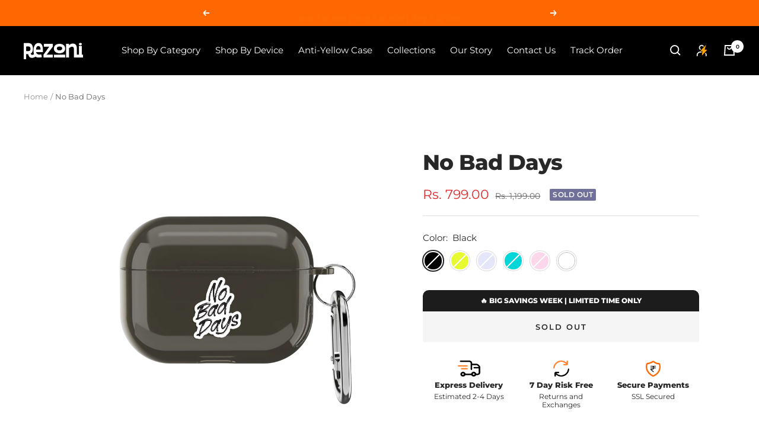

--- FILE ---
content_type: text/html; charset=utf-8
request_url: https://www.rezoni.com/products/no-bad-days-airpods-pro
body_size: 94279
content:
<!doctype html><html class="no-js" lang="en" dir="ltr">
    <head>

<!-- n-s START -->
<script id="nitro-embed" type="text/javascript">
!function(t,e,n,s,i){var a,r;t.NitroAnalyticsObject=i,t[i]=t[i]||function(){(t[i].q=t[i].q||[]).push(arguments)},t[i].l=1*new Date,t[i].h=s,(a=e.createElement(n)).setAttribute("data-cfasync","false"),r=e.getElementsByTagName(n)[0],a.id="nitro-a-scrpt",a.async=1,a.src=s,r.parentNode.insertBefore(a,r)}(window,document,"script","https://x.nitrocommerce.ai/a_compressed.js","nitroAnalytics"),nitroAnalytics("impression","5160ad0e-511e-445c-b83a-98cdcad19744","shopify", {sauce_code: "ZYG20KF341"});
</script>
<!-- n-s END -->


        <!-- Meta Pixel Code for 2nd ad account-->
        <!-- <script>
            !function(f,b,e,v,n,t,s)
            {if(f.fbq)return;n=f.fbq=function(){n.callMethod?
            n.callMethod.apply(n,arguments):n.queue.push(arguments)};
            if(!f._fbq)f._fbq=n;n.push=n;n.loaded=!0;n.version='2.0';
            n.queue=[];t=b.createElement(e);t.async=!0;
            t.src=v;s=b.getElementsByTagName(e)[0];
            s.parentNode.insertBefore(t,s)}(window, document,'script',
            'https://connect.facebook.net/en_US/fbevents.js');
            fbq('init', '689830399616905');
            fbq('track', 'PageView');
        </script>
        <noscript><img height="1" width="1" style="display:none" src="https://www.facebook.com/tr?id=689830399616905&ev=PageView&noscript=1"></noscript> -->
        <!-- End Meta Pixel Code -->
    <!-- Google Tag Manager -->
    <script>
      (function(w,d,s,l,i){w[l]=w[l]||[];w[l].push({'gtm.start':
      new Date().getTime(),event:'gtm.js'});var f=d.getElementsByTagName(s)[0],
      j=d.createElement(s),dl=l!='dataLayer'?'&l='+l:'';j.async=true;j.src=
      'https://www.googletagmanager.com/gtm.js?id='+i+dl;f.parentNode.insertBefore(j,f);
      })(window,document,'script','dataLayer','GTM-55Z4DSP');
    </script>
    <!-- End Google Tag Manager -->

    

<script>

window.merchantInfo  = {
        mid: "19g6hlcud3ifz",
        environment: "production",
        type: "merchantInfo",
  		storeId: "62178296040",
  		fbpixel: "618208756413751",
      }
var productFormSelector = '';
var cart = {"note":null,"attributes":{},"original_total_price":0,"total_price":0,"total_discount":0,"total_weight":0.0,"item_count":0,"items":[],"requires_shipping":false,"currency":"INR","items_subtotal_price":0,"cart_level_discount_applications":[],"checkout_charge_amount":0}
var templateName = 'product'
</script>

<script src="https://pdp.gokwik.co/merchant-integration/build/merchant.integration.js?v4"></script>
<script src="https://analytics.gokwik.co/analytics.js" id="gokwikHeaderAnalytics"></script>
<style>

.gokwik-checkout {
  width: 100%;
  display: flex;
  justify-content: center;
  flex-direction: column;
  align-items: end;
  margin-bottom: 10px;
}
.gokwik-checkout button {
  max-width:100%;
  width: 100%;
  border: none;
  display: flex;
  justify-content: center;
  align-items: center;
  background: #ff6700;
  position: relative;
  margin: 0;
  padding: 5px 10px;
  height:52px;
  font-weight: 600!important;
    border-radius: 5px;
  background-image: linear-gradient(178deg,rgb(var(--button-background)),rgb(var(--button-background)) 10%,rgba(0,0,0,.07) 10%,rgba(0,0,0,.07) 100%),linear-gradient(rgb(var(--button-background)),rgb(var(--button-background)));
    background-size: 100% 200%,100% 100%;
    background-position: 100% -100%,100% 100%;
    background-repeat: no-repeat;
    transition: background-position .3s cubic-bezier(.215,.61,.355,1);
    transform: translateZ(0);
  font-family: Montserrat, sans-serif!important;
}
#gokwik-buy-now.disabled, .gokwik-disabled{
  opacity:0.5;
  cursor: not-allowed;
  }
  .gokwik-checkout button:focus {
  outline: none;
}
.gokwik-checkout button > span {
  display: flex;
}
.gokwik-checkout button > span.btn-text {
  display: flex;
  flex-direction: column;
  color: #ffffff;
  align-items: flex-start;
}
.gokwik-checkout button > span.btn-text > span:last-child {
	padding-top: 2px;
    font-size: 9px;
    line-height: 10px;
    text-transform: initial;
}
.gokwik-checkout button > span.btn-text > span:first-child {
   font-size: 13px;
  letter-spacing:2px;
   text-transform: uppercase;
   font-weight: 700;
}
.gokwik-checkout button > span.pay-opt-icon img:first-child {
  margin-right: 10px;
  margin-left: 10px;
}
/*   Additional */
  button#nuo-fens-popup-checkout-button {
    display: none!important;
}

  .gokwik-checkout button:hover{
 background-position: 100% 25%,100% 100%;
}

.cart__recap {
    padding: 50px 15px!important;
}
.cart__recap .gokwik-checkout button {
    padding: 5px 0px;
    height: 52px;
    font-weight: 700;
    border-radius: 5px;
    line-height: 16px;

}
.cart__recap .cart__checkout-button {
    margin-top: 10px!important;
    line-height: 15px!important;
    height: 52px!important;
}
 .cart__recap .button{
  padding: 0px 0px!important; 
  }
.mini-cart__drawer-footer .button{
  line-height: 18px!important;
    height: 52px!important;
}
p.priceflags {
    display: flex;
    justify-content: space-between;
    margin-bottom: 0px;
    font-weight: 600;
}

  @media (max-width: 426px){
.gokwik-checkout button > span.btn-text > span:first-child {
   font-size: 12px;
}
  
}
  @media(max-width:426px){
  .drawer[open] {
    transform: translate(0);
    width: 100%;}
  }

  @media(min-width:1000px)
  {
  .cart__recap .gokwik-checkout button > span.btn-text > span:first-child {
    letter-spacing: 0.1px;
}
  .cart__recap .cart__checkout-button:not(:only-child) {
    letter-spacing: 0px;
    font-size: 12px;
}
  }
  @media(max-width:374px)
  {
  .cart__recap .gokwik-checkout button > span.pay-opt-icon img:first-child {
    margin-right: 2px;
    margin-left: 3px;
  }
  .cart__recap .cart__checkout-button:not(:only-child) {
    letter-spacing: 0px;
    font-size: 10px;
}
  .cart__recap {
    padding: 50px 10px!important;
}
  }
  

  

/* Loader CSS */
  #btn-loader{
    display: none;
    position: absolute;
    top: 0;
    bottom: 0;
    left: 0;
    right: 0;
    justify-content: center;
    align-items: center;
    background:#ff6700;
    border-radius:2.5rem;
    
  } 

.cir-loader,
.cir-loader:after {
  border-radius: 50%;
  width: 35px;
  height: 35px;
}
.cir-loader {
  margin: 6px auto;
  font-size: 10px;
  position: relative;
  text-indent: -9999em;
  border-top: 0.5em solid rgba(255, 255, 255, 0.2);
  border-right: 0.5em solid rgba(255, 255, 255, 0.2);
  border-bottom: 0.5em solid rgba(255, 255, 255, 0.2);
  border-left: 0.5em solid #ffffff;
  -webkit-transform: translateZ(0);
  -ms-transform: translateZ(0);
  transform: translateZ(0);
  -webkit-animation: load8 1.1s infinite linear;
  animation: load8 1.1s infinite linear;
}
@-webkit-keyframes load8 {
  0% {
    -webkit-transform: rotate(0deg);
    transform: rotate(0deg);
  }
  100% {
    -webkit-transform: rotate(360deg);
    transform: rotate(360deg);
  }
}
@keyframes load8 {
  0% {
    -webkit-transform: rotate(0deg);
    transform: rotate(0deg);
  }
  100% {
    -webkit-transform: rotate(360deg);
    transform: rotate(360deg);
  }
}
</style> 


      <!-- Google tag (gtag.js) -->
<script async src="https://www.googletagmanager.com/gtag/js?id=G-ZYG20KF341"></script>
<script>
  window.dataLayer = window.dataLayer || [];
  function gtag(){dataLayer.push(arguments);}
  gtag('js', new Date());
  gtag('config','G-ZYG20KF341',{ 'groups': 'GA4'});
</script>
    <meta charset="utf-8">
    <meta
      name="viewport"
      content="width=device-width, initial-scale=1.0, height=device-height, minimum-scale=1.0, maximum-scale=1.0"
    >
    <meta name="theme-color" content="#000000">
    <title>
      No Bad Days - AirPods Pro
    </title><meta name="description" content="Elevate the look of your AirPods with the new and protective Reo cases. Made from high-quality TPU, these cases are slim, lightweight and just what you need to protect your device from everyday drops and scratches. Finished with an aluminum carabiner for added convenience, the cases attach easily to any bag or belt, ma"><link rel="canonical" href="https://www.rezoni.com/products/no-bad-days-airpods-pro"><link rel="shortcut icon" href="//www.rezoni.com/cdn/shop/files/d3282d5e-8b1a-4631-95a0-2d76d4858e6d_96x96.png?v=1662053839" type="image/png"><link rel="preconnect" href="https://cdn.shopify.com">
    <link rel="dns-prefetch" href="https://productreviews.shopifycdn.com">
    <link rel="dns-prefetch" href="https://www.google-analytics.com"><link rel="preconnect" href="https://fonts.shopifycdn.com" crossorigin>
      <style class="critical2">#shopify-section-template--15567770681576__slideshow{margin-bottom:20rem}span.product-facet__meta-bar-item.product-facet__meta-bar-item--count{display:none}#shopify-section-template--15567770681576__slideshow .slideshow__text-wrapper{position:absolute;bottom:-20rem;left:0;right:0}.shopify-section--featured-product{padding-top:1px}div#Shoprezoni-Pagination{padding-top:40px;text-align:center}span.reds{color:red}product-item.product-item{opacity:1}@media screen and (max-width: 740px){.hidden-phone{display:none!important}}@media screen and (min-width: 741px) and (max-width: 999px){.hidden-tablet{display:none!important}}@media screen and (min-width: 741px){.hidden-tablet-and-up{display:none!important}}@media screen and (max-width: 999px){.hidden-pocket{display:none!important}}@media screen and (min-width: 1000px) and (max-width: 1199px){.hidden-lap{display:none!important}}@media screen and (min-width: 1000px){.hidden-lap-and-up{display:none!important}}@media screen and (min-width: 1200px){.hidden-desk{display:none!important}}@media screen and (min-width: 1400px){.hidden-wide{display:none!important}}@media screen and (pointer: fine){.hidden-no-touch{display:none!important}}@media not screen and (pointer: fine){.hidden-touch{display:none!important}}@media print{.hidden-print{display:none!important}}/*! minireset.css v0.0.6 | MIT License | github.com/jgthms/minireset.css */*,*:before,*:after{box-sizing:border-box!important;-webkit-font-smoothing:antialiased;-moz-osx-font-smoothing:grayscale}html{font-family:sans-serif;-ms-overflow-style:-ms-autohiding-scrollbar;-webkit-text-size-adjust:100%;text-size-adjust:100%}body{margin:0}[hidden]{display:none}blockquote:first-child,ul:first-child,ol:first-child,p:first-child,h1:first-child,h2:first-child,h3:first-child,h4:first-child,h5:first-child,h6:first-child{margin-top:0!important}blockquote:last-child,ul:last-child,ol:last-child,p:last-child,h1:last-child,h2:last-child,h3:last-child,h4:last-child,h5:last-child,h6:last-child{margin-bottom:0!important}a{color:inherit;text-decoration:none}button,input,select,textarea{color:inherit;font:inherit;margin:0;text-align:inherit}button,[type=submit]{padding:0;overflow:visible;background:none;border:none;border-radius:0;cursor:pointer;-webkit-appearance:none;appearance:none;touch-action:manipulation}button[disabled],html input[disabled]{cursor:default}img,video{height:auto;max-width:100%;border-style:none;vertical-align:top}img:-moz-loading{visibility:hidden}iframe{border:0}table{border-collapse:collapse;border-spacing:0}td,th{padding:0}/*! PhotoSwipe main CSS by Dmitry Semenov | photoswipe.com | MIT license */.pswp{display:none;position:absolute;width:100%;height:100%;left:0;top:0;overflow:hidden;touch-action:none;z-index:1500;-webkit-backface-visibility:hidden;outline:none}.pswp img{max-width:none}.pswp--animate_opacity{opacity:.001;will-change:opacity;transition:opacity 333ms cubic-bezier(.4,0,.22,1)}.pswp--open{display:block}.pswp--zoom-allowed .pswp__img{cursor:var(--zoom-cursor-svg-url) 26 26,zoom-in}.pswp--zoomed-in .pswp__img{cursor:grab}.pswp--dragging .pswp__img{cursor:grabbing}.pswp__bg{position:absolute;left:0;top:0;width:100%;height:100%;background:rgb(var(--background));opacity:0;transform:translateZ(0);-webkit-backface-visibility:hidden;will-change:opacity}.pswp__scroll-wrap{position:absolute;left:0;top:0;width:100%;height:100%;overflow:hidden}.pswp__container,.pswp__zoom-wrap{touch-action:none;position:absolute;left:0;right:0;top:0;bottom:0}.pswp__container,.pswp__img{-webkit-user-select:none;user-select:none;-webkit-tap-highlight-color:transparent;-webkit-touch-callout:none}.pswp__zoom-wrap{position:absolute;width:100%;transform-origin:left top;transition:transform 333ms cubic-bezier(.4,0,.22,1)}.pswp__bg{will-change:opacity;transition:opacity 333ms cubic-bezier(.4,0,.22,1)}.pswp--animated-in .pswp__bg,.pswp--animated-in .pswp__zoom-wrap{transition:none}.pswp__container,.pswp__zoom-wrap{-webkit-backface-visibility:hidden}.pswp__item{position:absolute;left:0;right:0;top:0;bottom:0;overflow:hidden}.pswp__img{position:absolute;width:auto;height:auto;top:0;left:0}[dir=ltr] .pswp__top-bar{right:var(--container-gutter)}[dir=rtl] .pswp__top-bar{left:var(--container-gutter)}.pswp__top-bar{position:absolute;top:var(--container-gutter)}.pswp__prev-next-buttons{position:absolute;display:flex;justify-content:space-between;left:0;right:0;top:calc(50% - 28px);margin-left:var(--container-gutter);margin-right:var(--container-gutter);pointer-events:none}.pswp__dots-nav-wrapper{display:flex;position:absolute;bottom:0;padding-left:var(--container-gutter);padding-right:var(--container-gutter);padding-top:20px;padding-bottom:20px;align-items:center;justify-content:space-between;width:100%;background:rgb(var(--background));transition:opacity .25s ease-in-out,transform .25s ease-in-out;transition-delay:.2s}.pswp__dots-nav-wrapper .dots-nav{padding-left:20px;padding-right:20px}.pswp__ui--hidden .pswp__dots-nav-wrapper{opacity:0;transform:translateY(10px)}.pswp__button svg{transition:transform .25s ease-in-out}@supports (padding: max(0px)){.pswp__dots-nav-wrapper{padding-bottom:max(20px,env(safe-area-inset-bottom,0px) + 20px)}}@media screen and (pointer: fine){.pswp__button:hover svg{transform:rotate(90deg)}}.flickity-enabled{position:relative;overflow:visible!important}.flickity-enabled:focus{outline-offset:2px}.flickity-viewport{overflow:hidden;position:relative;height:100%;width:100%}.flickity-slider{position:absolute;width:100%;height:100%}.flickity-enabled.is-draggable{-webkit-tap-highlight-color:transparent;-webkit-user-select:none;user-select:none}.flickity-enabled.is-draggable:not(.is-hovering-right):not(.is-hovering-left) .flickity-viewport{cursor:grab}.flickity-enabled.is-draggable:not(.is-hovering-right):not(.is-hovering-left) .flickity-viewport.is-pointer-down{cursor:grabbing}.flickity-enabled.is-hovering-right .flickity-viewport{cursor:var(--arrow-right-svg-url) 17 14,e-resize}.flickity-enabled.is-hovering-left .flickity-viewport{cursor:var(--arrow-left-svg-url) 17 14,w-resize}.flickity-rtl .flickity-page-dots{direction:rtl}.flickity-enabled.is-fade .flickity-slider>*{pointer-events:none;z-index:0;transition:visibility .2s linear}.flickity-enabled.is-fade .flickity-slider>.is-selected{pointer-events:auto;z-index:1}.flickity-enabled.is-fade .flickity-slider>:not(.is-selected){visibility:hidden}html{font-family:var(--text-font-family);font-weight:var(--text-font-weight);font-style:var(--text-font-style);font-size:calc(var(--base-font-size) - 1px);line-height:1.7142857143;color:rgb(var(--text-color));background:rgb(var(--background))}:lang(ar) *{letter-spacing:normal!important}p strong,p b{font-weight:var(--text-font-bold-weight)}.heading,.blockquote,.rte h1,.rte h2,.rte h3,.rte h4,.rte h5,.rte h6,.rte blockquote{display:block;font-family:var(--heading-font-family);font-weight:var(--heading-font-weight);font-style:var(--heading-font-style);color:rgb(var(--heading-color));text-transform:var(--heading-text-transform)}.text--small{font-size:calc(var(--base-font-size) - 2px);line-height:1.6923076923}.text--xsmall{font-size:calc(var(--base-font-size) - 3px);line-height:1.5}.text--xxsmall{font-size:calc(var(--base-font-size) - 5px);line-height:1.5}.text--large{font-size:calc(var(--base-font-size) + 1px)}.text--subdued{color:rgba(var(--text-color),.7)}[dir=ltr] .text--left{text-align:left}[dir=rtl] .text--left{text-align:right}.text--center{text-align:center}[dir=ltr] .text--right{text-align:right}[dir=rtl] .text--right{text-align:left}.text--strong{font-weight:var(--text-font-bold-weight)}.text--underlined{text-decoration:underline;text-underline-offset:3px;-webkit-text-decoration-color:currentColor;text-decoration-color:currentColor}p a:not(.button),.rte a:not(.button),.link{text-decoration:underline;text-underline-offset:2px;-webkit-text-decoration-color:rgba(var(--text-color),.35);text-decoration-color:rgba(var(--text-color),.35);transition:color .2s ease-in-out,-webkit-text-decoration-color .2s ease-in-out;transition:text-decoration-color .2s ease-in-out,color .2s ease-in-out;transition:text-decoration-color .2s ease-in-out,color .2s ease-in-out,-webkit-text-decoration-color .2s ease-in-out}.heading--small.link{line-height:1.8}@media screen and (pointer: fine){p a:not(.button):hover,.rte a:not(.button):hover,.link:hover{color:rgb(var(--text-color));-webkit-text-decoration-color:rgb(var(--text-color));text-decoration-color:rgb(var(--text-color))}}.link--animated{display:block;position:relative;width:max-content}.link--animated:after{content:"";position:absolute;bottom:2px;left:0;width:100%;height:1px;background:currentColor;transform:scaleX(0);transform-origin:var(--transform-origin-end);transition:transform .3s}.text--underlined.link--animated{text-decoration:none}.text--underlined.link--animated:after{transform:scaleX(1)}@media screen and (pointer: fine){.link--animated[aria-expanded=true]:after,.link--animated:hover:after{transform:scaleX(1);transform-origin:var(--transform-origin-start)}@keyframes textUnderlinedAnimatedKeyframes{0%{transform:scaleX(1);transform-origin:var(--transform-origin-end)}50%{transform:scaleX(0);transform-origin:var(--transform-origin-end)}51%{transform-origin:var(--transform-origin-start)}to{transform:scaleX(1)}}.text--underlined.link--animated:hover:after{animation:textUnderlinedAnimatedKeyframes .6s}}.link--faded{transition:opacity .25s ease-in-out}.link--faded:hover{opacity:.7}.visually-hidden{position:absolute!important;overflow:hidden;clip:rect(0 0 0 0);height:1px;width:1px;margin:-1px;padding:0;border:0}@media screen and (min-width: 741px){html{font-size:var(--base-font-size);line-height:1.7333333333}.text--small{font-size:calc(var(--base-font-size) - 1px);line-height:1.714285713}.text--xsmall{font-size:calc(var(--base-font-size) - 2px);line-height:1.5384615385}.text--xxsmall{font-size:calc(var(--base-font-size) - 4px);line-height:1.5384615385}.text--large{font-size:calc(var(--base-font-size) + 5px)}}.heading:first-child{margin-top:0}.heading:last-child{margin-bottom:0}.heading--small,.heading--xsmall,.heading--xxsmall{font-family:var(--text-font-family);font-style:var(--text-font-style);text-transform:uppercase;font-weight:var(--text-font-bold-weight);line-height:1.4663636;letter-spacing:1px}.heading--xxsmall{font-size:var(--heading-xxsmall-font-size)}.heading--xsmall{font-size:var(--heading-xsmall-font-size)}.heading--small{font-size:var(--heading-small-font-size);line-height:1.5}.heading--large,.rte .heading--large{font-size:var(--heading-large-font-size);line-height:1.11111111;letter-spacing:-.9px}.h1,.rte h1{font-size:var(--heading-h1-font-size);line-height:1.11111111;letter-spacing:-.9px}.h2,.rte h2{font-size:var(--heading-h2-font-size);line-height:1.13333333;letter-spacing:-.6px}.h3,.rte h3{font-size:var(--heading-h3-font-size);line-height:1.1538461538;letter-spacing:-.4px}.h4,.rte h4{font-size:var(--heading-h4-font-size);line-height:1.1666666667;letter-spacing:-.3px}.h5,.rte h5{font-size:var(--heading-h5-font-size);line-height:1.2;letter-spacing:-.3px}.h6,.rte h6{font-size:var(--heading-h6-font-size);line-height:1.25}.blockquote,.rte blockquote{position:relative;padding:24px 24px 0;font-size:var(--heading-h4-font-size);line-height:1.1666666667;letter-spacing:-.3px}[dir=ltr] .blockquote:before,[dir=ltr] .rte blockquote:before{left:calc(50% - 35.5px)}[dir=rtl] .blockquote:before,[dir=rtl] .rte blockquote:before{right:calc(50% - 35.5px)}.blockquote:before,.rte blockquote:before{content:"";position:absolute;width:71px;height:56px;top:-10px;background:rgb(var(--text-color));opacity:.15;-webkit-mask-image:url([data-uri]);mask-image:url([data-uri]);-webkit-mask-size:71px 56px;mask-size:71px 56px;-webkit-mask-repeat:no-repeat;mask-repeat:no-repeat}[dir=ltr] .unordered-list,[dir=ltr] .text-container ul,[dir=ltr] .rte ul{margin-left:1.25em;margin-right:0}[dir=rtl] .unordered-list,[dir=rtl] .text-container ul,[dir=rtl] .rte ul{margin-right:1.25em;margin-left:0}.unordered-list,.text-container ul,.rte ul{list-style-type:square;padding:0}[dir=ltr] .ordered-list,[dir=ltr] .text-container ol,[dir=ltr] .rte ol{margin-left:1em;margin-right:0}[dir=rtl] .ordered-list,[dir=rtl] .text-container ol,[dir=rtl] .rte ol{margin-right:1em;margin-left:0}.ordered-list,.text-container ol,.rte ol{padding:0}[dir=ltr] .unordered-list li,[dir=ltr] .text-container ul li,[dir=ltr] .rte ul li{padding:2px 0 2px 5px}[dir=rtl] .unordered-list li,[dir=rtl] .text-container ul li,[dir=rtl] .rte ul li{padding:2px 5px 2px 0}[dir=ltr] .ordered-list li,[dir=ltr] .text-container ol li,[dir=ltr] .rte ol li{padding:3px 0 3px 9px}[dir=rtl] .ordered-list li,[dir=rtl] .text-container ol li,[dir=rtl] .rte ol li{padding:3px 9px 3px 0}.unordered-list li::marker,.text-container ul li::marker,.rte ul li::marker{color:inherit;font-size:16px}.ordered-list li::marker,.text-container ol li::marker,.rte ol li::marker{color:inherit;font-size:11px}.table-wrapper{overflow-x:auto}.table,.rte table{--table-spacing: 16px;width:100%}.table--loose{--table-spacing: 24px}[dir=ltr] .table th:not([class*="text--"]),[dir=ltr] .rte table th:not([class*="text--"]){text-align:left}[dir=rtl] .table th:not([class*="text--"]),[dir=rtl] .rte table th:not([class*="text--"]){text-align:right}.table th,.rte table th{padding-bottom:15px;border-bottom:1px solid rgb(var(--border-color))}.table th,.rte table th{padding-left:var(--table-spacing);padding-right:var(--table-spacing)}.table td.half-spaced,.rte table td.half-spaced{padding:calc(var(--table-spacing) / 2)}.table td,.rte table td{padding:var(--table-spacing);padding-bottom:0}.table tr[onclick]{cursor:pointer}[dir=ltr] .table th:first-child,[dir=ltr] .rte table th:first-child,[dir=ltr] .table td:first-child,[dir=ltr] .rte table td:first-child{padding-left:0}[dir=rtl] .table th:first-child,[dir=rtl] .rte table th:first-child,[dir=rtl] .table td:first-child,[dir=rtl] .rte table td:first-child{padding-right:0}[dir=ltr] .table th:last-child,[dir=ltr] .rte table th:last-child,[dir=ltr] .table td:last-child,[dir=ltr] .rte table td:last-child{padding-right:0}[dir=rtl] .table th:last-child,[dir=rtl] .rte table th:last-child,[dir=rtl] .table td:last-child,[dir=rtl] .rte table td:last-child{padding-left:0}.table tfoot tr:first-child td,.rte table tfoot tr:first-child td{border-top:1px solid rgb(var(--border-color))}.table tfoot tr:not(:first-child) td,.rte table tfoot tr:not(:first-child) td{padding-top:8px}.table--bordered td{border-top:1px solid rgb(var(--border-color));padding-bottom:var(--table-spacing)}.table--footered tbody tr:last-child td{padding-bottom:var(--table-spacing)}@media screen and (max-width: 740px){.table tfoot td,.rte table tfoot td{padding-top:16px}}@media screen and (min-width: 741px){.ordered-list li::marker,.text-container ol li::marker,.rte ol li::marker{font-size:12px}.heading--xsmall{line-height:1.466666666}.heading--small{line-height:1.2307692308}.heading--large{line-height:1}.h1,.rte h1{line-height:1.0416666667;letter-spacing:-1px}.h2,.rte h2{line-height:1.1052631579;letter-spacing:-1px}.h3,.rte h3{line-height:1.0625;letter-spacing:-.8px}.h4,.rte h4{line-height:1.1666666667;letter-spacing:-.6px}.h5,.rte h5{line-height:1.2;letter-spacing:-.3px}.h6,.rte h6{line-height:1.2222222222}[dir=ltr] .blockquote,[dir=ltr] .rte blockquote{padding-left:49px;padding-right:0}[dir=rtl] .blockquote,[dir=rtl] .rte blockquote{padding-right:49px;padding-left:0}.blockquote,.rte blockquote{line-height:1.1666666667;letter-spacing:-.6px;min-height:63px}[dir=ltr] .blockquote--center{padding-left:0}[dir=rtl] .blockquote--center{padding-right:0}[dir=ltr] .blockquote:not(.blockquote--center):before,[dir=ltr] .rte blockquote:not(.blockquote--center):before{left:0}[dir=rtl] .blockquote:not(.blockquote--center):before,[dir=rtl] .rte blockquote:not(.blockquote--center):before{right:0}.blockquote:not(.blockquote--center):before,.rte blockquote:not(.blockquote--center):before{width:80px;height:63px;top:0;-webkit-mask-size:80px 63px;mask-size:80px 63px}[dir=ltr] .unordered-list li,[dir=ltr] .text-container ul li,[dir=ltr] .rte ul li{padding:4px 0 4px 5px}[dir=rtl] .unordered-list li,[dir=rtl] .text-container ul li,[dir=rtl] .rte ul li{padding:4px 5px 4px 0}[dir=ltr] .ordered-list li,[dir=ltr] .text-container ol li,[dir=ltr] .rte ol li{padding:4px 0 4px 9px}[dir=rtl] .ordered-list li,[dir=rtl] .text-container ol li,[dir=rtl] .rte ol li{padding:4px 9px 4px 0}}@media screen and (min-width: 1000px){.table{--table-spacing: 24px}.table--loose{--table-spacing: 32px}}@media screen and (min-width: 1200px){.heading--large,.rte .heading--large{line-height:1}.h1,.rte h1{line-height:1.0714285714;letter-spacing:-1px}.h2,.rte h2{line-height:1.0833333333;letter-spacing:-1px}.h3,.rte h3{line-height:1.1111111111;letter-spacing:-.8px}.h4,.rte h4{line-height:1.1333333333;letter-spacing:-.7px}.h5,.rte h5{line-height:1.1666666667;letter-spacing:-.4px}.h6,.rte h6{line-height:1.2222222222}[dir=ltr] .blockquote,[dir=ltr] .rte blockquote{padding-left:69px}[dir=rtl] .blockquote,[dir=rtl] .rte blockquote{padding-right:69px}.blockquote,.rte blockquote{line-height:1.1333333333;letter-spacing:-.7px;min-height:80px}[dir=ltr] .blockquote--center,[dir=ltr] .rte .blockquote--center{padding-left:0}[dir=rtl] .blockquote--center,[dir=rtl] .rte .blockquote--center{padding-right:0}.blockquote:not(.blockquote--center):before,.rte blockquote:not(.blockquote--center):before{width:101px;height:81px;-webkit-mask-size:101px 81px;mask-size:101px 81px}}.text-container p:not(.heading)+p,.rte p:not(.heading)+p,.text-container p+form,.rte p+form{margin-top:0}.text-container .heading--large,.rte .heading--large{margin:48px 0 40px}.text-container .h1,.rte h1{margin:48px 0 24px}.text-container .h2,.rte h2,.text-container .h3,.rte h3,.text-container .h4,.rte h4,.text-container .h5,.rte h5,.text-container .h6,.rte h6{margin:40px 0 16px}.text-container .heading--small,.rte .heading--small{margin:16px 0}.text-container .heading--xsmall,.rte .heading--xsmall{margin:12px 0}.blockquote,.rte blockquote{margin:48px 0 64px}.text-container img:not([style*="float"]),.rte img:not([style*="float"]){display:block;margin:34px 0}.text-container ul,.rte ul,.text-container ol,.rte ol{margin-top:1em;margin-bottom:1em}@media screen and (min-width: 1000px){.text-container p+form,.rte p+form{margin-top:32px}.text-container .h1,.rte h1{margin:48px 0 32px}.text-container .h2,.rte h2,.text-container .h3,.rte h3,.text-container .h4,.rte h4{margin:48px 0 24px}.text-container .h5,.rte h5,.text-container .h6,.rte h6{margin:40px 0 16px}.blockquote,.rte blockquote{margin:80px 0 96px}}.rte>:first-child,.text-container>:first-child{margin-top:0}.rte>:last-child,.text-container>:last-child{margin-bottom:0}.heading--small+.heading--large{margin-top:32px}.heading--small+p,.heading--xsmall+p{margin-top:16px}.heading--small+p,.heading--small+.h1,.heading--small+h1,.heading--small+.h2,.heading--small+h2,.heading--small+.h3,.heading--small+h3,.heading--small+.h4,.heading--small+h4,.heading--small+.h5,.heading--small+h5,.heading--small+.h6,.heading--small+h6{margin-top:16px}.heading--xsmall+p,.heading--xsmall+.h1,.heading--xsmall+h1,.heading--xsmall+.h2,.heading--xsmall+h2,.heading--xsmall+.h3,.heading--xsmall+h3{margin-top:16px}.heading--xsmall+.h4,.heading--xsmall+h4,.heading--xsmall+.h5,.heading--xsmall+h5,.heading--xsmall+.h6,.heading--xsmall+h6{margin-top:12px}.heading+.button-wrapper,.heading+.button-group,p+.button-wrapper,p+.button-group,.button-wrapper+p,.button-group+p{margin-top:32px}@media screen and (min-width: 741px){.heading--small+p,.heading--small+.h1,.heading--small+h1,.heading--small+.h2,.heading--small+h2,.heading--small+.h3,.heading--small+h3,.heading--small+.h4,.heading--small+h4{margin-top:24px}.heading--small+.h5,.heading--small+h5,.heading--small+.h6,.heading--small+h6{margin-top:16px}.heading--xsmall+.h1,.heading--xsmall+h1,.heading--xsmall+.h2,.heading--xsmall+h2{margin-top:24px}}.shopify-section{color:rgb(var(--text-color));scroll-margin-top:calc(0px * var(--enable-sticky-header) + 0px * var(--enable-sticky-announcement-bar));scroll-margin-top:calc(var(--header-height, 0px) * var(--enable-sticky-header) + var(--announcement-bar-height, 0px) * var(--enable-sticky-announcement-bar))}.js .no-focus-outline *:focus{outline:none}.lock-all{overflow:hidden;touch-action:none}@media screen and (max-width: 740px){.lock-mobile{overflow:hidden;touch-action:none}}.container,.shopify-policy__container.shopify-policy__container{width:100%;max-width:var(--container-max-width);margin-left:auto;margin-right:auto;padding-left:var(--container-gutter);padding-right:var(--container-gutter);--container-outer-margin: 0px}.container--small{max-width:930px}@media screen and (max-width: 999px){.container--flush{padding-left:0;padding-right:0}}@media screen and (min-width: 1400px){.container--medium{padding-left:calc(var(--container-gutter) + var(--grid-column-width) + var(--grid-gap));padding-right:calc(var(--container-gutter) + var(--grid-column-width) + var(--grid-gap))}}.js .no-js{display:none!important}[reveal]{opacity:0}[reveal-visibility]{visibility:hidden}.no-js [reveal]{opacity:1}.no-js [reveal-visibility]{visibility:visible}.skip-to-content:focus{clip:auto;width:auto;height:auto;margin:0;color:rgb(var(--text-color));background-color:rgb(var(--background));padding:10px;opacity:1;z-index:10000;transition:none}.vertical-breather{padding-top:var(--vertical-breather);padding-bottom:var(--vertical-breather)}.vertical-breather--tight{padding-top:var(--vertical-breather-tight);padding-bottom:var(--vertical-breather-tight)}.vertical-breather--margin{padding-top:0!important;padding-bottom:0!important;margin-top:var(--vertical-breather);margin-bottom:var(--vertical-breather)}.vertical-breather--margin.vertical-breather--tight{margin-top:var(--vertical-breather-tight);margin-bottom:var(--vertical-breather-tight)}@media screen and (min-width: 741px){.vertical-breather--extra-tight{padding-top:48px;padding-bottom:48px}.vertical-breather--margin.vertical-breather--extra-tight{margin-top:48px;margin-bottom:48px}}.anchor{scroll-margin-top:calc(0px * var(--enable-sticky-header) + 0px * var(--enable-sticky-announcement-bar) + 20px);scroll-margin-top:calc(var(--header-height, 0px) * var(--enable-sticky-header) + var(--announcement-bar-height, 0px) * var(--enable-sticky-announcement-bar) + var(--anchor-offset, 20px))}.anchor.vertical-breather:not(.vertical-breather--margin){--anchor-offset: 0px}.anchor.vertical-breather--margin{--anchor-offset: var(--vertical-breather)}.anchor.vertical-breather--tight.vertical-breather--margin{--anchor-offset: var(--vertical-breather-tight)}.icon{display:block;vertical-align:middle;background:none;pointer-events:none;overflow:visible}.icon--inline{display:inline-block}.icon-text{display:flex;align-items:center}[dir=ltr] .icon-text svg,[dir=ltr] .icon-text img{margin-right:12px}[dir=rtl] .icon-text svg,[dir=rtl] .icon-text img{margin-left:12px}@supports (scale: 1){[dir=rtl] .icon--direction-aware{scale:-1 1}}@supports not (scale: 1){[dir=rtl] .icon--direction-aware{transform:scaleX(-1)}}.list--unstyled{list-style:none;padding:0;margin:0}.loading-bar{position:fixed;top:0;left:0;height:3px;width:100%;opacity:0;background:rgb(var(--loading-bar-background));transform:scaleX(0);transform-origin:left;transition:transform .25s ease-in-out;z-index:50;pointer-events:none}.loading-bar.is-visible{opacity:1}.section{display:block;margin:var(--vertical-breather) 0}.section--tight{margin-top:var(--vertical-breather-tight);margin-bottom:var(--vertical-breather-tight)}.section:empty{display:none}.section--flush{margin-top:0;margin-bottom:0}.section__color-wrapper{display:flow-root;background:rgb(var(--background));background:rgb(var(--section-background, var(--background)))}.section__color-wrapper--boxed{border-radius:var(--block-border-radius)}.section__header{max-width:1000px;margin-bottom:min(32px,var(--vertical-breather));margin-left:auto;margin-right:auto;text-align:center}.section__header:only-child{margin-bottom:0}.section__header--tight{max-width:800px}[dir=ltr] .section__header--left{text-align:left}[dir=rtl] .section__header--left{text-align:right}.section__header--left{margin-left:0}[dir=ltr] .section__header--right{text-align:right}[dir=rtl] .section__header--right{text-align:left}.section__header--right{margin-right:0}.section__footer{margin-top:32px;text-align:center}@media screen and (min-width: 741px){.section__header{margin-bottom:min(40px,var(--vertical-breather))}.section__footer{margin-top:min(40px,var(--vertical-breather))}}@media screen and (min-width: 1000px){.section__header{margin-bottom:min(48px,var(--vertical-breather))}.section__footer{margin-top:min(48px,var(--vertical-breather))}}.page-header{position:relative;text-align:center}.page-header--secondary{background:rgb(var(--secondary-background))}.page-header--clear:after,.page-header:before{content:"";display:table;clear:left}.page-header__text-wrapper{max-width:850px;margin:38px auto}.page-header--small .page-header__text-wrapper{margin-top:24px;margin-bottom:24px}.page-header--alone .page-header__text-wrapper{margin-bottom:72px}.page-content,.shopify-policy__body{max-width:1200px;margin-left:auto;margin-right:auto;margin-bottom:min(var(--vertical-breather),80px)}.page-content--medium,.shopify-policy__body{max-width:1000px}.page-content--small{max-width:460px}.page-content--fluid{max-width:none}@media screen and (min-width: 741px){.page-header__text-wrapper{margin-top:68px;margin-bottom:68px}.page-header--small .page-header__text-wrapper{margin-top:48px;margin-bottom:40px}.page-header--alone .page-header__text-wrapper{margin-bottom:120px}.breadcrumb--floating+.page-header__text-wrapper{margin-top:80px}}.breadcrumb{z-index:1}[dir=ltr] .breadcrumb--floating{left:0}[dir=rtl] .breadcrumb--floating{right:0}.breadcrumb--floating{position:absolute;top:0}.breadcrumb__list{display:inline-flex;list-style:none;padding:26px 0;margin:0}.breadcrumb__item+.breadcrumb__item:before{content:"/";margin:0 4px;opacity:.7;float:left}.breadcrumb__link{transition:opacity .2s ease-in-out}.breadcrumb__link:not([aria-current="page"]):not(:hover){opacity:.7}[dir=rtl] .breadcrumb__item+.breadcrumb__item:before{float:right}.pagination{display:flex;justify-content:center;margin-top:40px}.pagination__nav{display:table;border-collapse:separate;table-layout:fixed}.pagination__nav-item{position:relative;display:table-cell;box-shadow:1px 0 0 0 rgb(var(--border-color)),0 1px 0 0 rgb(var(--border-color)),1px 1px 0 0 rgb(var(--border-color)),1px 0 0 0 rgb(var(--border-color)) inset,0 1px 0 0 rgb(var(--border-color)) inset;vertical-align:middle;height:47px;width:47px;text-align:center}[dir=ltr] .pagination__nav-item:first-child,[dir=ltr] .pagination__nav-item:first-child:before{border-top-left-radius:var(--button-border-radius)}[dir=rtl] .pagination__nav-item:first-child,[dir=rtl] .pagination__nav-item:first-child:before{border-top-right-radius:var(--button-border-radius)}[dir=ltr] .pagination__nav-item:first-child,[dir=ltr] .pagination__nav-item:first-child:before{border-bottom-left-radius:var(--button-border-radius)}[dir=rtl] .pagination__nav-item:first-child,[dir=rtl] .pagination__nav-item:first-child:before{border-bottom-right-radius:var(--button-border-radius)}[dir=ltr] .pagination__nav-item:last-child,[dir=ltr] .pagination__nav-item:last-child:before{border-top-right-radius:var(--button-border-radius)}[dir=rtl] .pagination__nav-item:last-child,[dir=rtl] .pagination__nav-item:last-child:before{border-top-left-radius:var(--button-border-radius)}[dir=ltr] .pagination__nav-item:last-child,[dir=ltr] .pagination__nav-item:last-child:before{border-bottom-right-radius:var(--button-border-radius)}[dir=rtl] .pagination__nav-item:last-child,[dir=rtl] .pagination__nav-item:last-child:before{border-bottom-left-radius:var(--button-border-radius)}.pagination__nav-item svg{margin:0 auto}.pagination__nav-item[aria-current]:before{content:"";position:absolute;max-width:calc(100% - 3px);max-height:calc(100% - 3px);top:2px;left:2px;right:0;bottom:0;pointer-events:none;z-index:1;box-shadow:0 0 0 2px currentColor}@media screen and (min-width: 741px){.pagination{margin-top:48px}.pagination__nav-item{height:56px;width:56px}}.linklist__item:not(:first-child){padding-top:12px}.linklist__item a{display:inline-block;word-break:break-word}@media screen and (min-width: 1000px){.linklist__item:not(:first-child){padding-top:6px}}.animated-plus{position:relative;width:10px;height:10px}.animated-plus:before,.animated-plus:after{position:absolute;content:"";top:50%;left:50%;transform:translate(-50%,-50%) rotate(-90deg);background-color:currentColor;transition:transform .4s ease-in-out,opacity .4s ease-in-out}.animated-plus:before{width:10px;height:2px;opacity:1}.animated-plus:after{width:2px;height:10px}[aria-expanded=true]>.animated-plus:before{opacity:0}[aria-expanded=true]>.animated-plus:before,[aria-expanded=true]>.animated-plus:after{transform:translate(-50%,-50%) rotate(90deg)}.aspect-ratio{position:relative;display:block;margin-left:auto;margin-right:auto}.aspect-ratio img,.aspect-ratio video,.aspect-ratio svg{position:absolute;height:100%;width:100%;max-width:100%;max-height:100%;top:0;left:0;-o-object-fit:cover;object-fit:cover;-o-object-position:center;object-position:center}.aspect-ratio--square img,.aspect-ratio--short img,.aspect-ratio--tall img{position:absolute;width:100%;height:100%;-o-object-fit:contain;object-fit:contain;top:50%;left:50%;transform:translate(-50%,-50%)!important}.aspect-ratio--square{padding-bottom:100%!important}.aspect-ratio--short{padding-bottom:75%!important}.aspect-ratio--tall{padding-bottom:150%!important}@supports (aspect-ratio: 1 / 1){.aspect-ratio{padding-bottom:0!important;aspect-ratio:var(--aspect-ratio)}.aspect-ratio--natural img,.aspect-ratio--natural video,.aspect-ratio--natural svg{position:relative;width:auto}.aspect-ratio--square{aspect-ratio:1}.aspect-ratio--short{aspect-ratio:4 / 3}.aspect-ratio--tall{aspect-ratio:2 / 3}}.placeholder-image{position:relative;padding-bottom:75%;background-color:rgb(var(--secondary-background))}.placeholder-background{background-color:rgb(var(--secondary-background))}[dir=ltr] .placeholder-image svg{left:0}[dir=rtl] .placeholder-image svg{right:0}.placeholder-image svg{position:absolute;top:0;width:100%;height:100%}@media screen and (min-width: 1000px){.placeholder-image{padding-bottom:45%}}.progress-bar{display:block;position:relative;height:2px;background:rgba(var(--text-color),.15)}[dir=ltr] .progress-bar:before{left:0}[dir=rtl] .progress-bar:before{right:0}.progress-bar:before{content:"";position:absolute;top:0;width:calc(100% / var(--divider));height:100%;transform:translate(calc(var(--transform-logical-flip) * 0% * (var(--divider) - 1)));transform:translate(calc(var(--transform-logical-flip) * var(--transform, 0%) * (var(--divider) - 1)));transform-origin:var(--transform-origin-start);background:rgb(var(--text-color))}[draggable].is-scrollable{cursor:none}.custom-drag-cursor{position:absolute;display:block;top:0;left:0;width:60px;height:60px;pointer-events:none;visibility:visible;transition:visibility .15s linear}.custom-drag-cursor svg{transform:scale(1);opacity:1;transition:transform .15s ease-in-out,opacity .15s ease-in-out}.custom-drag-cursor[hidden] svg{transform:scale(.5);opacity:0}@media screen and (max-width: 999px),not screen and (pointer: fine){.custom-drag-cursor{display:none}}.tap-area{position:relative}[dir=ltr] .tap-area:before{right:-6px}[dir=rtl] .tap-area:before{left:-6px}[dir=ltr] .tap-area:before{left:-6px}[dir=rtl] .tap-area:before{right:-6px}.tap-area:before{content:"";position:absolute;top:-6px;bottom:-6px}[dir=ltr] .tap-area--large:before{right:-10px}[dir=rtl] .tap-area--large:before{left:-10px}[dir=ltr] .tap-area--large:before{left:-10px}[dir=rtl] .tap-area--large:before{right:-10px}.tap-area--large:before{top:-10px;bottom:-10px}@media screen and (max-width: 999px){.scroller{overflow-x:auto;overflow-y:hidden;scroll-snap-type:x mandatory;margin-left:calc(-1 * var(--container-gutter));margin-right:calc(-1 * var(--container-gutter));scrollbar-width:none}.scroller::-webkit-scrollbar{display:none}.scroller__inner{min-width:min-content;padding-left:var(--container-gutter);padding-right:var(--container-gutter);margin-left:auto;margin-right:auto}}.hide-scrollbar{scrollbar-width:none;overflow-x:auto;overflow-y:hidden}.hide-scrollbar::-webkit-scrollbar{display:none}.js .animated-element{visibility:hidden}.square-separator{position:relative;display:inline-block;height:4px;width:4px;margin:0 8px;flex-shrink:0;background:currentColor;vertical-align:middle}.square-separator--block{top:1px;margin-left:12px;margin-right:12px}.square-separator--subdued{opacity:.5}@keyframes prevNextButtonKeyframe{0%{transform:translate(0) scaleX(var(--transform-logical-flip))}50%{transform:translate(calc(50% + 10px)) scaleX(var(--transform-logical-flip))}51%{transform:translate(calc(-50% - 10px)) scaleX(var(--transform-logical-flip))}to{transform:translate(0) scaleX(var(--transform-logical-flip))}}.prev-next-buttons{display:inline-grid;pointer-events:none}.prev-next-buttons--row{grid-auto-flow:column}.prev-next-button{display:flex;height:40px;width:40px;justify-content:center;align-items:center;background:rgb(var(--root-background));background:rgb(var(--prev-next-button-background, var(--root-background)));color:rgb(var(--root-text-color));color:rgb(var(--prev-next-button-color, var(--root-text-color)));border:1px solid rgba(var(--root-text-color),.15);border:1px solid rgba(var(--prev-next-button-color, var(--root-text-color)),.15);border-radius:var(--button-border-radius);transition:color .2s ease-in-out;pointer-events:auto;overflow:hidden}.prev-next-button[disabled]{color:rgba(var(--prev-next-button-color),.3)}.prev-next-button svg{width:100%}[dir=ltr] .prev-next-buttons:not(.prev-next-buttons--row) .prev-next-button:first-child{border-bottom-right-radius:0}[dir=rtl] .prev-next-buttons:not(.prev-next-buttons--row) .prev-next-button:first-child{border-bottom-left-radius:0}[dir=ltr] .prev-next-buttons:not(.prev-next-buttons--row) .prev-next-button:first-child{border-bottom-left-radius:0}[dir=rtl] .prev-next-buttons:not(.prev-next-buttons--row) .prev-next-button:first-child{border-bottom-right-radius:0}[dir=ltr] .prev-next-buttons:not(.prev-next-buttons--row) .prev-next-button:last-child{border-top-right-radius:0}[dir=rtl] .prev-next-buttons:not(.prev-next-buttons--row) .prev-next-button:last-child{border-top-left-radius:0}[dir=ltr] .prev-next-buttons:not(.prev-next-buttons--row) .prev-next-button:last-child{border-top-left-radius:0}[dir=rtl] .prev-next-buttons:not(.prev-next-buttons--row) .prev-next-button:last-child{border-top-right-radius:0}[dir=ltr] .prev-next-buttons--row .prev-next-button:first-child{border-bottom-right-radius:0}[dir=rtl] .prev-next-buttons--row .prev-next-button:first-child{border-bottom-left-radius:0}[dir=ltr] .prev-next-buttons--row .prev-next-button:first-child{border-top-right-radius:0}[dir=rtl] .prev-next-buttons--row .prev-next-button:first-child{border-top-left-radius:0}[dir=ltr] .prev-next-buttons--row .prev-next-button:last-child{border-bottom-left-radius:0}[dir=rtl] .prev-next-buttons--row .prev-next-button:last-child{border-bottom-right-radius:0}[dir=ltr] .prev-next-buttons--row .prev-next-button:last-child{border-top-left-radius:0}[dir=rtl] .prev-next-buttons--row .prev-next-button:last-child{border-top-right-radius:0}@media screen and (min-width: 741px){.prev-next-button:not(.prev-next-button--small){width:56px;height:56px}.prev-next-buttons:not(.prev-next-buttons--row) .prev-next-button:last-child{border-top:none}.prev-next-buttons--row .prev-next-button:last-child{border-left:none}}@media screen and (pointer: fine){.prev-next-button--prev:hover svg{animation:prevNextButtonKeyframe .3s ease-in-out reverse forwards}.prev-next-button--next:hover svg{animation:prevNextButtonKeyframe .3s ease-in-out forwards}}.dots-nav{display:flex;margin:-6px;justify-content:flex-start;flex-wrap:wrap}.dots-nav--centered{justify-content:center}.dots-nav__item{position:relative;width:6px;height:6px;margin:6px;background:rgb(var(--text-color));border-radius:min(var(--button-border-radius),6px);opacity:.3;transition:opacity .2s ease-in-out}.dots-nav__item[aria-current=true]{opacity:1}.price-list{display:inline-flex;flex-wrap:wrap;align-items:baseline;font-size:11px}.price-list--centered{justify-content:center}.price-list--stack{display:inline-grid}[dir=ltr] .price-list:not(.price-list--stack)>.price:not(:last-child){margin-right:10px}[dir=rtl] .price-list:not(.price-list--stack)>.price:not(:last-child){margin-left:10px}[dir=ltr] .price-list>.price--block{margin-left:0!important}[dir=rtl] .price-list>.price--block{margin-right:0!important}.price-list>.price--block{flex-basis:100%}[dir=ltr] .price-list+.link{margin-left:16px}[dir=rtl] .price-list+.link{margin-right:16px}.price--highlight{color:rgb(var(--product-on-sale-accent))}.price--compare{text-decoration:line-through;opacity:.7}.price--large{font-size:calc(var(--base-font-size) + 3px)}.unit-price-measurement{display:inline-flex}@media screen and (min-width: 1000px){.price--large:not(.price--compare){font-size:calc(var(--base-font-size) + 7px)}.price-list{font-size:14px}}.label{display:inline-block;padding:0 5px;vertical-align:top;font-family:var(--text-font-family);font-style:var(--text-font-style);font-weight:var(--text-font-bold-weight);font-size:10px;text-transform:uppercase;letter-spacing:.5px;border-radius:min(var(--block-border-radius),2px)}.label--highlight{background:rgb(var(--product-on-sale-accent));color:#fff}.label--subdued{background:rgb(var(--product-sold-out-accent));color:#fff}.label--custom{background:rgb(var(--product-custom-label-background));color:rgb(var(--product-custom-label-text-color))}.label--custom2{background:rgb(var(--product-custom-label-2-background));color:rgb(var(--product-custom-label-2-text-color))}.label-list{display:flex;flex-direction:column;align-items:flex-start;pointer-events:none}.label-list:not(.label-list--horizontal) .label:not(:last-child){margin-bottom:4px}.label-list--horizontal{flex-direction:row}[dir=ltr] .label-list--horizontal .label:not(:last-child){margin-right:4px}[dir=rtl] .label-list--horizontal .label:not(:last-child){margin-left:4px}@media screen and (min-width: 741px){.label{font-size:12px}}.tag-list{display:flex;flex-wrap:wrap;align-items:center;margin:-6px}[dir=ltr] .tag{padding:7px 14px 8px 13px}[dir=rtl] .tag{padding:7px 13px 8px 14px}.tag{display:flex;align-items:center;margin:6px;background:rgba(var(--text-color),.05)}[dir=ltr] .tag__icon{margin:1px 9px 0 0}[dir=rtl] .tag__icon{margin:1px 0 0 9px}.tag__icon{position:relative;cursor:pointer}[dir=ltr] .tag-link{padding-left:6px}[dir=rtl] .tag-link{padding-right:6px}.social-media{display:flex;flex-wrap:wrap}.social-media__item{position:relative;box-shadow:1px 0 0 0 rgb(var(--border-color)),0 1px 0 0 rgb(var(--border-color)),1px 1px 0 0 rgb(var(--border-color)),1px 0 0 0 rgb(var(--border-color)) inset,0 1px 0 0 rgb(var(--border-color)) inset;transform:translateZ(0)}.no-focus-outline .social-media__item{overflow:hidden}.social-media__item:before{content:"";position:absolute;top:0;right:0;bottom:0;left:0;width:calc(100% + 1px);height:calc(100% + 1px);background:currentColor;-webkit-clip-path:polygon(0 25%,100% 0,100% 100%,0% 100%);clip-path:polygon(0 25%,100% 0,100% 100%,0% 100%);transform:scaleY(0);transform-origin:bottom;transition:transform .3s cubic-bezier(.215,.61,.355,1),-webkit-clip-path .3s cubic-bezier(.215,.61,.355,1);transition:transform .3s cubic-bezier(.215,.61,.355,1),clip-path .3s cubic-bezier(.215,.61,.355,1);transition:transform .3s cubic-bezier(.215,.61,.355,1),clip-path .3s cubic-bezier(.215,.61,.355,1),-webkit-clip-path .3s cubic-bezier(.215,.61,.355,1);pointer-events:none;z-index:1}[dir=ltr] .social-media:not(.social-media--no-radius) .social-media__item:first-child{border-top-left-radius:var(--button-border-radius)}[dir=rtl] .social-media:not(.social-media--no-radius) .social-media__item:first-child{border-top-right-radius:var(--button-border-radius)}[dir=ltr] .social-media:not(.social-media--no-radius) .social-media__item:first-child{border-bottom-left-radius:var(--button-border-radius)}[dir=rtl] .social-media:not(.social-media--no-radius) .social-media__item:first-child{border-bottom-right-radius:var(--button-border-radius)}[dir=ltr] .social-media:not(.social-media--no-radius) .social-media__item:last-child{border-top-right-radius:var(--button-border-radius)}[dir=rtl] .social-media:not(.social-media--no-radius) .social-media__item:last-child{border-top-left-radius:var(--button-border-radius)}[dir=ltr] .social-media:not(.social-media--no-radius) .social-media__item:last-child{border-bottom-right-radius:var(--button-border-radius)}[dir=rtl] .social-media:not(.social-media--no-radius) .social-media__item:last-child{border-bottom-left-radius:var(--button-border-radius)}.social-media__link{position:relative;display:flex;justify-content:center;align-items:center;height:45px;width:45px;color:currentColor;z-index:1;transition:color .3s cubic-bezier(.215,.61,.355,1)}@media screen and (min-width: 741px){.social-media__link{height:55px;width:55px}}@media screen and (pointer: fine){.social-media__item:hover .social-media__link{color:rgb(var(--background))}.social-media__item:hover:before{-webkit-clip-path:polygon(0 0,100% 0,100% 100%,0% 100%);clip-path:polygon(0 0,100% 0,100% 100%,0% 100%);transform:scaleY(1)}}[dir=ltr] .banner{text-align:left}[dir=rtl] .banner{text-align:right}.banner{display:flex;justify-content:flex-start;align-items:flex-start;padding:12px 16px}.banner--centered{justify-content:center}.banner--margin{margin-top:24px}[dir=ltr] .banner__ribbon{margin-right:10px}[dir=rtl] .banner__ribbon{margin-left:10px}.banner__content{margin:0}.banner--success{--text-color: rgb(var(--success-color));background:rgb(var(--success-background));color:rgb(var(--success-color))}.banner--error{--text-color: rgb(var(--error-color));background:rgb(var(--error-background));color:rgb(var(--error-color))}[dir=ltr] .banner__content ul{padding-left:10px}[dir=rtl] .banner__content ul{padding-right:10px}.banner__content ul{list-style-position:inside}@media screen and (min-width: 741px){.banner{padding:13px 18px}}.tabs-nav{position:relative;display:block;margin-bottom:32px}.tabs-nav:not(:first-child){margin-top:24px}.tabs-nav__scroller{display:block}.tabs-nav__scroller-inner{position:relative;line-height:1}.tabs-nav__item-list{display:inline-grid;grid-auto-flow:column;grid-auto-columns:max-content;justify-content:flex-start;gap:32px;vertical-align:top;box-shadow:0 -1px rgb(var(--border-color)) inset}.tabs-nav__item{padding-bottom:18px;opacity:.7;transition:opacity .25s ease-in-out}.tabs-nav__item[aria-expanded=true]{opacity:1}[dir=ltr] .tabs-nav__position{left:0}[dir=rtl] .tabs-nav__position{right:0}.tabs-nav__position{position:absolute;bottom:0;height:2px;width:100%;background:currentColor;transform:scaleX(0) translate(0);transform:scaleX(var(--scale, 0)) translate(var(--translate, 0));transform-origin:left}.tabs-nav__position.is-initialized{transition:transform .4s ease-in-out}@supports (scale: 0){.tabs-nav__position{scale:0 1;scale:var(--scale, 0) 1;translate:0;translate:calc(var(--translate, 0) * var(--scale, 0));transform:none}.tabs-nav__position.is-initialized{transition:scale .2s ease-in-out,translate .4s ease-in-out}}.tabs-nav--center .tabs-nav__scroller-inner{max-width:max-content;margin-left:auto;margin-right:auto}[dir=ltr] .tabs-nav__arrows{right:0}[dir=rtl] .tabs-nav__arrows{left:0}.tabs-nav__arrows{display:none;position:absolute;top:-5px;z-index:1}.tabs-nav__scroller.is-scrollable+.tabs-nav__arrows{display:flex}.tabs-nav__arrow-item{display:flex;align-items:center;justify-content:center;width:24px;height:24px;background:rgb(var(--background));border:1px solid rgb(var(--border-color))}[dir=ltr] .tabs-nav__arrow-item+.tabs-nav__arrow-item{border-left:none}[dir=rtl] .tabs-nav__arrow-item+.tabs-nav__arrow-item{border-right:none}.tabs-nav[arrows] .tabs-nav__scroller{overflow:hidden}[dir=ltr] .tabs-nav[arrows] .tabs-nav__scroller.is-scrollable:before{right:48px}[dir=rtl] .tabs-nav[arrows] .tabs-nav__scroller.is-scrollable:before{left:48px}.tabs-nav[arrows] .tabs-nav__scroller.is-scrollable:before{content:"";position:absolute;width:48px;height:100%;top:-2px;z-index:1;pointer-events:none;background:linear-gradient(to var(--transform-origin-start),rgb(var(--background)),rgba(var(--background),0));background:linear-gradient(to var(--transform-origin-start),rgb(var(--section-background, var(--background))),rgba(var(--section-background, var(--background)),0))}[dir=ltr] .tabs-nav[arrows] .tabs-nav__item-list{margin-right:0}[dir=rtl] .tabs-nav[arrows] .tabs-nav__item-list{margin-left:0}.tabs-nav[arrows] .tabs-nav__item-list{width:100%;min-width:max-content}.tabs-nav[arrows] .tabs-nav__item-list:after{display:block;content:"";width:35px}.tabs-nav--no-border.tabs-nav--narrow{margin-bottom:24px}.tabs-nav--no-border .tabs-nav__item-list{box-shadow:none}.tabs-nav--no-border.tabs-nav--narrow .tabs-nav__item{padding-bottom:5px}@media screen and (max-width: 999px){.tabs-nav--edge2edge{margin-left:calc(-1 * var(--container-gutter));margin-right:calc(-1 * var(--container-gutter))}.tabs-nav--edge2edge .tabs-nav__scroller-inner{padding-left:var(--container-gutter);padding-right:var(--container-gutter);min-width:max-content}}@media screen and (min-width: 741px){.tabs-nav:not(:first-child){margin-top:32px}.tabs-nav--no-border.tabs-nav--narrow{margin-bottom:32px}.tabs-nav__item-list{gap:54px}.tabs-nav--loose .tabs-nav__item-list{gap:72px}.tabs-nav--narrow .tabs-nav__item-list{gap:40px}}.empty-state{position:relative;text-align:center;margin:100px 0}.empty-state--bottom-only{margin-top:24px}[dir=ltr] .empty-state__background-text{left:0}[dir=rtl] .empty-state__background-text{right:0}.empty-state__background-text{position:absolute;width:100%;margin-top:-20px;text-align:center;font-size:120px;opacity:.05;font-weight:700;line-height:0}@media screen and (min-width: 741px){.empty-state{margin-top:150px;margin-bottom:150px}.empty-state--bottom-only{margin-top:50px}.empty-state__background-text{position:absolute;margin-top:-35px;font-size:200px}}@media screen and (min-width: 1200px){.empty-state{margin-top:225px;margin-bottom:225px}.empty-state--bottom-only{margin-top:50px}}.bubble-count{position:relative;display:inline-flex;align-items:center;justify-content:center;color:rgb(var(--background));background:rgb(var(--heading-color));font-weight:var(--text-font-bold-weight);font-family:var(--text-font-family);font-style:var(--text-font-style);font-size:9px;height:21px;min-width:21px;line-height:1;border-radius:21px;letter-spacing:0;transition:background .2s ease-in-out,color .2s ease-in-out}.bubble-count--top{vertical-align:top}.quantity-selector{--quantity-selector-height: 46px;display:inline-flex;align-items:center;justify-content:flex-start;border:1px solid rgb(var(--border-color));border-radius:var(--button-border-radius);vertical-align:middle}.quantity-selector__button{display:flex;justify-content:center;align-items:center;height:var(--quantity-selector-height);width:var(--quantity-selector-height)}.quantity-selector__input{padding:0 10px;height:var(--quantity-selector-height);line-height:var(--quantity-selector-height);text-align:center;background:transparent;border:none;-webkit-appearance:none;appearance:none}.quantity-selector--small{--quantity-selector-height: 28px}.quantity-selector--small .quantity-selector__input{padding:0 2px}@keyframes spinnerRotate{to{transform:rotate(360deg)}}@keyframes spinnerDash{0%{stroke-dasharray:1,200;stroke-dashoffset:0}50%{stroke-dasharray:89,200;stroke-dashoffset:-35}to{stroke-dasharray:89,200;stroke-dashoffset:-124}}@keyframes spinnerColor{0%{stroke:currentColor}40%{stroke:currentColor}66%{stroke:currentColor}80%,90%{stroke:currentColor}}.spinner svg{margin:auto;animation:spinnerRotate 2s linear infinite;transform-origin:center center}.spinner circle{animation:spinnerDash 1.5s ease-in-out infinite,spinnerColor 6s ease-in-out infinite}[data-tooltip]{position:relative}[data-tooltip]:before{position:absolute;content:attr(data-tooltip);bottom:calc(100% + 6px);left:50%;padding:5px 10px;white-space:nowrap;background:rgb(var(--heading-color));color:rgb(var(--background));font-size:calc(var(--base-font-size) - 2px);pointer-events:none;visibility:hidden;opacity:0;transition:visibility .2s ease-in-out,opacity .2s ease-in-out;z-index:1;transform:translate(-50%)}[data-tooltip]:after{position:absolute;content:"";left:calc(50% - 7px);bottom:calc(100% + 1px);width:0;height:0;border-width:6px;border-style:solid;border-color:transparent transparent rgb(var(--heading-color)) rgb(var(--heading-color));visibility:hidden;z-index:1;opacity:0;transition:visibility .2s ease-in-out,opacity .2s ease-in-out;transform:rotate(-45deg);box-shadow:-1px 1px 1px #0000001a}[data-tooltip]:hover:before,[data-tooltip]:hover:after{opacity:1;visibility:visible}[data-tooltip-position=bottom-left]:before{top:calc(100% + 4px);bottom:auto;left:auto;right:-6px;transform:none}[data-tooltip-position=bottom-left]:after{top:calc(100% - 1px);transform:rotate(135deg);left:calc(50% - 6px)}.cart-notification{--heading-color: 255, 255, 255;--text-color: 255, 255, 255;--cart-notification-background: rgb(var(--success-color));display:block;position:absolute;top:100%;width:100%;transform:translateY(0);transform:translateY(var(--cart-notification-offset, 0px));color:rgb(var(--text-color));transition:visibility .25s ease-in-out,transform .25s ease-in-out;visibility:visible;overflow:hidden}.cart-notification--error{--cart-notification-background: rgb(var(--error-color))}.cart-notification--drawer{--cart-notification-offset: 0;top:var(--header-height-without-bottom-nav);z-index:1}.cart-notification--fixed{position:fixed;top:0}.cart-notification[hidden]{visibility:hidden}.cart-notification__overflow{background:var(--cart-notification-background);transform:translateY(0);transition:opacity .25s ease-in-out,transform .25s ease-in-out}.cart-notification[hidden] .cart-notification__overflow{transform:translateY(-100%);opacity:0}.cart-notification__wrapper{position:relative;display:flex;align-items:flex-start;justify-content:center;padding-top:14px;padding-bottom:14px}.cart-notification .icon--cart-notification{position:relative;top:2px}[dir=ltr] .cart-notification__text-wrapper{margin-left:12px}[dir=rtl] .cart-notification__text-wrapper{margin-right:12px}.cart-notification__text-wrapper{display:flex;align-items:center;justify-content:flex-start;flex-wrap:wrap}[dir=ltr] .cart-notification__heading{margin-right:12px}[dir=rtl] .cart-notification__heading{margin-left:12px}.cart-notification__heading{font-size:14px}[dir=ltr] .cart-notification__close{right:0}[dir=rtl] .cart-notification__close{left:0}.cart-notification__close{position:absolute;margin-top:-1px}.cart-notification--drawer .cart-notification__text-wrapper{flex-grow:1;justify-content:space-between}@media screen and (max-width: 740px){.cart-notification__text-wrapper{flex-grow:1;justify-content:space-between}}@media screen and (max-width: 999px){.cart-notification{transform:none!important}}@media screen and (min-width: 741px){.cart-notification__wrapper{padding-top:19px;padding-bottom:19px}.cart-notification .icon--cart-notification{top:4px}[dir=ltr] .cart-notification__heading{margin-right:16px}[dir=rtl] .cart-notification__heading{margin-left:16px}.cart-notification__heading{font-size:16px}.cart-notification__close svg{width:15px;height:15px}}.payment-methods-list{display:grid;grid-gap:8px;gap:8px;grid-template-columns:repeat(auto-fit,38px)}.payment-methods-list--center{justify-content:center}@media screen and (min-width: 741px){.payment-methods-list--auto{grid-auto-flow:column}}.link-bar{position:relative;display:block;box-shadow:0 1px rgb(var(--border-color)),0 -1px rgb(var(--border-color));text-align:center}.link-bar__wrapper{position:relative;display:inline-flex;align-items:center;max-width:100%}.link-bar__scroller{scroll-snap-type:x proximity}.link-bar__title{position:-webkit-sticky;position:sticky;left:0;flex-shrink:0;z-index:1;background:rgb(var(--background))}.link-bar__title:after{content:"";position:absolute;height:100%;top:0;width:28px;background-image:linear-gradient(to var(--transform-origin-end),rgb(var(--background)) 35%,rgba(var(--background),0))}[dir=ltr] .link-bar__title+.link-bar__scroller{padding-left:28px}[dir=rtl] .link-bar__title+.link-bar__scroller{padding-right:28px}.link-bar__linklist{display:grid;grid-auto-flow:column;align-items:center;grid-gap:28px;gap:28px;min-width:max-content}.link-bar__link-item,.link-bar__title{padding-top:14px;padding-bottom:14px}.link-bar__link-item--selected{scroll-snap-align:center}@media screen and (max-width: 999px){[dir=ltr] .link-bar__wrapper:after{left:100%}[dir=rtl] .link-bar__wrapper:after{right:100%}.link-bar__wrapper:after{content:"";position:absolute;height:100%;width:var(--container-gutter);top:0;background-image:linear-gradient(to var(--transform-origin-start),rgb(var(--background)),rgba(var(--background),0))}[dir=ltr] .link-bar__scroller{margin-right:calc(-1 * var(--container-gutter))}[dir=rtl] .link-bar__scroller{margin-left:calc(-1 * var(--container-gutter))}[dir=ltr] .link-bar__linklist{padding-right:var(--container-gutter)}[dir=rtl] .link-bar__linklist{padding-left:var(--container-gutter)}}@media screen and (min-width: 741px){[dir=ltr] .link-bar__title+.link-bar__scroller{padding-left:48px}[dir=rtl] .link-bar__title+.link-bar__scroller{padding-right:48px}.link-bar__linklist{gap:40px}.link-bar__link-item,.link-bar__title{padding-top:20px;padding-bottom:20px}}@media screen and (min-width: 1200px){.link-bar__link-item,.link-bar__title{padding-top:27px;padding-bottom:27px}}.mobile-share-buttons__item{display:flex;align-items:center;padding-top:20px;padding-bottom:20px;margin-left:24px;margin-right:24px}@supports (padding: max(0px)){.mobile-share-buttons{padding-bottom:max(20px,env(safe-area-inset-bottom) + 20px)}}.mobile-share-buttons__item:not(:last-child){border-bottom:1px solid rgb(var(--border-color))}[dir=ltr] .mobile-share-buttons__item svg{margin-right:16px}[dir=rtl] .mobile-share-buttons__item svg{margin-left:16px}.mobile-toolbar{position:-webkit-sticky;position:sticky;top:calc(var(--enable-sticky-header) * 0px + 0px * var(--enable-sticky-announcement-bar));top:calc(var(--enable-sticky-header) * var(--header-height, 0px) + var(--announcement-bar-height, 0px) * var(--enable-sticky-announcement-bar));display:flex;align-items:center;visibility:visible;z-index:2;transition:margin-top .2s ease-in-out,visibility .2s ease-in-out}.mobile-toolbar.is-collapsed{margin-top:-48px;visibility:hidden}.mobile-toolbar--fixed{position:relative;top:0}.mobile-toolbar__item{display:flex;flex:1 0 0;justify-content:center;align-items:center;padding:11px;border-top:1px solid rgb(var(--border-color));border-bottom:1px solid rgb(var(--border-color));background:rgb(var(--background))}[dir=ltr] .mobile-toolbar__item+.mobile-toolbar__item{border-left:1px solid rgb(var(--border-color))}[dir=rtl] .mobile-toolbar__item+.mobile-toolbar__item{border-right:1px solid rgb(var(--border-color))}[dir=ltr] .mobile-toolbar__item .icon--chevron{margin-left:10px}[dir=rtl] .mobile-toolbar__item .icon--chevron{margin-right:10px}@media screen and (max-width: 740px){[dir=ltr] .combo-box{left:0}[dir=rtl] .combo-box{right:0}.combo-box{--heading-color: var(--root-heading-color);--text-color: var(--root-text-color);--background: var(--root-background);display:flex;position:fixed;z-index:10;color:rgb(var(--text-color));background:rgb(var(--background));visibility:hidden;flex-direction:column;bottom:0;width:100vw;max-height:75vh;border-radius:10px 10px 0 0;transform:translateY(100%);transition:transform .7s cubic-bezier(.75,0,.175,1),visibility .7s cubic-bezier(.75,0,.175,1)}.combo-box[open]{visibility:visible;transform:translateY(0)}[dir=ltr] .combo-box__overlay{left:0}[dir=rtl] .combo-box__overlay{right:0}.combo-box__overlay{position:absolute;content:"";height:100vh;width:100%;bottom:calc(100% - 10px);background:#000000;opacity:0;visibility:hidden;transition:opacity .5s ease-in-out,visibility .5s ease-in-out}.combo-box__header{position:relative;display:flex;align-items:center;justify-content:center;padding:18px 32px;min-height:64px;text-align:center;border-radius:10px 10px 0 0;box-shadow:0 1px rgb(var(--border-color))}.combo-box__header,.combo-box__content{background:inherit}.combo-box__title{margin-bottom:0}[dir=ltr] .combo-box__close-button{right:24px}[dir=rtl] .combo-box__close-button{left:24px}.combo-box__close-button{position:absolute;top:24px;z-index:1}.combo-box[open]>.combo-box__overlay{visibility:visible;opacity:.3}.combo-box__option-list{overflow-x:hidden;overflow-y:auto;padding-left:24px;padding-right:24px;padding-bottom:max(16px,env(safe-area-inset-bottom,0px) + 16px)}.combo-box__option-item{position:relative;width:100%;padding-top:20px;padding-bottom:20px;border-bottom:1px solid rgb(var(--border-color))}.combo-box__option-item:not([hidden]){display:block}.combo-box__option-item:last-child{border-bottom:none}[dir=ltr] .combo-box__option-item[aria-selected=true]:after{margin-left:12px}[dir=rtl] .combo-box__option-item[aria-selected=true]:after{margin-right:12px}.combo-box__option-item[aria-selected=true]:after{content:"";display:inline-block;width:12px;height:9px;background-color:currentColor;-webkit-mask-image:url([data-uri]);mask-image:url([data-uri]);-webkit-mask-repeat:no-repeat;mask-repeat:no-repeat;-webkit-mask-size:12px 9px;mask-size:12px 9px}.combo-box__option-item.is-disabled{color:rgba(var(--text-color),.5)}}@media screen and (min-width: 741px){[dir=ltr] .combo-box{left:0}[dir=rtl] .combo-box{right:0}.combo-box{position:absolute;display:block;top:100%;width:100%;max-height:245px;overscroll-behavior:contain;overflow:auto;background:rgb(var(--background));z-index:2;padding:8px 0;border:1px solid rgb(var(--border-color));border-top:none;border-radius:0 0 var(--button-border-radius) var(--button-border-radius);transition:opacity .2s ease-in-out,visibility .2s ease-in-out}.combo-box--top{top:auto;bottom:100%;border-top:1px solid rgb(var(--border-color));border-bottom:none;border-radius:var(--button-border-radius) var(--button-border-radius) 0 0}.combo-box:not([open]){visibility:hidden;opacity:0}.combo-box__header{display:none}.combo-box__option-list{min-width:max-content}.combo-box__option-item:not([hidden]){display:flex;align-items:center;width:100%;padding:8px 18px;transition:background .2s ease-in-out;text-align:left}.combo-box__option-item.is-disabled{color:rgba(var(--text-color),.5)}.combo-box__option-item:hover,.combo-box__option-item:focus{background:rgb(var(--secondary-background))}[dir=ltr] .combo-box__color-swatch{margin-right:10px}[dir=rtl] .combo-box__color-swatch{margin-left:10px}.combo-box__color-swatch{width:16px;height:16px;border-radius:var(--color-swatch-border-radius);background-repeat:no-repeat;background-size:cover;background-position:center}.combo-box+.select{transition:border-radius .2s ease-in-out}[dir=ltr] .combo-box[open]+.select{border-bottom-left-radius:0}[dir=rtl] .combo-box[open]+.select{border-bottom-right-radius:0}[dir=ltr] .combo-box[open]+.select{border-bottom-right-radius:0}[dir=rtl] .combo-box[open]+.select{border-bottom-left-radius:0}[dir=ltr] .combo-box--top[open]+.select{border-top-left-radius:0}[dir=rtl] .combo-box--top[open]+.select{border-top-right-radius:0}[dir=ltr] .combo-box--top[open]+.select{border-top-right-radius:0}[dir=rtl] .combo-box--top[open]+.select{border-top-left-radius:0}}.price-range{display:block;padding-top:5px}.price-range__input-group{display:flex;align-items:center}.price-range__input{flex:1 0 0;min-width:0}.price-range__delimiter{margin-left:20px;margin-right:20px}.price-range__range-group{position:relative;margin-bottom:15px}.no-js .price-range__range-group{display:none!important}@media not screen and (pointer: fine){.price-range{padding-top:7px}.price-range__range-group{margin-bottom:18px}}.scroll-spy{display:block;position:-webkit-sticky;position:sticky;box-shadow:1px 0 rgba(var(--text-color),.25) inset;top:calc(24px + 0px * var(--enable-sticky-header) + 0px * var(--enable-sticky-announcement-bar));top:calc(24px + var(--header-height, 0px) * var(--enable-sticky-header) + var(--announcement-bar-height, 0px) * var(--enable-sticky-announcement-bar))}.scroll-spy__list{padding-left:6px}.scroll-spy__item{opacity:.7;transition:opacity .25s ease-in-out}.scroll-spy__item.is-visible{opacity:1}.scroll-spy__anchor{display:block;padding:10px 24px}[dir=ltr] .scroll-spy svg{left:0}[dir=rtl] .scroll-spy svg{right:0}.scroll-spy svg{position:absolute;top:0;width:100%;height:100%;z-index:-1}.scroll-spy path{transition:all .3s ease;fill:transparent;stroke:currentColor;stroke-width:2px;stroke-dasharray:0 0 0 1000;stroke-linecap:square}split-lines{display:block}@media screen and (pointer: fine){.features--image-zoom .image-zoom img{transition:transform .5s ease;transform:translateZ(0)}.features--image-zoom .image-zoom:hover img{transform:scale(1.03)}}.rating{display:inline-flex;align-items:center;vertical-align:bottom}.rating__stars{display:grid;grid-auto-flow:column;grid-column-gap:2px;column-gap:2px}.rating__star{color:rgb(var(--product-star-rating))}.rating__star--empty{color:rgba(var(--product-star-rating),.4)}[dir=ltr] .rating__caption{margin-left:8px}[dir=rtl] .rating__caption{margin-right:8px}.openable__overlay{position:absolute;content:"";height:100vh;width:100%;bottom:100%;left:0;background:#000000;opacity:0;visibility:hidden;transition:opacity .6s ease-in-out,visibility .6s ease-in-out}[open]>.openable__overlay{visibility:visible;opacity:.2}.form__banner:not(:last-child),.form__info{margin-bottom:24px}.form__info{margin-top:0}.form__submit{margin-top:var(--form-submit-margin)}.form__submit--closer{margin-top:16px}.form__secondary-action{display:block;width:100%;margin-top:18px;text-align:center}.form__secondary-action .link{padding-left:8px}@media screen and (min-width: 1000px){.form__banner:not(:last-child),.form__info{margin-bottom:32px}}.input{position:relative}.input+.input,.input+.input-row,.input-row+.input-row,.input-row+.input{margin-top:var(--form-input-gap)}[dir=ltr] .input__field,[dir=ltr] #shopify-product-reviews .spr-form-input-text,[dir=ltr] #shopify-product-reviews .spr-form-input-email,[dir=ltr] #shopify-product-reviews .spr-form-input-textarea{text-align:left}[dir=rtl] .input__field,[dir=rtl] #shopify-product-reviews .spr-form-input-text,[dir=rtl] #shopify-product-reviews .spr-form-input-email,[dir=rtl] #shopify-product-reviews .spr-form-input-textarea{text-align:right}.input__field,#shopify-product-reviews .spr-form-input-text,#shopify-product-reviews .spr-form-input-email,#shopify-product-reviews .spr-form-input-textarea{-webkit-appearance:none;appearance:none;width:100%;height:var(--form-input-field-height);line-height:var(--form-input-field-height);padding:0 18px;border-radius:var(--button-border-radius);border:1px solid rgba(var(--text-color),.15);box-shadow:none;background:transparent;color:var(--form-input-color);transition:border .2s ease-in-out,box-shadow .2s ease-in-out}.input__field:focus,select:focus,#shopify-product-reviews .spr-form-input-text:focus,#shopify-product-reviews .spr-form-input-email:focus,#shopify-product-reviews .spr-form-input-textarea:focus{border-color:rgb(var(--text-color));box-shadow:0 0 0 1px rgb(var(--text-color)) inset;outline:none}.input__field::placeholder{color:rgba(var(--text-color),.7)}.input__field--transparent{background:transparent}.input__field--textarea,#shopify-product-reviews .spr-form-input-textarea{resize:vertical;height:auto;padding-top:12px;padding-bottom:12px;vertical-align:top;line-height:inherit}[dir=ltr] .input__label{left:12px}[dir=rtl] .input__label{right:12px}.input__label{position:absolute;top:calc((var(--form-input-field-height) / 2) - .5em);padding:0 5px;pointer-events:none;transform:translateY(0);transform-origin:var(--transform-origin-start) top;transition:transform .2s ease-in-out;background:rgb(var(--background));background:rgb(var(--section-block-background, var(--section-background, var(--background))));color:rgba(var(--text-color),.7);line-height:1;white-space:nowrap}[focus-within]~.input__label,.is-filled~.input__label{transform:scale(.733) translateY(calc(-24px - .5em)) translate(3.665px)}:focus-within~.input__label,.is-filled~.input__label{transform:scale(.733) translateY(calc(-24px - .5em)) translate(3.665px)}.input__block-label{display:inline-block;margin-bottom:8px}[dir=ltr] .input__field-link{right:18px}[dir=rtl] .input__field-link{left:18px}.input__field-link{position:absolute;top:1.1em}[dir=ltr] .input__submit-icon{right:20px}[dir=rtl] .input__submit-icon{left:20px}.input__submit-icon{position:absolute;top:50%;transform:translateY(-50%)}.input-row .button{width:100%}@media screen and (min-width: 741px){.input-row{display:grid;grid-template-columns:repeat(auto-fit,minmax(10px,1fr));grid-gap:var(--form-input-gap);gap:var(--form-input-gap)}.input-row .input{margin-top:0}.input+.input--checkbox,.input-row+.input--checkbox{margin-top:30px}[dir=ltr] .input__field-link{right:18px}[dir=rtl] .input__field-link{left:18px}}.input-prefix{display:flex;align-items:center;justify-content:space-between;padding:8px 10px;border:1px solid rgb(var(--border-color))}[dir=ltr] .input-prefix__field{text-align:right}[dir=rtl] .input-prefix__field{text-align:left}.input-prefix__field{padding:0;background:transparent;-webkit-appearance:none;appearance:none;-moz-appearance:textfield;min-width:0;width:100%;border:none}.input-prefix__field::-webkit-outer-spin-button,.input-prefix__field::-webkit-inner-spin-button{-webkit-appearance:none;margin:0}.checkbox-container{display:flex;align-items:baseline}.checkbox-container+.checkbox-container{margin-top:10px}.checkbox{position:relative;top:2px;-webkit-appearance:none;flex:none;width:14px;height:14px;border:1px solid rgb(var(--border-color-darker));background-color:rgb(var(--background));border-radius:0;transition:background-color .2s ease-in-out,border .2s ease-in-out;cursor:pointer}.checkbox:checked{border-color:rgb(var(--heading-color));background-color:rgb(var(--heading-color));background-image:url([data-uri]);background-position:center;background-repeat:no-repeat}.checkbox:disabled+label{opacity:.7;cursor:default}[dir=ltr] .checkbox+label{padding-left:12px}[dir=rtl] .checkbox+label{padding-right:12px}.checkbox+label{cursor:pointer}@media screen and (min-width: 1000px){.checkbox-container+.checkbox-container{margin-top:2px}}.select-wrapper{position:relative}.select{-webkit-appearance:none;appearance:none;display:flex;align-items:center;justify-content:space-between;padding:0 18px;height:var(--form-input-field-height);width:100%;border:1px solid rgb(var(--border-color));border-radius:var(--button-border-radius);cursor:pointer}[dir=ltr] .select--collapse-start{border-top-left-radius:0}[dir=rtl] .select--collapse-start{border-top-right-radius:0}[dir=ltr] .select--collapse-start{border-bottom-left-radius:0}[dir=rtl] .select--collapse-start{border-bottom-right-radius:0}[dir=ltr] .select--collapse-end{border-top-right-radius:0}[dir=rtl] .select--collapse-end{border-top-left-radius:0}[dir=ltr] .select--collapse-end{border-bottom-right-radius:0}[dir=rtl] .select--collapse-end{border-bottom-left-radius:0}[dir=ltr] .select svg{margin-left:20px}[dir=rtl] .select svg{margin-right:20px}.select svg{transition:transform .25s ease-in-out}[dir=ltr] .select~svg{right:18px}[dir=rtl] .select~svg{left:18px}.select~svg{position:absolute;top:calc(50% - 4px)}.select__selected-value{position:relative;display:flex;align-items:center;top:-1px;max-width:100%;white-space:nowrap;overflow:hidden;text-overflow:ellipsis}[dir=ltr] .select__color-swatch{margin-right:10px}[dir=rtl] .select__color-swatch{margin-left:10px}.select__color-swatch{position:relative;width:16px;height:16px;border-radius:var(--color-swatch-border-radius);background-repeat:no-repeat;background-size:cover;background-position:center}.select__color-swatch--white{box-shadow:0 0 0 1px rgba(var(--text-color),.3) inset}.select--small{padding:6px 12px;height:auto}[dir=ltr] .select--small svg{margin-left:10px}[dir=rtl] .select--small svg{margin-right:10px}.select[aria-expanded=true] svg{transform:rotate(180deg)}@media screen and (min-width: 741px){.select__selected-value{pointer-events:none}}.range{-webkit-appearance:none;appearance:none;width:100%;background:transparent}.range::-webkit-slider-thumb{-webkit-appearance:none}.range::-webkit-slider-thumb{position:relative;height:14px;width:14px;border-radius:100%;border:none;background:rgb(var(--background));cursor:pointer;margin-top:-5px;z-index:1;box-shadow:0 0 0 5px rgb(var(--text-color)) inset}.range::-webkit-slider-runnable-track{width:100%;height:6px;cursor:pointer;background:rgb(var(--border-color));border-radius:4px;border:none}.range::-moz-range-thumb{height:14px;width:14px;border-radius:100%;border:none;background:rgb(var(--background));cursor:pointer;box-shadow:0 0 0 5px rgb(var(--text-color)) inset}.range::-moz-range-progress,.range::-moz-range-track{width:100%;height:6px;cursor:pointer;border-radius:4px;border:none}.range::-moz-range-progress{background-color:rgba(var(--text-color),.7)}.range::-moz-range-track{background-color:rgb(var(--border-color))}@media not screen and (pointer: fine){.range::-webkit-slider-thumb{height:20px;width:20px;margin-top:-7px;box-shadow:0 0 0 7px rgb(var(--text-color)) inset}.range::-moz-range-thumb{height:20px;width:20px;box-shadow:0 0 0 7px rgb(var(--text-color)) inset}}.range-group{height:6px;background:linear-gradient(to var(--transform-origin-end),rgb(var(--border-color)) var(--range-min),rgba(var(--text-color),.7) var(--range-min),rgba(var(--text-color),.7) var(--range-max),rgb(var(--border-color)) var(--range-max));border-radius:4px}.range-group .range{pointer-events:none;height:6px;vertical-align:top}.range-group .range::-webkit-slider-runnable-track{background:none}.range-group .range::-webkit-slider-thumb{pointer-events:auto}.range-group .range::-moz-range-progress,.range-group .range::-moz-range-track{background:none}.range-group .range::-moz-range-thumb{pointer-events:auto}[dir=ltr] .range-group .range:last-child{left:0}[dir=rtl] .range-group .range:last-child{right:0}.range-group .range:last-child{position:absolute;top:0}.button,.shopify-challenge__button,#shopify-product-reviews .spr-summary-actions-newreview,#shopify-product-reviews .spr-button{position:relative;display:inline-block;-webkit-appearance:none;appearance:none;line-height:var(--button-height);padding:0 30px;text-align:center;text-decoration:none;border-radius:var(--button-border-radius);background:rgb(var(--button-background));color:rgb(var(--button-text-color))}.button:not(.button--text),.shopify-challenge__button,#shopify-product-reviews .spr-summary-actions-newreview,#shopify-product-reviews .spr-button{font-size:calc(var(--base-font-size) - 3px);font-family:var(--text-font-family);font-weight:var(--text-font-bold-weight);text-transform:uppercase;letter-spacing:1.5px}.button--small,#shopify-product-reviews .spr-summary-actions-newreview{padding:0 20px;line-height:var(--button-small-height)}.button--primary,.shopify-challenge__button,#shopify-product-reviews .spr-summary-actions-newreview,#shopify-product-reviews .spr-button{--button-background: var(--primary-button-background);--button-text-color: var(--primary-button-text-color)}.button--secondary{--button-background: var(--secondary-button-background);--button-text-color: var(--secondary-button-text-color)}.button--ternary{--button-background: var(--secondary-background);--button-text-color: var(--root-text-color)}.button--outline{--button-background: var(--background);--button-text-color: var(--root-text-color);border:1px solid rgb(var(--border-color))}.button--full{width:100%}.shopify-payment-button{min-height:var(--button-height)}.shopify-payment-button__button--branded{border-radius:var(--button-border-radius)!important;overflow:hidden!important;min-height:var(--button-height)!important}.shopify-payment-button__button--unbranded{--button-background: var(--primary-button-background);--button-text-color: var(--primary-button-text-color);position:relative!important;display:inline-block!important;-webkit-appearance:none!important;appearance:none!important;line-height:var(--button-height)!important;padding:0 30px!important;text-align:center!important;text-decoration:none!important;border-radius:var(--button-border-radius)!important;font-size:calc(var(--base-font-size) - 3px)!important;font-family:var(--text-font-family)!important;font-weight:var(--text-font-bold-weight)!important;text-transform:uppercase!important;letter-spacing:1.5px!important;background-color:rgb(var(--button-background))!important;color:rgb(var(--button-text-color))!important}.shopify-payment-button__more-options[aria-hidden=true]{display:none}@media screen and (min-width: 741px){.button:not(.button--text),.shopify-challenge__button,#shopify-product-reviews .spr-summary-actions-newreview,#shopify-product-reviews .spr-button{padding-left:35px;padding-right:35px;font-size:calc(var(--base-font-size) - 2px);letter-spacing:2px}.button--small:not(.button--text),#shopify-product-reviews .spr-summary-actions-newreview{padding-left:28px;padding-right:28px;font-size:calc(var(--base-font-size) - 3px)}.shopify-payment-button__button--unbranded{padding-left:35px!important;padding-right:35px!important;font-size:calc(var(--base-font-size) - 2px)!important;letter-spacing:2px!important}}@media screen and (pointer: fine){.button,.shopify-challenge__button,#shopify-product-reviews .spr-summary-actions-newreview,#shopify-product-reviews .spr-button,.shopify-payment-button__button{background-image:linear-gradient(178deg,rgb(var(--button-background)),rgb(var(--button-background)) 10%,rgba(0,0,0,.07) 10%,rgba(0,0,0,.07) 100%),linear-gradient(rgb(var(--button-background)),rgb(var(--button-background)));background-size:100% 200%,100% 100%;background-position:100% -100%,100% 100%;background-repeat:no-repeat;transition:background-position .3s cubic-bezier(.215,.61,.355,1);transform:translateZ(0)}.button:hover,.shopify-challenge__button:hover,#shopify-product-reviews .spr-summary-actions-newreview:hover,#shopify-product-reviews .spr-button:hover,.shopify-payment-button__button:hover{background-position:100% 25%,100% 100%}@supports (color: color-contrast(wheat vs black,white)) and (color: rgb(from wheat r g b / .07)){.button,.shopify-challenge__button,#shopify-product-reviews .spr-summary-actions-newreview,#shopify-product-reviews .spr-button,.shopify-payment-button__button{--button-overlay-color: rgb(from color-contrast(rgb(var(--button-background)) vs white, black) r g b / 7%);background-image:linear-gradient(178deg,rgb(var(--button-background)),rgb(var(--button-background)) 10%,var(--button-overlay-color) 10%,var(--button-overlay-color) 100%),linear-gradient(rgb(var(--button-background)),rgb(var(--button-background)))}}}.loader-button__text{display:flex;align-items:center;justify-content:center}.loader-button__loader{position:absolute;top:50%;left:50%;opacity:0}.button-group{font-size:0}@media screen and (max-width: 740px){.button-group .button{margin:12px;padding:0 18px}.button-group__wrapper{margin:-12px}}@media screen and (min-width: 741px){.button-group__wrapper{display:inline-grid;gap:24px;grid-template-columns:1fr 1fr}}.collapsible{display:block;height:0;overflow:hidden;visibility:hidden}.no-js .collapsible,.collapsible[open]{height:auto;overflow:visible;visibility:visible}.collapsible-toggle{display:flex;align-items:center;justify-content:space-between;width:100%;padding:18px 0}[dir=ltr] .collapsible-toggle__selected-value{margin-left:auto;margin-right:12px}[dir=rtl] .collapsible-toggle__selected-value{margin-right:auto;margin-left:12px}.collapsible-toggle__selected-value{font-weight:400;max-width:45%;text-overflow:ellipsis;overflow:hidden;white-space:nowrap}.collapsible-toggle svg{transition:transform .2s ease-in-out}.collapsible-toggle[aria-expanded=true] svg{transform:rotate(180deg)}@media screen and (min-width: 741px){.collapsible-toggle{padding:21px 0}}.content-box{position:relative;z-index:1}.content-box--text-center{text-align:center}[dir=ltr] .content-box--text-right{text-align:right}[dir=rtl] .content-box--text-right{text-align:left}@media screen and (max-width: 740px){.content-box--small,.content-box--medium,.container--flush .content-box--large{margin-left:24px;margin-right:24px}[dir=ltr] .content-box--left{margin-right:auto}[dir=rtl] .content-box--left,[dir=ltr] .content-box--right{margin-left:auto}[dir=rtl] .content-box--right{margin-right:auto}}@media screen and (min-width: 741px){.content-box{margin-left:auto;margin-right:auto;width:calc(var(--grid-column-width) * 16 + var(--grid-gap) * 15)}.content-box--medium{width:calc(var(--grid-column-width) * 14 + var(--grid-gap) * 13)}.content-box--small{width:calc(var(--grid-column-width) * 10 + var(--grid-gap) * 9)}.content-box--fill{width:100%!important}[dir=ltr] .content-box--left{margin-left:calc(var(--grid-column-width) + var(--grid-gap))}[dir=rtl] .content-box--left,[dir=ltr] .content-box--right{margin-right:calc(var(--grid-column-width) + var(--grid-gap))}[dir=rtl] .content-box--right{margin-left:calc(var(--grid-column-width) + var(--grid-gap))}}@media screen and (min-width: 1000px){.content-box{width:calc(var(--grid-column-width) * 14 + var(--grid-gap) * 13)}.content-box--medium{width:calc(var(--grid-column-width) * 10 + var(--grid-gap) * 9)}.content-box--small{width:calc(var(--grid-column-width) * 8 + var(--grid-gap) * 7)}}@media screen and (min-width: 1400px){.content-box--small{width:calc(var(--grid-column-width) * 7 + var(--grid-gap) * 6)}}[dir=ltr] .drawer{right:0}[dir=rtl] .drawer{left:0}[dir=ltr] .drawer{text-align:left}[dir=rtl] .drawer{text-align:right}.drawer{--heading-color: var(--root-heading-color);--text-color: var(--root-text-color);--background: var(--root-background);--primary-button-background: var(--root-primary-button-background);--primary-button-text-color: var(--root-primary-button-text-color);--section-background: initial;position:fixed;display:flex;flex-direction:column;top:0;width:89vw;max-width:400px;height:100%;max-height:100vh;background:rgb(var(--background));color:rgb(var(--text-color));z-index:92;transform:translate(calc(var(--transform-logical-flip) * 100%));visibility:hidden;font-size:1rem;transition:transform .6s cubic-bezier(.75,0,.175,1),visibility .6s cubic-bezier(.75,0,.175,1)}[dir=ltr] .drawer--from-left{right:auto}[dir=rtl] .drawer--from-left{left:auto}[dir=ltr] .drawer--from-left{left:0}[dir=rtl] .drawer--from-left{right:0}.drawer--from-left{transform:translate(calc(var(--transform-logical-flip) * -100%))}.drawer[open]{transform:translate(0);visibility:visible}[dir=ltr] .drawer--from-left .drawer__overlay{left:100%}[dir=rtl] .drawer--from-left .drawer__overlay{right:100%}[dir=ltr] .drawer--from-left .drawer__overlay{right:auto}[dir=rtl] .drawer--from-left .drawer__overlay{left:auto}.drawer--large{max-width:500px}[dir=ltr] .drawer__overlay{right:100%}[dir=rtl] .drawer__overlay{left:100%}.drawer__overlay{content:"";position:fixed;top:0;height:100vh;width:100vw;background:#000000;opacity:0;visibility:hidden;transition:visibility .6s ease-in-out,opacity .6s ease-in-out}.drawer[open]>.drawer__overlay{visibility:visible;opacity:.3}.drawer__header{position:relative;display:flex;align-items:center;flex-shrink:0;padding-top:20px;padding-bottom:20px;height:var(--header-height-without-bottom-nav);max-height:80px;border-bottom:1px solid rgb(var(--root-border-color));background:rgb(var(--root-background));z-index:1}.drawer__header--shadowed{height:auto;border-bottom:none;padding-bottom:6px}[dir=ltr] .drawer__header--shadowed:after{left:0}[dir=rtl] .drawer__header--shadowed:after{right:0}.drawer__header--shadowed:after{content:"";position:absolute;top:100%;width:100%;height:24px;background:linear-gradient(var(--root-background),rgba(var(--root-background),0));z-index:1;pointer-events:none}.drawer__title{display:flex;justify-content:flex-start;align-items:center;margin:0;max-width:100%}.drawer__title--stack{flex-direction:column;align-items:flex-start;flex-grow:1}[dir=ltr] .drawer__title .icon{margin-right:12px}[dir=rtl] .drawer__title .icon{margin-left:12px}[dir=ltr] .drawer__header-action{margin-left:16px}[dir=rtl] .drawer__header-action{margin-right:16px}[dir=ltr] .drawer__close-button{right:var(--container-gutter)}[dir=rtl] .drawer__close-button{left:var(--container-gutter)}.drawer__close-button{position:absolute;top:var(--container-gutter)}.drawer__header .drawer__close-button{top:calc(50% - 7px)}.drawer__close-button--block{position:relative;top:auto!important;right:auto!important;bottom:auto!important;left:auto!important}.drawer__header,.drawer__content,.drawer__footer{padding-left:var(--container-gutter);padding-right:var(--container-gutter)}.drawer__content{overflow-x:hidden;overflow-y:auto;flex-grow:1;padding-bottom:24px}.drawer__content--padded-start{padding-top:24px}.drawer__content--center{text-align:center;margin-top:auto;margin-bottom:auto;padding-bottom:0;flex-grow:0}.drawer__footer{margin-top:auto;padding-top:20px;padding-bottom:20px;z-index:1;transform:translateZ(0)}@supports (padding: max(0px)){.drawer__footer{padding-bottom:max(20px,env(safe-area-inset-bottom,0px) + 20px)}}.drawer__footer--bordered{box-shadow:0 1px rgb(var(--root-border-color)) inset}.drawer__footer--no-top-padding{padding-top:0!important}[dir=ltr] .drawer__footer:before{left:0}[dir=rtl] .drawer__footer:before{right:0}.drawer__footer:before{content:"";position:absolute;bottom:100%;width:100%;height:24px;background:linear-gradient(rgba(var(--root-background),0),rgb(var(--root-background)));z-index:1;pointer-events:none}@media screen and (min-width: 741px){.drawer__header{padding-top:24px;padding-bottom:24px;max-height:90px}[dir=ltr] .drawer__header-action{margin-left:24px}[dir=rtl] .drawer__header-action{margin-right:24px}.drawer__content--padded-start{padding-top:30px}.drawer__footer:not(.drawer__footer--tight){padding-top:var(--container-gutter);padding-bottom:var(--container-gutter)}}.popover-button{width:max-content}[dir=ltr] .popover-button svg{margin-left:10px}[dir=rtl] .popover-button svg{margin-right:10px}.popover-button svg{position:relative;top:-1px;transition:transform .2s ease-in-out}.popover-button[aria-expanded=true] svg{transform:rotate(180deg)}[dir=ltr] .popover{text-align:left}[dir=rtl] .popover{text-align:right}.popover{--heading-color: var(--root-heading-color);--text-color: var(--root-text-color);--background: var(--root-background);--primary-button-background: var(--root-primary-button-background);--primary-button-text-color: var(--root-primary-button-text-color);--section-background: var(--root-background);display:block;position:fixed;z-index:10;color:rgb(var(--text-color));background:rgb(var(--background));visibility:hidden;font-size:1rem;transition:visibility .25s ease-in-out;-webkit-backface-visibility:hidden;backface-visibility:hidden}.popover[open]{visibility:visible}.popover__overlay{position:absolute;content:"";height:100vh;width:100%;bottom:calc(100% - 10px);left:0;background:#000000;opacity:0;visibility:hidden;transition:opacity .6s ease-in-out,visibility .6s ease-in-out}.popover[open]>.popover__overlay{visibility:visible;opacity:.3}.popover__header{position:relative;display:flex;align-items:center;justify-content:center;flex-shrink:0;padding:10px 24px;min-height:64px;border-bottom:1px solid rgb(var(--root-border-color));border-radius:10px 10px 0 0}.popover__header--no-border{border-bottom:none}.popover__title{display:flex;justify-content:center;align-items:center;margin:0}[dir=ltr] .popover__title svg{margin-right:12px}[dir=rtl] .popover__title svg{margin-left:12px}[dir=ltr] .popover__close-button{right:24px}[dir=rtl] .popover__close-button{left:24px}.popover__close-button{position:absolute;top:24px;z-index:1}.popover__content{padding:24px;overflow:auto}.popover__content--no-padding{padding:0!important}@supports (padding: max(0px)){.popover__content{padding-bottom:max(24px,env(safe-area-inset-bottom,0px) + 24px)}}@media screen and (max-width: 999px){.popover{display:flex;flex-direction:column;bottom:0;left:0;width:100vw;max-height:75vh;border-radius:10px 10px 0 0;transform:translateY(100%);transition:transform .6s cubic-bezier(.75,0,.175,1),visibility .6s cubic-bezier(.75,0,.175,1);touch-action:manipulation}.popover[open]{transform:translateY(0)}.popover__header,.popover__content{background:inherit}[dir=ltr] .drawer:not(.drawer--from-left) .popover{left:-11vw}[dir=rtl] .drawer:not(.drawer--from-left) .popover{right:-11vw}}@media screen and (min-width: 1000px){.popover-container{position:relative}.popover{position:absolute;top:calc(100% + 18px);border:1px solid rgb(var(--root-border-color));z-index:2;opacity:0;transition:opacity .25s ease-in-out,visibility .25s ease-in-out;border-radius:min(var(--block-border-radius),4px)}.popover[open]{opacity:1}[dir=ltr] .popover:after,[dir=ltr] .popover:before{right:24px}[dir=rtl] .popover:after,[dir=rtl] .popover:before{left:24px}.popover:after,.popover:before{position:absolute;content:"";bottom:100%;width:0;height:0;border-style:solid;border-color:transparent transparent rgb(var(--root-background)) transparent;border-width:8px}[dir=ltr] .popover:before{right:23px}[dir=rtl] .popover:before{left:23px}.popover:before{border-color:transparent transparent rgb(var(--root-border-color)) transparent;border-width:9px}.popover__overlay,.popover__header{display:none}.popover__content{padding-left:32px;padding-right:32px}.popover__content--restrict{max-height:400px}.popover--small{font-size:calc(var(--base-font-size) - 3px);line-height:1.5}.popover--top{top:auto;bottom:calc(100% + 18px)}.popover--top:before,.popover--top:after{top:100%;bottom:auto;border-color:rgb(var(--root-background)) transparent transparent transparent}.popover--top:before{border-color:rgb(var(--root-border-color)) transparent transparent transparent}[dir=ltr] .popover-button+.popover{right:-28px}[dir=rtl] .popover-button+.popover{left:-28px}[dir=ltr] .select+.popover{right:-15px}[dir=rtl] .select+.popover{left:-15px}}.popover__choice-list{white-space:nowrap}.popover__choice-item{display:block;width:100%;text-align:center}.popover__choice-item:not(:first-child){margin-top:7px}.popover__choice-label{position:relative;cursor:pointer}[dir=ltr] input:checked+.popover__choice-label:after,[dir=ltr] .popover__choice-label[aria-current]:after{right:-26px}[dir=rtl] input:checked+.popover__choice-label:after,[dir=rtl] .popover__choice-label[aria-current]:after{left:-26px}input:checked+.popover__choice-label:after,.popover__choice-label[aria-current]:after{content:"";position:absolute;width:12px;height:9px;top:calc(50% - 4.5px);background-color:currentColor;-webkit-mask-image:url([data-uri]);mask-image:url([data-uri]);-webkit-mask-repeat:no-repeat;mask-repeat:no-repeat;-webkit-mask-size:12px 9px;mask-size:12px 9px}@media screen and (max-width: 999px){.popover__choice-item:not(:first-child){margin-top:16px}}@media screen and (min-width: 1000px){[dir=ltr] input:checked+.popover__choice-label:after,[dir=ltr] .popover__choice-label[aria-current]:after{right:-22px}[dir=rtl] input:checked+.popover__choice-label:after,[dir=rtl] .popover__choice-label[aria-current]:after{left:-22px}[dir=ltr] .popover__choice-label{margin-right:22px}[dir=rtl] .popover__choice-label{margin-left:22px}.popover__choice-item{text-align:left}.popover--small .popover__content{padding:14px 20px}}[dir=ltr] .modal{left:0}[dir=rtl] .modal{right:0}.modal{--heading-color: var(--root-heading-color);--text-color: var(--root-text-color);--background: var(--root-background);position:fixed;font-size:1rem;z-index:10;visibility:hidden;transition:visibility .25s ease-in-out}.modal[open]{visibility:visible}[dir=ltr] .modal__overlay{left:0}[dir=rtl] .modal__overlay{right:0}.modal__overlay{position:absolute;content:"";height:100vh;width:100vw;bottom:calc(100% - 10px);background:#000000;opacity:0;visibility:hidden;transition:opacity .5s ease-in-out,visibility .5s ease-in-out}.modal[open]>.modal__overlay{visibility:visible;opacity:.3}[dir=ltr] .modal__close-button{right:24px}[dir=rtl] .modal__close-button{left:24px}.modal__close-button{position:absolute;top:24px;z-index:1}.modal__content{position:relative;display:flow-root;background:rgb(var(--background));color:rgb(var(--text-color));border-radius:var(--block-border-radius)}@media screen and (max-width: 740px){.modal{bottom:0;width:100vw;transform:translateY(100%);transition:transform .7s cubic-bezier(.75,0,.175,1),visibility .7s cubic-bezier(.75,0,.175,1);touch-action:manipulation}.modal[open]{transform:translateY(0)}.modal__content{max-height:81vh;border-radius:10px 10px 0 0;overflow:hidden}}@media screen and (min-width: 741px){.modal{display:flex;top:0;justify-content:center;align-items:center;width:100%;height:100%}.modal__overlay{position:fixed;top:0;bottom:auto}.modal__content{margin:80px;max-height:calc(100vh - 160px);overflow:auto;transform:scale(.8);opacity:0;transition:transform .3s cubic-bezier(.75,0,.175,1),opacity .3s cubic-bezier(.75,0,.175,1);will-change:transform}.modal[open] .modal__content{transform:scale(1);opacity:1}}.color-swatch-list{display:grid;justify-content:flex-start;grid-template-columns:repeat(auto-fit,35px);grid-gap:8px;gap:10px}.color-swatch__item{position:relative;display:block;cursor:pointer;width:35px;height:35px;border:1px solid rgb(var(--background));border:1px solid rgb(var(--section-background, var(--background)));border-radius:var(--color-swatch-border-radius);background-size:cover;background-position:center;-webkit-tap-highlight-color:transparent;border:2px solid #dddada}.color-swatch__item:before,.color-swatch__item:after{position:absolute;content:"";border:1px solid rgb(var(--background));border:2px solid rgb(var(--section-background, var(--background)));pointer-events:none;border-radius:inherit}.color-swatch__item:before{top:-1px;left:-1px;width:calc(100% + 2px);height:calc(100% + 2px)}.color-swatch__item:after{top:-3px;left:-3px;width:calc(100% + 6px);height:calc(100% + 6px);border-color:rgb(var(--text-color));opacity:0;transform:scale(.8);transition:opacity .2s ease,transform .2s ease}.color-swatch--white .color-swatch__item:before{box-shadow:0 0 0 1px rgba(var(--text-color),.3) inset}.color-swatch__radio:checked+.color-swatch__item:after{opacity:1;transform:scale(1)}.color-swatch-list--mini{grid-template-columns:repeat(auto-fit,17px)}.color-swatch-list--mini .color-swatch__item{width:17px;height:17px;border-width:2px}.color-swatch-list--mini .color-swatch__item:before,.color-swatch-list--mini .color-swatch__item:after{border-width:1px}.color-swatch.is-disabled .color-swatch__item:before{background:linear-gradient(to bottom right,transparent calc(50% - 1px),rgb(var(--background)) calc(50% - 1px),rgb(var(--background)) calc(50% + 1px),transparent calc(50% + 1px)) no-repeat}@media not screen and (pointer: fine){.color-swatch[data-tooltip]:before,.color-swatch[data-tooltip]:after{display:none}}.block-swatch-list{display:flex;justify-content:flex-start;flex-wrap:wrap;margin:-4px}.block-swatch__item{display:block;position:relative;min-width:56px;padding:11px 18px 13px;margin:4px;border:1px solid rgb(var(--border-color));border-radius:var(--button-border-radius);background:rgb(var(--background));color:rgb(var(--text-color));text-align:center;cursor:pointer;transition:background .2s ease;-webkit-tap-highlight-color:transparent}[dir=ltr] .block-swatch__item:after{left:0}[dir=rtl] .block-swatch__item:after{right:0}.block-swatch__item:after{content:"";position:absolute;top:0;width:100%;height:100%;box-shadow:0 0 0 1px rgb(var(--text-color)) inset,0 0 0 1px rgb(var(--text-color));border-radius:var(--button-border-radius);opacity:0;transform:scale(.9);transition:opacity .2s ease,transform .2s ease}.block-swatch-list--small .block-swatch__item{min-width:44px;padding:4px 12px;margin:4px}.block-swatch__radio:checked+.block-swatch__item{background:rgb(var(--secondary-background))}.block-swatch__radio:checked+.block-swatch__item:after{opacity:1;transform:scale(1)}.block-swatch.is-disabled .block-swatch__item{color:rgba(var(--text-color),.5);background:linear-gradient(to bottom right,transparent calc(50% - 1px),rgb(var(--border-color)) 50%,transparent calc(50% + 1px)) no-repeat}.variant-swatch-list{display:flex;justify-content:flex-start;flex-wrap:wrap;margin:-6px}.variant-swatch__item{display:block;position:relative;margin:6px;border:1px solid rgb(var(--border-color));text-align:center;cursor:pointer;-webkit-tap-highlight-color:transparent}.variant-swatch__image{width:50px}.variant-swatch__item,.variant-swatch__image{border-radius:min(var(--block-border-radius),4px)}[dir=ltr] .variant-swatch__item:after{left:0}[dir=rtl] .variant-swatch__item:after{right:0}.variant-swatch__item:after{content:"";position:absolute;top:0;width:100%;height:100%;box-shadow:0 0 0 1px rgb(var(--text-color)) inset,0 0 0 1px rgb(var(--text-color));border-radius:min(var(--block-border-radius),3px);opacity:0;transform:scale(.9);transition:opacity .2s ease,transform .2s ease}.variant-swatch__radio:checked+.variant-swatch__item:after{opacity:1;transform:scale(1)}.variant-swatch.is-disabled .variant-swatch__image{opacity:.4}[dir=ltr] .variant-swatch.is-disabled .variant-swatch__item:before{left:0}[dir=rtl] .variant-swatch.is-disabled .variant-swatch__item:before{right:0}.variant-swatch.is-disabled .variant-swatch__item:before{content:"";position:absolute;width:100%;height:100%;top:0;background:linear-gradient(to bottom right,transparent calc(50% - 1px),rgb(var(--border-color)) 50%,transparent calc(50% + 1px)) no-repeat;z-index:1}@media screen and (min-width: 741px){.variant-swatch-list{margin:-6px}.variant-swatch__item{margin:6px}.variant-swatch__image{width:72px}}.color-swatch__radio.focus-visible+label,.block-swatch__radio.focus-visible+label,.variant-swatch__radio.focus-visible+label{outline:auto 5px -webkit-focus-ring-color}.color-swatch__radio:focus-visible+label,.block-swatch__radio:focus-visible+label,.variant-swatch__radio:focus-visible+label{outline:auto 5px -webkit-focus-ring-color}.shopify-model-viewer-ui.shopify-model-viewer-ui .shopify-model-viewer-ui__controls-area{background:rgb(var(--background));border-color:rgba(var(--text-color),.25)}.shopify-model-viewer-ui.shopify-model-viewer-ui .shopify-model-viewer-ui__button{color:rgb(var(--text-color))}.shopify-model-viewer-ui.shopify-model-viewer-ui .shopify-model-viewer-ui__button--control:hover{color:rgba(var(--text-color),.55)}.shopify-model-viewer-ui.shopify-model-viewer-ui .shopify-model-viewer-ui__button--control:active,.shopify-model-viewer-ui.shopify-model-viewer-ui .shopify-model-viewer-ui__button--control.focus-visible:focus{color:rgba(var(--text-color),.55);background:rgba(var(--text-color),.25)}.shopify-model-viewer-ui.shopify-model-viewer-ui .shopify-model-viewer-ui__button--control:not(:last-child):after{border-color:rgba(var(--text-color),.25)}.shopify-model-viewer-ui.shopify-model-viewer-ui .shopify-model-viewer-ui__button--poster{background:rgb(var(--background));border-color:rgba(var(--text-color),.25)}.shopify-model-viewer-ui.shopify-model-viewer-ui .shopify-model-viewer-ui__button--poster:hover,.shopify-model-viewer-ui.shopify-model-viewer-ui .shopify-model-viewer-ui__button--poster:focus{color:rgba(var(--text-color),.55)}.model-wrapper{display:block;position:relative;padding-bottom:100%}[dir=ltr] .model-wrapper .shopify-model-viewer-ui,[dir=ltr] .model-wrapper model-viewer{left:0}[dir=rtl] .model-wrapper .shopify-model-viewer-ui,[dir=rtl] .model-wrapper model-viewer{right:0}.model-wrapper .shopify-model-viewer-ui,.model-wrapper model-viewer{position:absolute;top:0;width:100%;height:100%;opacity:1}.video-wrapper{display:block;position:relative}.video-wrapper:after{content:"";display:block;padding-bottom:56.25%;pointer-events:none}[dir=ltr] .video-wrapper iframe{left:0}[dir=rtl] .video-wrapper iframe{right:0}.video-wrapper iframe{position:absolute;top:0;width:100%;height:100%}.video-wrapper--cover{overflow:hidden;width:100%;height:100%}.video-wrapper--cover:after{display:none}.video-wrapper--cover iframe{position:absolute;top:50%!important;left:50%!important;right:auto!important;width:100%;width:var(--video-width, 100%);height:100%;height:var(--video-height, 100%);transform:translate(-50%,-50%)}@media (min-aspect-ratio: 16/9){.video-wrapper--cover iframe{--video-height: 56.25vw}}@media (max-aspect-ratio: 16/9){.video-wrapper--cover iframe{--video-width: 177.78vh;height:calc(var(--video-height) + 200px)}}.video-wrapper--inert iframe{pointer-events:none}.video-wrapper--native{aspect-ratio:var(--aspect-ratio)}.video-wrapper--native video{width:100%;height:100%}.video-wrapper--native:after{display:none}@supports not (aspect-ratio: 1){.video-wrapper--native video{position:absolute;top:0;right:0;bottom:0;left:0}.video-wrapper--native:after{display:block;padding-bottom:calc(100% / var(--aspect-ratio))}}.video-wrapper__poster{position:absolute;display:flex;align-items:center;justify-content:center;top:0;left:0;width:100%;height:100%;cursor:pointer}.video-wrapper__poster,.video-wrapper iframe{opacity:1;visibility:visible;transition:opacity .25s ease-in-out,visibility .25s ease-in-out}.video-wrapper__poster-content{position:absolute}.video-wrapper__poster-image{-o-object-fit:cover;object-fit:cover;-o-object-position:center;object-position:center;height:100%;width:100%}@keyframes playButtonRipple{0%{box-shadow:0 0 0 0 rgb(var(--play-button-background)),0 0 0 0 rgb(var(--play-button-background))}to{box-shadow:0 0 0 9px rgba(var(--play-button-background),0),0 0 0 18px rgba(var(--play-button-background),0)}}.video-wrapper__play-button{border-radius:100%}.video-wrapper__play-button--ripple{animation:playButtonRipple 1.4s ease-in-out infinite}.video-wrapper__play-button:not(:only-child){margin-bottom:32px}@media screen and (min-width: 1000px){@keyframes playButtonRipple{0%{box-shadow:0 0 0 0 rgb(var(--play-button-background)),0 0 0 0 rgb(var(--play-button-background))}to{box-shadow:0 0 0 17px rgba(var(--play-button-background),0),0 0 0 32px rgba(var(--play-button-background),0)}}.video-wrapper__play-button:not(:only-child){margin-bottom:40px}.video-wrapper__play-button--large svg{width:104px;height:104px}}.product-facet{display:block;margin-top:24px;margin-bottom:48px}.product-facet__filters-header{padding-bottom:24px;border-bottom:1px solid rgb(var(--border-color))}.product-facet__filters:not(.drawer){display:block;padding-bottom:24px}.product-facet__active-list{margin-top:-6px;margin-bottom:18px}.product-facet__filter-item+.product-facet__filter-item{border-top:1px solid rgb(var(--border-color))}[dir=ltr] .product-facet__filter-item .collapsible__content{padding-left:8px}[dir=rtl] .product-facet__filter-item .collapsible__content{padding-right:8px}.product-facet__filter-item:not(:last-child) .collapsible__content{margin-bottom:25px}.product-facet__submit{margin-top:40px}[dir=ltr] .product-facet__active-count{margin-left:8px}[dir=rtl] .product-facet__active-count{margin-right:8px}[dir=ltr] .product-facet__sort-by-title{padding-right:7px}[dir=rtl] .product-facet__sort-by-title{padding-left:7px}.product-facet__product-list{margin-top:calc(var(--container-gutter) / 2)}.product-facet__meta-bar{display:flex;justify-content:center;align-items:flex-start;margin-bottom:16px}.product-facet__meta-bar-item{display:flex;align-items:center}[dir=ltr] .product-facet__meta-bar-item .icon--filters{margin-right:13px}[dir=rtl] .product-facet__meta-bar-item .icon--filters{margin-left:13px}[dir=ltr] .mobile-toolbar__item .icon--filters{margin-right:13px}[dir=rtl] .mobile-toolbar__item .icon--filters{margin-left:13px}@media screen and (max-width: 740px){.product-facet__active-list{margin-left:-18px;margin-right:-18px}.mobile-toolbar__item--filters.has-filters .mobile-toolbar__item-label:after{position:absolute;content:"";width:6px;height:6px;background:currentColor;border-radius:6px}}@media screen and (max-width: 999px){.product-facet__filters:not(.drawer){display:none}}@media screen and (min-width: 741px){.product-facet{margin-top:40px;margin-bottom:80px}.product-facet__active-list{margin-top:18px;margin-bottom:0}.drawer .product-facet__active-list{margin-top:26px}.product-facet__meta-bar{margin-bottom:24px}[dir=ltr] .product-facet__meta-bar-item--filter{margin-right:44px}[dir=rtl] .product-facet__meta-bar-item--filter{margin-left:44px}}@media screen and (min-width: 1000px){.product-facet{display:flex;justify-content:flex-start}[dir=ltr] .product-facet__aside{margin-right:40px}[dir=rtl] .product-facet__aside{margin-left:40px}.product-facet__aside{flex:none;width:230px}.product-facet__aside-inner{position:-webkit-sticky;position:sticky;display:block;top:calc(0px * var(--enable-sticky-header) + 0px * var(--enable-sticky-announcement-bar) + 24px);top:calc(var(--header-height, 0px) * var(--enable-sticky-header) + var(--announcement-bar-height, 0px) * var(--enable-sticky-announcement-bar) + 24px)}.product-facet__main{flex:1 0 0}.product-facet__filters:not(.drawer) .drawer__content{overflow:visible;padding:0}.product-facet__meta-bar{justify-content:flex-start}[dir=ltr] .product-facet__meta-bar-item:last-child{margin-left:auto}[dir=rtl] .product-facet__meta-bar-item:last-child{margin-right:auto}}@media screen and (min-width: 1200px){.product-facet__aside{width:265px}}.account__block-list{display:grid;grid-row-gap:24px;row-gap:24px}.account__block-item:empty{display:none}.account__back-button{display:inline-flex;align-items:center;justify-content:center;margin-top:30px;z-index:1}[dir=ltr] .account__back-button svg{margin-right:14px}[dir=rtl] .account__back-button svg{margin-left:14px}@media screen and (min-width: 741px){.account__block-list{row-gap:32px}}@media screen and (min-width: 1000px){[dir=ltr] .account__back-button{left:var(--container-outer-width)}[dir=rtl] .account__back-button{right:var(--container-outer-width)}.account__back-button{position:absolute;margin-top:48px}}.account__order-table-item:hover .link--animated:after{transform:scale(1);transform-origin:var(--transform-origin-start)}.account__order-list-item+.account__order-list-item{margin-top:24px;padding-top:24px;border-top:1px solid rgb(var(--border-color))}.account__order-item-info{display:grid;grid-template-columns:1fr 1fr;grid-gap:24px 64px;gap:24px 64px;margin-top:16px;margin-bottom:16px}.account__order-item-block .heading{margin-bottom:8px}.account__order-date{display:block;margin-top:-6px}@media screen and (max-width: 740px){[dir=ltr] .account--order .page-header{text-align:left}[dir=rtl] .account--order .page-header{text-align:right}}@media screen and (min-width: 741px){.account__order-date{margin-top:-18px}.account__order-addresses .account__addresses-list{margin-top:24px}}.account__addresses-list{display:grid;border:1px solid rgb(var(--border-color))}.account__address{display:flex;flex-direction:column;padding:24px;min-height:200px}.account__address--auto{min-height:0!important}.account__address:not(:first-child){border-top:1px solid rgb(var(--border-color))}.account__address--empty{justify-content:center;align-items:center}.account__address--empty svg{margin-bottom:16px}.account__address-details{margin-top:10px}.account__address--empty{background:rgb(var(--secondary-background))}.account__address-actions{display:grid;grid-auto-flow:column;justify-content:flex-start;grid-gap:20px;gap:20px;margin-top:auto;padding-top:10px}@media screen and (min-width: 741px){.account__addresses-list{border:none;grid-template-columns:repeat(auto-fit,50%);justify-content:center}[dir=ltr] .account__address{border-right:1px solid rgb(var(--border-color))}[dir=rtl] .account__address{border-left:1px solid rgb(var(--border-color))}.account__address{border-top:1px solid rgb(var(--border-color));border-bottom:1px solid rgb(var(--border-color))}}@media screen and (min-width: 741px) and (max-width: 999px){.account__address:nth-child(2n)~.account__address{border-top:none}[dir=ltr] .account__address:nth-child(2n + 1){border-left:1px solid rgb(var(--border-color))}[dir=rtl] .account__address:nth-child(2n + 1){border-right:1px solid rgb(var(--border-color))}}@media screen and (min-width: 1000px){.account__addresses-list:not(.account__addresses-list--wide){grid-template-columns:repeat(auto-fit,33.33333%)}.account__address:nth-child(3n)~.account__address{border-top:none}[dir=ltr] .account__address:nth-child(3n + 1){border-left:1px solid rgb(var(--border-color))}[dir=rtl] .account__address:nth-child(3n + 1){border-right:1px solid rgb(var(--border-color))}}.announcement-bar{display:flex;justify-content:center;align-items:center;padding-left:20px;padding-right:20px;background:rgb(var(--section-background))}.announcement-bar--multiple{justify-content:space-between}.announcement-bar__list{padding-left:10px;padding-right:10px}.announcement-bar__item{display:block}.announcement-bar__item[hidden]{visibility:hidden;height:0}.announcement-bar__message{padding-top:15px;padding-bottom:15px;text-align:center}[dir=ltr] .announcement-bar__message .link{margin-left:4px}[dir=rtl] .announcement-bar__message .link{margin-right:4px}[dir=ltr] .announcement-bar__close-button{right:var(--container-gutter)}[dir=rtl] .announcement-bar__close-button{left:var(--container-gutter)}.announcement-bar__close-button{position:absolute;top:var(--container-gutter)}.announcement-bar__content{display:block;z-index:5}.announcement-bar__content[hidden]{visibility:hidden}.announcement-bar__content-inner{background:rgb(var(--section-background))}[dir=ltr] .announcement-bar__content-overlay{left:0}[dir=rtl] .announcement-bar__content-overlay{right:0}.announcement-bar__content-overlay{position:absolute;content:"";height:100vh;width:100%;bottom:calc(100% - 10px);background:#000000;opacity:.3;z-index:-1;transition:opacity .5s ease-in-out}.announcement-bar__content[hidden] .announcement-bar__content-overlay{opacity:0}@media screen and (max-width: 740px){[dir=ltr] .announcement-bar__content{left:0}[dir=rtl] .announcement-bar__content{right:0}.announcement-bar__content{position:fixed;bottom:0;width:100%;transition:visibility .6s linear,opacity .6s cubic-bezier(.75,0,.175,1),transform .6s cubic-bezier(.75,0,.175,1)}.announcement-bar__content[hidden]{transform:translateY(100%)}.announcement-bar__content-inner{display:flex;flex-direction:column;max-height:81vh;border-radius:10px 10px 0 0;overflow:hidden}.announcement-bar__content-image{flex:none}.announcement-bar__content-text-wrapper{overflow:auto;padding:32px 48px;text-align:center}.announcement-bar__content.has-image .announcement-bar__close-button{color:#fff}@supports (padding: max(0px)){.announcement-bar__content-text-wrapper{padding-bottom:max(32px,env(safe-area-inset-bottom,0px) + 32px)}}}@media screen and (min-width: 741px){.announcement-bar{position:relative;justify-content:center;padding-left:var(--container-gutter);padding-right:var(--container-gutter)}.announcement-bar__list{max-width:var(--container-max-width);padding-left:40px;padding-right:40px}[dir=ltr] .announcement-bar__content{left:0}[dir=rtl] .announcement-bar__content{right:0}.announcement-bar__content{position:absolute;top:100%;width:100%;box-shadow:0 -1px rgba(var(--text-color),.2);transition:visibility .5s linear,box-shadow .5s ease-in-out}.announcement-bar__content[hidden]{box-shadow:none}.announcement-bar__content-overflow{overflow:hidden;height:calc(100vh - var(--announcement-bar-height))}.announcement-bar__content-inner{display:grid;grid-auto-columns:1fr;max-height:80vh;overflow:hidden;align-items:center;background:rgb(var(--section-background));opacity:1;transform:translateY(0);transition:opacity .5s cubic-bezier(.75,0,.175,1),transform .5s cubic-bezier(.75,0,.175,1)}.announcement-bar__content[hidden] .announcement-bar__content-inner{transform:translateY(-100%);opacity:0}.announcement-bar__content-overlay{bottom:auto;top:0}.announcement-bar__content-image,.announcement-bar__content-text-wrapper{grid-row:1;max-height:inherit}.announcement-bar__content-image{height:100%;max-height:max-content;-o-object-fit:cover;object-fit:cover;-o-object-position:center;object-position:center}.announcement-bar__content-text-wrapper{padding:80px var(--container-gutter);overflow:auto;overscroll-behavior:contain}.announcement-bar__content-text{max-width:420px;margin-left:auto;margin-right:auto;text-align:center}.announcement-bar__message{min-width:495px;max-width:1000px}}.article__header{position:relative;display:block;background:rgb(var(--section-header-background))}.article__header-content{padding:40px var(--container-gutter);margin-left:auto;margin-right:auto;color:rgb(var(--text-color))}.article__image-wrapper{overflow:hidden}@media screen and (min-width: 1000px){.article__header{display:flex;flex-direction:row-reverse;align-items:center}.article__header-content{padding-top:72px;padding-bottom:72px}[dir=ltr] .article__header .breadcrumb{left:var(--container-outer-margin)}[dir=rtl] .article__header .breadcrumb{right:var(--container-outer-margin)}.article__image-wrapper{flex:none;align-self:stretch}.article__image-wrapper--tall{width:37.5%}.article__image-wrapper--square{width:50%}.article__image{width:100%;height:100%;-o-object-fit:cover;object-fit:cover;-o-object-position:center;object-position:center}[dir=ltr] .article__image-wrapper--tall+.article__header-content{padding-right:100px}[dir=rtl] .article__image-wrapper--tall+.article__header-content{padding-left:100px}.article__header-content:only-child{padding-left:0;padding-right:0;max-width:668px;text-align:center}}@media screen and (min-width: 1400px){[dir=ltr] .article__header-content{padding-left:calc(var(--container-outer-margin) + var(--grid-column-width) + var(--grid-gap))}[dir=rtl] .article__header-content{padding-right:calc(var(--container-outer-margin) + var(--grid-column-width) + var(--grid-gap))}[dir=ltr] .article__header-content{padding-right:70px}[dir=rtl] .article__header-content{padding-left:70px}[dir=ltr] .article__image-wrapper--tall+.article__header-content{padding-right:160px}[dir=rtl] .article__image-wrapper--tall+.article__header-content{padding-left:160px}}.article__nav{position:fixed;display:block;width:100%;top:calc(var(--enable-sticky-header) * 0px + 0px * var(--enable-sticky-announcement-bar));top:calc(var(--enable-sticky-header) * var(--header-height, 0px) + var(--announcement-bar-height, 0px) * var(--enable-sticky-announcement-bar));border-bottom:1px solid rgb(var(--border-color));background:rgb(var(--background));z-index:1;transform:translateY(-100%);opacity:0;visibility:hidden;transition:.3s transform ease,.3s opacity ease,.3s visibility ease}.article__nav.is-visible{transform:translateY(0);opacity:1;visibility:visible}[dir=ltr] .article__nav:after{left:0}[dir=rtl] .article__nav:after{right:0}.article__nav:after{position:absolute;content:"";bottom:0;height:2px;width:100%;transform-origin:var(--transform-origin-start);transform:scaleX(var(--transform));background:currentColor;box-shadow:0 1px currentColor}.article__nav-wrapper{position:relative;display:flex;align-items:center;padding:18px 0}.article__nav-item{display:flex;align-items:center}.article__nav-item-title{max-width:200px;overflow:hidden;text-overflow:ellipsis;white-space:nowrap;min-width:0}[dir=ltr] .article__nav-item-label{margin-right:10px}[dir=rtl] .article__nav-item-label{margin-left:10px}[dir=ltr] .article__nav-item--next .article__nav-arrow{margin-left:20px}[dir=rtl] .article__nav-item--next .article__nav-arrow,[dir=ltr] .article__nav-item--prev .article__nav-arrow{margin-right:20px}[dir=rtl] .article__nav-item--prev .article__nav-arrow{margin-left:20px}.article__reading-time{flex-shrink:0}@media screen and (max-width: 740px){.article__nav-item{width:100%;justify-content:center;transition:transform .2s ease-in-out,opacity .2s ease-in-out,visibility .2s ease-in-out;will-change:transform}[dir=ltr] .article__nav-item--next{left:0}[dir=rtl] .article__nav-item--next{right:0}.article__nav-item--next{position:absolute;align-items:baseline;opacity:0;transform:translateY(-6px);visibility:hidden;transition-delay:0s}.article__nav-item--current{transition-delay:.15s}[dir=ltr] .article__nav-arrow{margin-left:auto}[dir=rtl] .article__nav-arrow{margin-right:auto}.article__nav-arrow{align-self:center}.article__nav--show-next .article__nav-item--current{opacity:0;transform:translateY(6px);transition-delay:0s}.article__nav--show-next .article__nav-item--next{opacity:1;transform:translate(0);visibility:visible;transition-delay:.15s}}@media screen and (min-width: 741px){.article__nav-wrapper{justify-content:center}.article__nav-item--prev,.article__nav-item--next{position:absolute}[dir=ltr] .article__nav-item--prev{left:0}[dir=rtl] .article__nav-item--prev,[dir=ltr] .article__nav-item--next{right:0}[dir=rtl] .article__nav-item--next{left:0}.article__nav-item-title{max-width:225px}.article__nav-item--prev .article__nav-item-title,.article__nav-item--next .article__nav-item-title{opacity:0;transform:translateY(-6px);transition:transform .2s ease-in-out,opacity .2s ease-in-out;will-change:transform}.article__nav-item:hover .article__nav-item-title,.article__nav-item:focus .article__nav-item-title{opacity:1;transform:translateY(0)}}@media screen and (min-width: 1000px){.article__nav-wrapper{padding:27px 0}}@media screen and (min-width: 1200px){.article__nav-item-title{max-width:300px}}.article{margin:40px 0}.article__inner{position:relative;display:flex;justify-content:center;flex-direction:column-reverse}.article__info{display:grid;grid-gap:14px;gap:14px;margin-top:40px;padding-top:24px;border-top:1px solid rgb(var(--border-color));width:100%}.article__meta-item+.article__meta-item:before{display:inline-block;content:"";width:4px;height:4px;margin-left:12px;margin-right:12px;vertical-align:2px;background:rgb(var(--text-color))}.article__tags{display:flex;align-items:center}[dir=ltr] .article__tags-item{margin-right:12px}[dir=rtl] .article__tags-item{margin-left:12px}.article__tags-item{display:inline-block}[dir=ltr] .article__tags-label{margin-right:15px}[dir=rtl] .article__tags-label{margin-left:15px}.article__share{display:flex;align-items:center;width:max-content}.article__info{max-width:max-content}[dir=ltr] .article__share-button-list{margin-left:15px}[dir=rtl] .article__share-button-list{margin-right:15px}.article__share-button-list{display:grid;grid-auto-flow:column;justify-content:flex-start;align-items:center;grid-gap:26px;gap:26px;list-style:none;padding:0}.article__content:after{content:"";display:block;margin-top:40px;width:8px;height:8px;background:rgb(var(--text-color))}.article__comments-count{display:inline-flex;vertical-align:top}[dir=ltr] .article__comments-count svg{margin-right:8px}[dir=rtl] .article__comments-count svg{margin-left:8px}.article__comments-count svg{position:relative;top:1px}@media screen and (min-width: 1000px){.article{margin-top:80px;margin-bottom:80px}.article__inner{align-items:center}.article__content,.article__info{max-width:668px;flex-grow:1}}@media screen and (min-width: 1200px){.article__inner{flex-direction:column;min-height:200px}[dir=ltr] .article__info{left:0}[dir=rtl] .article__info{right:0}.article__info{position:absolute;top:0;width:170px;margin-top:0;padding-top:30px;gap:28px}.article__meta{display:grid;grid-gap:8px;gap:8px;justify-content:flex-start}.article__meta-item:before{display:none!important}.article__tags-label{margin-bottom:10px}.article__share,.article__tags{display:block}.article__share-label{display:block;margin-bottom:16px}[dir=ltr] .article__share-button-list{margin-left:6px}[dir=rtl] .article__share-button-list{margin-right:6px}.article__content:after{width:10px;height:10px;margin-top:48px}}@media screen and (min-width: 1400px){.article__inner{margin-left:calc(var(--grid-column-width) + var(--grid-gap));margin-right:calc(var(--grid-column-width) + var(--grid-gap))}.article__info{width:185px}}.article__prev-next{background:rgb(var(--secondary-background))}@media screen and (min-width: 741px){.article__prev-next .article-list{grid-template-columns:none;grid-auto-columns:310px;justify-content:center}.article__prev-next .article-item{width:auto!important}}.article__comment-list-heading{margin-bottom:30px}.article-comment{padding:24px;background:rgb(var(--secondary-background));border-radius:var(--block-border-radius-reduced)}.article-comment+.article-comment{margin-top:16px}.article-comment__meta{display:flex;align-items:center}[dir=ltr] .article-comment__gravatar{margin-right:16px}[dir=rtl] .article-comment__gravatar{margin-left:16px}.article-comment__gravatar{border-radius:100%;width:40px}.article-comment__author{margin-bottom:0}.article-comment__date{display:block;margin-top:2px;margin-bottom:4px}.article-comment__content{margin-top:15px}.article__comment-list+.article__comment-form{margin-top:48px}.article__comment-form-title{margin-top:0}@media screen and (min-width: 741px){.article-comment{padding:32px}[dir=ltr] .article-comment__gravatar{margin-right:21px}[dir=rtl] .article-comment__gravatar{margin-left:21px}.article-comment__gravatar{width:48px;align-self:flex-start}.article__comment-list-heading{margin-bottom:34px}.article__comment-list+.article__comment-form{margin-top:64px}}@media screen and (min-width: 1000px){.article__comment-box{max-width:748px;margin-left:auto;margin-right:auto}}.article-list{--article-list-row-gap: 40px;--article-list-column-gap: var(--container-gutter);display:grid;grid-gap:var(--article-list-row-gap) var(--article-list-column-gap);gap:var(--article-list-row-gap) var(--article-list-column-gap)}.article-list--scrollable{grid-auto-flow:column}.article-item{width:100%}.article-item__image-container{position:relative;display:block;margin-bottom:20px;overflow:hidden;border-radius:var(--block-border-radius-reduced);z-index:0}[dir=ltr] .article-item__arrow{right:20px}[dir=rtl] .article-item__arrow{left:20px}.article-item__arrow{position:absolute;bottom:20px;border:none;opacity:0;visibility:hidden;transform:scale(.5);transition:opacity .15s ease-in-out,visibility .15s ease-in-out,transform .15s ease-in-out}.article-item--horizontal{display:flex;align-items:center}.article-item--horizontal .article-item__image-container{border-radius:calc(var(--block-border-radius-reduced) / 2);z-index:0}[dir=ltr] .article-item--horizontal .article-item__arrow{right:12px}[dir=rtl] .article-item--horizontal .article-item__arrow{left:12px}.article-item--horizontal .article-item__arrow{bottom:12px}[dir=ltr] .article-item--featured .article-item__arrow{right:32px}[dir=rtl] .article-item--featured .article-item__arrow{left:32px}.article-item--featured .article-item__arrow{bottom:32px}.article-item__category{color:rgba(var(--text-color),.7);width:max-content}.article-item__excerpt{margin-top:-4px}.article-list--section .article-item:only-child{max-width:668px}@media screen and (max-width: 999px){.article-list--scrollable .article-item:not(:only-child){width:81vw;scroll-snap-align:center;scroll-snap-stop:always}}@media screen and (min-width: 741px) and (max-width: 999px){.article-list--has-four{grid-template-columns:repeat(2,1fr)}.article-list--scrollable .article-item:not(:only-child){width:52vw}}@media screen and (min-width: 741px){.article-list--stacked{grid-template-columns:repeat(auto-fit,calc(100% / 3 - var(--article-list-column-gap) * (2 / 3)));justify-content:safe center}}@media screen and (min-width: 1000px){.article-list{--article-list-row-gap: 48px;--article-list-column-gap: 48px}.article-list+.pagination{margin-top:64px}.article-list--section{grid-template-columns:repeat(auto-fit,calc(100% / 3 - var(--article-list-column-gap) * (2 / 3)));justify-content:safe center}.article-item__image-container{margin-bottom:24px}.article-item__excerpt{margin-top:-8px}.article-list--collage{grid-template-columns:1.37731fr 1fr;column-gap:48px}.article-item--featured .article-item__image-container{margin-bottom:32px}.article-list__secondary-list{display:grid;grid-auto-rows:max-content;grid-row-gap:48px;row-gap:48px}[dir=ltr] .article-list__secondary-list .article-item__image-container{margin-right:32px}[dir=rtl] .article-list__secondary-list .article-item__image-container{margin-left:32px}.article-list__secondary-list .article-item__image-container{width:42%;flex:none;margin-bottom:0}}@media screen and (min-width: 1200px){.article-list{margin-left:calc(var(--grid-column-width) + var(--grid-gap));margin-right:calc(var(--grid-column-width) + var(--grid-gap))}.article-list--collage{column-gap:70px}}@media screen and (pointer: fine){.article-item:hover .article-item__arrow{visibility:visible;opacity:1;transform:scale(1)}}.checkout-button{position:relative;display:flex;align-items:center;justify-content:center}[dir=ltr] .checkout-button__lock{left:18px}[dir=rtl] .checkout-button__lock{right:18px}.checkout-button__lock{position:absolute}[dir=ltr] .checkout-button .square-separator{margin-left:11px;margin-right:12px}[dir=rtl] .checkout-button .square-separator{margin-right:11px;margin-left:12px}@media screen and (min-width: 741px){[dir=ltr] .checkout-button__lock{left:20px}[dir=rtl] .checkout-button__lock{right:20px}}.discount-badge{display:flex;align-items:center;padding:3px 6px;font-family:var(--text-font-family);font-style:var(--text-font-style);font-weight:var(--text-font-bold-weight);font-size:11px;text-transform:uppercase;letter-spacing:.5px;background:rgb(var(--heading-color));color:rgb(var(--background))}[dir=ltr] .discount-badge svg{margin-right:8px}[dir=rtl] .discount-badge svg{margin-left:8px}.discount-badge svg{position:relative}.shipping-bar{display:block;margin:16px auto 4px;width:100%;text-align:center}.shipping-bar__text{display:block}.shipping-bar__progress{position:relative;display:block;margin-top:6px;height:7px;border:2px solid currentColor;border-radius:4px}.shipping-bar__progress:after{position:absolute;content:"";top:0;right:0;bottom:0;left:0;background:currentColor;transition:transform .2s ease;transform:scaleX(var(--progress));transform-origin:var(--transform-origin-start)}.shipping-bar--large{max-width:392px}@media screen and (min-width: 741px){.shipping-bar{margin-bottom:8px}.shipping-bar__progress{margin-top:8px;height:8px}.shipping-bar--large .shipping-bar__progress{margin-top:16px}}.line-item{display:flow-root}.line-item__content-wrapper{position:relative;display:flex;margin-top:20px}.line-item--centered .line-item__content-wrapper{align-items:center}[dir=ltr] .line-item__image-wrapper{margin-right:24px}[dir=rtl] .line-item__image-wrapper{margin-left:24px}.line-item__image-wrapper{position:relative;display:block;width:80px;flex:none;align-self:flex-start}.line-item__image{border-radius:min(var(--block-border-radius),4px)}[dir=ltr] .line-item__loader{left:calc(50% - 16px)}[dir=rtl] .line-item__loader{right:calc(50% - 16px)}.line-item__loader{display:flex;position:absolute;align-items:center;justify-content:center;width:32px;height:32px;top:calc(50% - 16px);background:rgb(var(--root-background));color:rgb(var(--root-text-color));border-radius:32px;transition:opacity .2s ease-in-out,transform .2s ease-in-out,visibility .2s ease-in-out}.line-item__loader[hidden]{transform:scale(.4);opacity:0;visibility:hidden}.line-item__quantity{display:block;margin-top:8px}.line-item__discount-list+.line-item__quantity{margin-top:12px}[dir=ltr] .line-item__remove-button{margin-left:12px}[dir=rtl] .line-item__remove-button{margin-right:12px}.line-item__discount-list{display:flex;flex-direction:column;align-items:flex-start;margin-top:8px}.line-item__discount-badge:not(:last-child){margin-bottom:4px}@media screen and (min-width: 741px){.line-item__content-wrapper{margin-top:24px}.line-item__image-wrapper{width:92px}.line-item__quantity{vertical-align:top;margin-top:14px}[dir=ltr] .line-item__price-list-container{margin-left:auto}[dir=rtl] .line-item__price-list-container{margin-right:auto}[dir=ltr] .line-item__price-list-container{padding-left:30px}[dir=rtl] .line-item__price-list-container{padding-right:30px}.line-item__price-list-container{flex-shrink:0;line-height:1.5;text-align:right;vertical-align:top}[dir=ltr] .line-item__quantity--block .line-item__remove-button{margin-left:0}[dir=rtl] .line-item__quantity--block .line-item__remove-button{margin-right:0}.line-item__quantity--block .line-item__remove-button{display:block;margin-top:10px}.line-item__discount-list{margin-top:14px}}@media screen and (min-width: 741px){[dir=ltr] .line-item__fulfillment{margin-left:116px}[dir=rtl] .line-item__fulfillment{margin-right:116px}}.line-item-table{margin-bottom:40px}.line-item-table .line-item{display:table-row}.line-item-table .line-item__content-wrapper{margin-top:0}@media screen and (max-width: 740px){.line-item-table{table-layout:fixed}.line-item-table__list .line-item:first-child .line-item__product{padding-top:0}[dir=ltr] .line-item-table__list .line-item__product{padding-right:0}[dir=rtl] .line-item-table__list .line-item__product{padding-left:0}.line-item-table__list .line-item__product{width:100%}.line-item-table__footer{display:table-row}[dir=ltr] .line-item-table__footer td:nth-child(2){padding-left:0}[dir=rtl] .line-item-table__footer td:nth-child(2){padding-right:0}.line-item-table__footer td:nth-child(2){width:100%}}@media screen and (min-width: 741px){.line-item-table__list .line-item__quantity{margin-top:0}}.mini-cart__discount-list{display:grid;grid-gap:10px;gap:10px;margin-bottom:8px}.mini-cart__discount{display:flex;align-items:center;justify-content:flex-start}[dir=ltr] .mini-cart__discount-badge{margin-right:14px}[dir=rtl] .mini-cart__discount-badge{margin-left:14px}.mini-cart__actions{display:flex;justify-content:space-between;flex-wrap:wrap;margin-bottom:14px}[dir=ltr] .mini-cart__order-note{left:0}[dir=rtl] .mini-cart__order-note{right:0}.mini-cart__order-note{display:block;position:absolute;bottom:0;width:100%;background:rgb(var(--background));padding:var(--container-gutter);z-index:1;visibility:hidden;opacity:0;transform:translateY(100%);transition:visibility .25s ease-in-out,opacity .25s ease-in-out,transform .25s ease-in-out}.mini-cart__order-note[open]{visibility:visible;opacity:1;transform:translateY(0)}.mini-cart__order-note-title{margin-bottom:24px}@media screen and (max-width: 740px){.mini-cart__actions{flex-direction:column;align-items:flex-start}.mini-cart__actions>:first-child:not(:only-child){margin-bottom:7px}[dir=ltr] .mini-cart__order-note{left:-11vw}[dir=rtl] .mini-cart__order-note{right:-11vw}.mini-cart__order-note{width:100vw}@supports (padding: max(0px)){.mini-cart__order-note{padding-bottom:max(24px,env(safe-area-inset-bottom,0px) + 24px)}}}@media screen and (min-width: 741px){.mini-cart__drawer-footer{padding-bottom:var(--container-gutter)}.mini-cart__discount{justify-content:flex-end}.mini-cart__actions{margin-bottom:26px}}.mini-cart__recommendations:not([hidden]){display:block}.mini-cart__recommendations-inner{margin-top:24px;margin-left:calc(-1 * var(--container-gutter));margin-right:calc(-1 * var(--container-gutter));padding:16px var(--container-gutter);background:rgb(var(--secondary-background))}.mini-cart__recommendations-heading{margin-top:0!important}.mini-cart__recommendations .product-item-meta__title{white-space:nowrap;max-width:100%;overflow:hidden;text-overflow:ellipsis}@media screen and (max-width: 999px){.mini-cart__recommendations-list{display:grid;grid-auto-flow:column;grid-auto-columns:minmax(64vw,1fr);grid-gap:var(--grid-gap)}.mini-cart__recommendations .product-item{display:flex;flex-direction:row;align-items:center;scroll-snap-align:start;scroll-snap-stop:always;scroll-margin:var(--container-gutter)}[dir=ltr] .mini-cart__recommendations .product-item__image-wrapper{margin:0 24px 0 0}[dir=rtl] .mini-cart__recommendations .product-item__image-wrapper{margin:0 0 0 24px}.mini-cart__recommendations .product-item__image-wrapper{width:65px;flex:none}[dir=ltr] .mini-cart__recommendations .product-item__info{text-align:left}[dir=rtl] .mini-cart__recommendations .product-item__info{text-align:right}.mini-cart__recommendations .product-item__info{min-width:0}}@media screen and (min-width: 1000px){[dir=ltr] .mini-cart__recommendations{right:100%}[dir=rtl] .mini-cart__recommendations{left:100%}.mini-cart__recommendations{position:absolute;top:0;width:240px;height:100%;overflow:hidden;text-align:center}.mini-cart__recommendations-inner{margin:0;height:100%;overflow-x:hidden;overflow-y:auto;scrollbar-width:thin;padding-top:35px;padding-bottom:35px;box-shadow:-10px 0 24px 4px rgb(var(--text-color),.05) inset;transition:transform .25s ease-in}.mini-cart:not([open]) .mini-cart__recommendations-inner{transform:translate(100%)}.mini-cart__recommendations .product-item{margin-top:40px}.mini-cart__recommendations .product-item__image-wrapper{width:92px;margin:0 auto 24px;flex:none}.mini-cart__recommendations .spinner{display:flex;height:100%}}.cart__recap{padding:var(--container-gutter);background:rgb(var(--secondary-background));border-radius:var(--block-border-radius-reduced)}.cart__recap-block{display:grid;grid-gap:10px;gap:10px;margin-bottom:10px}.cart__recap-block>*{margin-top:0;margin-bottom:0}.cart__recap-note{margin-bottom:24px}.cart__total-container,.cart__discount{display:flex;align-items:center;justify-content:space-between;flex-wrap:wrap;gap:10px}.cart__discount-list{display:grid;grid-gap:10px;gap:10px}.cart__discount-badge{align-self:stretch}.cart__order-note{padding-top:14px}.cart__checkout-button:not(:only-child){margin-top:24px}.cart__payment-methods{margin-top:24px;text-align:center}.cart__payment-methods-label{display:block;margin-bottom:16px}@media screen and (max-width: 999px){.cart__aside{margin-top:24px}}@media screen and (min-width: 1000px){.cart{display:grid;grid-template-columns:1fr 300px;grid-gap:40px;gap:40px}.cart__aside-inner{display:block;position:-webkit-sticky;position:sticky;top:calc(0px * var(--enable-sticky-header) + 0px * var(--enable-sticky-announcement-bar) + 24px);top:calc(var(--header-height, 0px) * var(--enable-sticky-header) + var(--announcement-bar-height, 0px) * var(--enable-sticky-announcement-bar) + 24px)}}@media screen and (min-width: 1200px){.cart{grid-template-columns:1fr 390px;gap:70px}}.shipping-estimator{border:1px solid rgb(var(--border-color));border-radius:var(--block-border-radius-reduced)}.shipping-estimator__toggle-button,.shipping-estimator__form{padding:24px}.shipping-estimator__form{display:block;padding-top:0!important}.shipping-estimator__results{margin-top:24px}@media screen and (min-width: 741px){.shipping-estimator__form .input-row .input:nth-child(1),.shipping-estimator__form .input-row .input:nth-child(2){grid-column:span 2}.shipping-estimator__toggle-button,.shipping-estimator__form{padding:32px}}.product-facet__main .promotion-block-list{--promotion-block-gutter: 24px}.product-facet__main .promotion-block-list--top{margin-bottom:20px}.product-facet__main .promotion-block-list--bottom{margin-top:36px}@media screen and (max-width: 740px){.product-facet__main .promotion-block-list{--promotion-block-gutter: 12px;margin-left:calc(-1 * (var(--container-gutter) - var(--promotion-block-gutter) / 2));margin-right:calc(-1 * (var(--container-gutter) - var(--promotion-block-gutter) / 2))}}@media screen and (min-width: 741px){.product-facet__main .promotion-block-list--bottom{margin-top:60px}}.section__header+.contact__form{margin-top:24px}.contact__text-list{padding:32px;border:1px solid rgba(var(--text-color),.15)}.contact__text-item+.contact__text-item{margin-top:32px}@media screen and (max-width: 999px){.contact__form,.contact__aside{max-width:460px;margin-left:auto;margin-right:auto}.contact__aside{margin-top:40px}}@media screen and (min-width: 741px){.contact__text-list{display:grid;grid-template-columns:repeat(auto-fit,minmax(10px,1fr));grid-gap:32px;gap:32px}.contact__text-item{margin-top:0!important}}@media screen and (min-width: 1000px){.contact{display:flex;flex-direction:row-reverse;justify-content:center}.contact__main{flex:1 0 auto;max-width:460px}.contact__main:only-child{flex-grow:1;max-width:none}[dir=ltr] .contact__main:not(:only-child) .section__header{text-align:left}[dir=rtl] .contact__main:not(:only-child) .section__header{text-align:right}.contact__main:not(:only-child) .section__header{margin-bottom:32px}.contact__form{max-width:460px;margin-left:auto;margin-right:auto}[dir=ltr] .contact__aside{margin-right:40px}[dir=rtl] .contact__aside{margin-left:40px}.contact__aside{max-width:530px}}@media screen and (min-width: 1200px){[dir=ltr] .contact__aside{margin-right:90px}[dir=rtl] .contact__aside{margin-left:90px}}[dir=ltr] .cookie-bar{right:var(--container-gutter)}[dir=rtl] .cookie-bar{left:var(--container-gutter)}.cookie-bar{display:block;position:fixed;width:calc(100% - var(--container-gutter) * 2);bottom:var(--container-gutter);padding:20px;max-width:400px;border:1px solid rgb(var(--root-border-color));background:rgb(var(--root-background));z-index:2;transition:visibility .2s ease-in-out,opacity .2s ease-in-out}.cookie-bar[hidden]{visibility:hidden;opacity:0}.cookie-bar__actions{margin-top:18px}[dir=ltr] .cookie-bar__actions .button:last-child{margin-left:4px}[dir=rtl] .cookie-bar__actions .button:last-child{margin-right:4px}@media screen and (max-width: 740px){@supports (padding: max(0px)){.cookie-bar{bottom:max(24px,env(safe-area-inset-bottom,0px) + 24px)}}}@media screen and (min-width: 741px){.cookie-bar{padding:30px}}.faq{position:relative}.faq__category{--anchor-offset: 20px;padding:20px 24px;margin-bottom:0;background:rgb(var(--secondary-background))}.faq__item+.faq__item{border-top:1px solid rgba(var(--text-color),.15)}[dir=ltr] .faq__item .collapsible__content{padding-right:40px}[dir=rtl] .faq__item .collapsible__content{padding-left:40px}.faq__item .collapsible__content{padding-bottom:26px}@media screen and (max-width: 740px){.faq{margin-left:calc(-1 * var(--container-gutter));margin-right:calc(-1 * var(--container-gutter))}.faq__item{padding-left:var(--container-gutter);padding-right:var(--container-gutter)}.faq__item~.faq__category{margin-top:30px}}@media screen and (min-width: 741px){.faq__item .collapsible-toggle,.faq__item .collapsible__content{padding-left:24px;padding-right:24px}}@media screen and (min-width: 1000px){.faq__wrapper{max-width:668px;width:calc(var(--grid-column-width) * 10 + var(--grid-gap) * 9);margin-left:auto;margin-right:auto}[dir=ltr] .faq-navigation{left:0}[dir=rtl] .faq-navigation{right:0}.faq-navigation{position:absolute;display:block;height:100%;max-width:calc(var(--grid-column-width) * 4 + var(--grid-gap) * 3);top:0}}@media screen and (min-width: 1400px){[dir=ltr] .faq-navigation{left:calc(var(--grid-column-width) + var(--grid-gap))}[dir=rtl] .faq-navigation{right:calc(var(--grid-column-width) + var(--grid-gap))}.faq-navigation{max-width:calc(var(--grid-column-width) * 3 + var(--grid-gap) * 2)}}.footer{padding:48px 0;background:rgb(var(--background));color:rgb(var(--text-color))}.footer--bordered{border-top:1px solid rgb(var(--border-color))}.footer__item-list{display:grid;grid-gap:40px;gap:40px;grid-template-columns:1fr 1fr;justify-content:space-between}.footer__item{max-width:325px;word-break:break-word}.footer__item-title{margin-bottom:12px}.footer__image{display:block}.footer__item--social-media .footer__item-content{margin-top:20px}.footer__aside{margin-top:42px}.footer__cross-border{display:flex}[dir=ltr] .footer__cross-border .popover-container+.popover-container{margin-left:-1px}[dir=rtl] .footer__cross-border .popover-container+.popover-container{margin-right:-1px}.footer__newsletter-form{margin-top:16px}.footer__copyright,.footer__payment-methods{display:block;margin-top:32px;color:rgba(var(--footer-text-color),.7)}.footer__copyright{display:flex;align-items:center}.footer__payment-methods-label{display:inline-block;margin-bottom:8px}@media screen and (max-width: 740px){.footer__item--image,.footer__item--newsletter,.footer__item--newsletter+.footer__item--social-media:last-child{grid-column:span 2}}@media screen and (min-width: 741px) and (max-width: 999px){.footer__item-list{grid-template-columns:1fr 1fr 1fr}.footer__item--image.is-first{grid-column:span 3}.footer__item--newsletter{grid-column:span 2}}@media screen and (min-width: 741px){.footer__payment-methods{display:flex;align-items:center}[dir=ltr] .footer__payment-methods-label{margin-right:14px}[dir=rtl] .footer__payment-methods-label{margin-left:14px}.footer__payment-methods-label{margin-bottom:0}}@media screen and (min-width: 1000px){.footer{padding-top:72px;padding-bottom:50px}.footer__item-list{grid-auto-flow:column;grid-template-columns:none}.footer__item-title{margin-bottom:20px}.footer__aside{display:flex;align-items:center;justify-content:flex-start;flex-wrap:nowrap;row-gap:24px;margin-top:50px}[dir=ltr] .footer__cross-border{margin-right:32px}[dir=rtl] .footer__cross-border{margin-left:32px}.footer__payment-methods,.footer__copyright{margin-top:0}[dir=ltr] .footer__payment-methods{margin-left:auto}[dir=rtl] .footer__payment-methods{margin-right:auto}}@media screen and (min-width: 1200px){[dir=ltr] .footer__cross-border{margin-right:50px}[dir=rtl] .footer__cross-border{margin-left:50px}}.gallery{--gallery-image-height: 370px;position:relative;display:block}.gallery__list-wrapper:not(.is-scrollable)~.custom-drag-cursor{visibility:hidden}.gallery__list-wrapper:not(.is-scrollable)~.gallery__prev-next-buttons,.gallery__list-wrapper:not(.is-scrollable)~.gallery__progress-bar-wrapper{display:none}.gallery__list-wrapper{display:block}.gallery__list{display:flex;flex-wrap:nowrap}.gallery__list-wrapper.is-scrollable .gallery__list:after{content:"";flex:0 0 var(--container-outer-width)}.gallery__item{flex-shrink:0;width:max-content}[dir=ltr] .gallery__item:not(:first-child){margin-left:var(--container-gutter)}[dir=rtl] .gallery__item:not(:first-child){margin-right:var(--container-gutter)}.gallery__figure{display:table;margin:0}.gallery__image{display:block;height:var(--gallery-image-height);width:auto;border-radius:var(--block-border-radius-reduced);overflow:hidden;-webkit-user-select:none;user-select:none}.gallery__caption{display:table-caption;caption-side:bottom;margin-top:16px}.gallery__progress-bar{display:block;margin-top:32px}[dir=ltr] .gallery__prev-next-buttons{right:calc(var(--container-outer-width) - 28px)}[dir=rtl] .gallery__prev-next-buttons{left:calc(var(--container-outer-width) - 28px)}.gallery__prev-next-buttons{position:absolute;top:calc(var(--gallery-image-height) / 2 - 56px);z-index:1}@media not screen and (pointer: fine){.gallery__prev-next-buttons{display:none!important}}@media screen and (min-width: 1000px){.gallery{--gallery-image-height: 40vw}}@media screen and (min-width: 1200px){.gallery{--gallery-image-height: 35vw}}@media screen and (min-width: 1400px){.gallery{--gallery-image-height: 30vw}}.gift-card{-webkit-print-color-adjust:exact;color-adjust:exact;background:rgb(var(--background));min-height:100vh;min-height:var(--window-height, 100vh);text-align:center}.gift-card__wrapper{max-width:530px;margin-left:auto;margin-right:auto}.gift-card__logo{margin-bottom:32px}.gift-card__logo-image{display:block;margin-left:auto;margin-right:auto}.gift-card__image-wrapper{max-width:280px;margin-left:auto;margin-right:auto;margin-bottom:-65px}.gift-card__image{border-radius:18px}.gift-card__card{padding:32px;background:rgb(var(--section-card-background));color:rgb(var(--text-color))}.gift-card__card+.gift-card__card{margin-top:16px}.gift-card__main{padding-top:97px}.gift-card__amount{color:rgb(var(--product-on-sale-accent))}.gift-card__code-container{display:grid;grid-gap:8px;gap:8px}.gift-card__code{-webkit-appearance:none;appearance:none;padding-left:12px;padding-right:12px;height:var(--button-height);line-height:var(--button-height);border:1px solid rgb(var(--border-color));border-radius:0;background:transparent}.gift-card__expires-on{margin-top:16px}.gift-card__aside{display:grid;grid-gap:24px;gap:24px}.gift-card__qr{display:block}.gift-card__qr img,.gift-card__wallet{margin-left:auto;margin-right:auto;width:132px}.gift-card__button-wrapper{margin-top:24px}@media screen and (min-width: 741px){.gift-card__logo{margin-bottom:56px}.gift-card__card{padding:40px}.gift-card__image-wrapper{margin-bottom:-95px}.gift-card__main{padding-top:135px}.gift-card__image-wrapper{max-width:360px}.gift-card__code-container{grid-template-columns:1fr auto;gap:16px}.gift-card__aside{grid-auto-flow:column;gap:32px;align-items:center}[dir=ltr] .gift-card__aside .heading{text-align:left}[dir=rtl] .gift-card__aside .heading{text-align:right}.gift-card__qr img{width:68px}.gift-card__wallet{width:145px}.gift-card__button-wrapper{margin-top:40px}}.header{display:block;background:rgb(var(--header-background));color:rgb(var(--header-text-color));transition:background .2s ease-in-out,color .2s ease-in-out,box-shadow .2s ease-in-out}.header--bordered{box-shadow:0 1px transparent}.header--bordered:not(.header--transparent){box-shadow:0 1px rgb(var(--border-color))}.header__logo{display:block;position:relative;margin:0}.header__logo-link,.header__logo-image{display:block;width:max-content}.header__logo-text{color:currentColor;max-width:min(350px,60vw)}.header__logo-image{transition:opacity .2s ease-in-out}[dir=ltr] .header__logo-image--transparent{left:0}[dir=rtl] .header__logo-image--transparent{right:0}.header__logo-image--transparent{position:absolute;top:0;width:100%;height:100%;opacity:0;-o-object-fit:contain;object-fit:contain;-o-object-position:center;object-position:center}.js .header--transparent .header__logo-image:not(:last-child){opacity:0}.js .header--transparent .header__logo-image--transparent{opacity:1}.header__wrapper{display:flex;align-items:center;padding:20px 0}.header__inline-navigation{display:flex;align-items:center}.header__inline-navigation,.header__secondary-links{flex:1 1 0}.header__icon-wrapper{display:block}@media screen and (max-width: 740px){.header__logo-text{text-align:center}}@media screen and (min-width: 741px){.header__wrapper{padding:calc(27px - var(--reduce-header-padding) * 6px) 0}}@media screen and (min-width: 1000px) and (max-width: 1199px){[dir=ltr] .header__search-bar{margin-left:24px}[dir=rtl] .header__search-bar{margin-right:24px}}.header__secondary-links{display:flex;justify-content:flex-end;align-items:center}.header__secondary-links .header__linklist{flex-wrap:nowrap}.header__icon-list{display:grid;grid-auto-flow:column;grid-gap:20px;gap:20px;justify-content:flex-start;align-items:center}[dir=ltr] .header__cart-count{margin-left:8px}[dir=rtl] .header__cart-count{margin-right:8px}.header__cart-count{top:-1px}[dir=ltr] .header__cart-count--floating{margin-left:0}[dir=rtl] .header__cart-count--floating{margin-right:0}[dir=ltr] .header__cart-count--floating{right:-14px}[dir=rtl] .header__cart-count--floating{left:-14px}.header__cart-count--floating{position:absolute;top:-8px}.header__cart-count{background:rgb(var(--header-text-color));color:rgb(var(--header-background))}.js .header--transparent .header__cart-count{color:rgb(var(--header-transparent-bubble-text-color))}@media screen and (min-width: 741px){.header__icon-list{gap:24px}}.header__cross-border{display:grid;grid-auto-flow:column;grid-gap:18px;gap:18px}[dir=ltr] .header__secondary-links .header__cross-border{margin-right:24px}[dir=rtl] .header__secondary-links .header__cross-border{margin-left:24px}@media screen and (min-width: 1200px){[dir=ltr] .header__secondary-links .header__cross-border{margin-right:30px}[dir=rtl] .header__secondary-links .header__cross-border{margin-left:30px}}.header__bottom-navigation{padding-top:calc(17px - var(--reduce-header-padding) * 8px);padding-bottom:calc(19px - var(--reduce-header-padding) * 8px);border-top:1px solid rgb(var(--header-border-color));transition:border-top .2s ease-in-out}.header__linklist{display:flex;flex-wrap:wrap;row-gap:12px}.header__linklist-item{flex-shrink:0}[dir=ltr] .header__linklist-item:not(:last-child){margin-right:32px}[dir=rtl] .header__linklist-item:not(:last-child){margin-left:32px}[dir=ltr] .header__linklist-item.has-dropdown:hover:before{margin-left:-32px}[dir=rtl] .header__linklist-item.has-dropdown:hover:before{margin-right:-32px}.header__linklist-item.has-dropdown:hover:before{content:attr(data-item-title);position:absolute;height:100%;top:0;padding-left:32px;padding-right:32px;opacity:0}.header__bottom-navigation .header__linklist-item:hover:before{height:calc(100% - var(--header-height-without-bottom-nav));top:auto;bottom:0}.header__linklist-link{display:block}.header__bottom-navigation .header__linklist{justify-content:center}[dir=ltr] .nav-dropdown{margin-left:-32px}[dir=rtl] .nav-dropdown{margin-right:-32px}.nav-dropdown{display:block;position:absolute;top:100%;padding-top:20px;padding-bottom:20px;background:rgb(var(--background));color:rgb(var(--text-color));border:1px solid rgba(var(--text-color),.15);white-space:nowrap;visibility:hidden;opacity:0;transition:opacity .25s ease-in-out,visibility .25s ease-in-out}.nav-dropdown:not([hidden]),.focus-outline [focus-within]>.nav-dropdown,.no-js [focus-within]>.nav-dropdown,.no-js :hover>.nav-dropdown{visibility:visible;opacity:1}.nav-dropdown:not([hidden]),.focus-outline :focus-within>.nav-dropdown,.no-js :focus-within>.nav-dropdown,.no-js :hover>.nav-dropdown{visibility:visible;opacity:1}.nav-dropdown--restrict{max-height:calc(100vh - var(--header-height) - 20px);overflow:auto}[dir=ltr] .nav-dropdown .nav-dropdown{margin-left:0}[dir=rtl] .nav-dropdown .nav-dropdown{margin-right:0}[dir=ltr] .nav-dropdown .nav-dropdown{left:100%}[dir=rtl] .nav-dropdown .nav-dropdown{right:100%}.nav-dropdown .nav-dropdown{top:-20px}.nav-dropdown__item{position:relative}.nav-dropdown__link{display:flex;align-items:center;justify-content:space-between;padding:3px 30px}[dir=ltr] .nav-dropdown__link>svg{margin-left:16px}[dir=rtl] .nav-dropdown__link>svg{margin-right:16px}.nav-dropdown__link>svg{position:relative;top:2px;transition:transform .25s ease-in-out}.nav-dropdown__link[aria-expanded=true]>svg{transform:translate(calc(var(--transform-logical-flip) * 8px))}.mega-menu{--mega-menu-column-gap: 48px;--mega-menu-image-gap: 24px;position:absolute;display:block;top:100%;left:0;width:100%;visibility:hidden;opacity:0;background:rgb(var(--background));color:rgb(var(--text-color));transition:opacity .25s ease-in-out,visibility .25s ease-in-out}.mega-menu.is-closing,.mega-menu[hidden]{z-index:-1}.mega-menu:after{content:"";position:absolute;height:calc(100vh - 100% + -0px);height:calc(100vh - 100% - var(--header-height, 0px));width:100%;left:0;top:100%;background:#000000;opacity:0;pointer-events:none;transition:opacity .25s ease-in-out}.mega-menu:not([hidden]),.focus-outline [focus-within]>.mega-menu,.no-js [focus-within]>.mega-menu,.no-js :hover>.mega-menu{visibility:visible;opacity:1}.mega-menu:not([hidden]),.focus-outline :focus-within>.mega-menu,.no-js :focus-within>.mega-menu,.no-js :hover>.mega-menu{visibility:visible;opacity:1}.mega-menu:not([hidden]):after,.focus-outline [focus-within]>.mega-menu:after,.no-js [focus-within]>.mega-menu:after,.no-js :hover>.mega-menu:after{opacity:.3}.mega-menu:not([hidden]):after,.focus-outline :focus-within>.mega-menu:after,.no-js :focus-within>.mega-menu:after,.no-js :hover>.mega-menu:after{opacity:.3}.mega-menu.is-closing:after{opacity:0;transition-delay:.15s}.header--bordered .mega-menu{margin-top:1px}.mega-menu__inner{position:relative;display:grid;grid-auto-flow:column;justify-content:center;grid-column-gap:var(--mega-menu-column-gap);column-gap:var(--mega-menu-column-gap);padding-top:48px;padding-bottom:48px;max-height:calc(100vh - 50px);max-height:calc(100vh - var(--header-height, 0px) - var(--announcement-bar-height, 0px) - 50px);overflow:auto;z-index:1}.mega-menu__columns-wrapper{display:flex;flex-wrap:wrap;margin:calc(-1 * var(--mega-menu-column-gap) / 2)}.mega-menu__column{margin:calc(var(--mega-menu-column-gap) / 2)}.mega-menu__images-wrapper{display:grid;grid-auto-flow:column;align-items:flex-start;grid-gap:var(--mega-menu-image-gap);gap:var(--mega-menu-image-gap)}.mega-menu__images-wrapper--tight{gap:20px}.mega-menu__image-push{width:180px;text-align:center}.mega-menu__image-push:only-child{width:200px}.mega-menu__image-wrapper{margin-bottom:18px;overflow:hidden;border-radius:var(--block-border-radius-reduced);z-index:0}.mega-menu__heading{margin-bottom:7px}.mega-menu__title{margin-bottom:16px}@media screen and (min-width: 1200px){.mega-menu{--mega-menu-column-gap: 64px}}@media screen and (min-width: 1400px){.mega-menu{--mega-menu-column-gap: 80px;--mega-menu-image-gap: 40px}.mega-menu__image-push{width:240px}.mega-menu__image-push:only-child{width:280px}}.mobile-nav__item{display:flow-root}.mobile-nav__item:not(:last-child){border-bottom:1px solid rgba(var(--text-color),.15)}.mobile-nav__link{display:flex;align-items:center;justify-content:space-between;width:100%;margin:0;padding:21px 0}.mobile-nav__image-heading{margin-bottom:7px}.mobile-nav__image-text{display:block}.mobile-nav .collapsible{margin-left:calc(-1 * var(--container-gutter));margin-right:calc(-1 * var(--container-gutter))}[dir=ltr] .mobile-nav .mobile-nav{padding-left:8px}[dir=rtl] .mobile-nav .mobile-nav{padding-right:8px}.mobile-nav .mobile-nav{margin-left:var(--container-gutter);margin-right:var(--container-gutter);margin-bottom:24px!important}.mobile-nav .mobile-nav .mobile-nav__item{margin-bottom:15px;border:none}.mobile-nav .mobile-nav .mobile-nav__link{padding:0}[dir=ltr] .mobile-nav .mobile-nav .mobile-nav{border-left:1px solid rgba(var(--text-color),.15)}[dir=rtl] .mobile-nav .mobile-nav .mobile-nav{border-right:1px solid rgba(var(--text-color),.15)}[dir=ltr] .mobile-nav .mobile-nav .mobile-nav{padding-left:20px}[dir=rtl] .mobile-nav .mobile-nav .mobile-nav{padding-right:20px}.mobile-nav .mobile-nav .mobile-nav{margin-top:16px!important;margin-bottom:10px!important}.mobile-nav .mobile-nav .mobile-nav .mobile-nav__item{margin-bottom:14px}.mobile-nav .mobile-nav .mobile-nav .mobile-nav__item:last-child{margin-bottom:0}[dir=ltr] .mobile-nav+.mobile-nav__images-wrapper{padding-left:8px}[dir=rtl] .mobile-nav+.mobile-nav__images-wrapper{padding-right:8px}.mobile-nav__images-scroller{display:grid;grid-gap:12px;gap:12px;grid-auto-flow:column;margin-bottom:32px;padding-left:var(--container-gutter);padding-right:var(--container-gutter);width:-moz-fit-content;width:fit-content}.mobile-nav__image-push{min-width:120px;max-width:134px;text-align:center}.mobile-nav__image{display:block;margin-bottom:14px;border-radius:min(var(--block-border-radius),4px)}.mobile-nav__footer{display:flex;justify-content:space-between}.image-with-text{--image-height: calc((100vw - var(--container-gutter) * 4) * (1 / var(--image-aspect-ratio)));position:relative;display:block;text-align:center}[dir=ltr] .image-with-text:before{left:0}[dir=rtl] .image-with-text:before{right:0}.image-with-text:before{position:absolute;content:"";top:0;width:100%;height:100%;background:rgb(var(--section-accent-background));z-index:-1}.image-with-text--overlap-image:before{height:var(--image-height)}.image-with-text--overlap-text:before{top:auto;bottom:0;height:calc(100% - var(--image-height))}.image-with-text__image-wrapper{position:relative;margin-bottom:32px;overflow:hidden;border-radius:var(--block-border-radius-reduced);z-index:0}.image-with-text__image{position:relative;display:block}.image-with-text__image:not([hidden]){z-index:1}[dir=ltr] .image-with-text__image:not(:first-child){left:0}[dir=rtl] .image-with-text__image:not(:first-child){right:0}.image-with-text__image:not(:first-child){position:absolute;top:0;height:100%;width:100%;-o-object-fit:cover;object-fit:cover;-o-object-position:center;object-position:center}.image-with-text__image[hidden]{visibility:hidden;z-index:-1;transition:visibility .6s linear}.image-with-text__wrapper{overflow:hidden}.image-with-text__content-list{display:flex;flex-wrap:nowrap}.image-with-text__content{display:block;flex-shrink:0;width:100%;order:0}.image-with-text__content[hidden]{visibility:hidden;order:1}.image-with-text__navigation{display:inline-grid;grid-template-columns:1fr 1fr;column-gap:24px;align-items:flex-start;margin-top:40px}@keyframes navigationItemAnimation{0%{transform:scaleX(0)}to{transform:scaleX(1)}}.image-with-text__navigation-item{position:relative}.image-with-text__navigation-item:before,.image-with-text__navigation-item:after{content:"";display:block;width:100%;height:2px;margin-bottom:16px;background:rgba(var(--text-color),.15)}[dir=ltr] .image-with-text__navigation-item:after{left:0}[dir=rtl] .image-with-text__navigation-item:after{right:0}.image-with-text__navigation-item:after{position:absolute;top:0;background:rgb(var(--text-color));transform-origin:var(--transform-origin-start);transform:scaleX(0)}.image-with-text__navigation-item[aria-current=true]:after{animation:navigationItemAnimation var(--section-autoplay-duration) linear;animation-play-state:running;animation-play-state:var(--section-animation-play-state, running)}@media screen and (max-width: 999px){.image-with-text{padding:var(--vertical-breather) var(--container-gutter)}.image-with-text--boxed{padding:var(--container-gutter)}}@media screen and (min-width: 741px) and (max-width: 999px){.image-with-text{--image-height: calc((100vw - var(--container-gutter) * 2 - (var(--grid-column-width) + var(--grid-gap)) * 4) * (1 / var(--image-aspect-ratio)));padding:var(--vertical-breather) calc((var(--grid-column-width) + var(--grid-gap)) * 2)}.image-with-text--boxed{padding:var(--vertical-breather) calc((var(--grid-column-width) + var(--grid-gap)) * 2 + var(--container-gutter))}.image-with-text__image-wrapper{margin-bottom:48px}}@media screen and (min-width: 1000px){[dir=ltr] .image-with-text:before{left:auto;right:0}[dir=rtl] .image-with-text:before{right:auto;left:0}.image-with-text:before{height:100%;top:0;width:calc(var(--grid-column-width) * 13 + (var(--grid-gap) * 12) + var(--container-outer-margin))}[dir=ltr] .image-with-text--reverse:not(.image-with-text--overlap-image):before,[dir=ltr] .image-with-text--overlap-image:not(.image-with-text--reverse):before{left:0;right:auto}[dir=rtl] .image-with-text--reverse:not(.image-with-text--overlap-image):before,[dir=rtl] .image-with-text--overlap-image:not(.image-with-text--reverse):before{right:0;left:auto}.image-with-text--overlap-image:before{width:calc(var(--grid-column-width) * 7 + (var(--grid-gap) * 6) + var(--container-outer-margin))}.image-with-text--overlap-both:before{width:100%!important}.image-with-text__wrapper{display:flex;padding:var(--vertical-breather) 0;align-items:center}.image-with-text--reverse .image-with-text__wrapper{flex-direction:row-reverse}[dir=ltr] .image-with-text__image-wrapper{margin-left:calc(var(--grid-column-width) + var(--grid-gap))}[dir=rtl] .image-with-text__image-wrapper{margin-right:calc(var(--grid-column-width) + var(--grid-gap))}.image-with-text__image-wrapper{width:calc(var(--grid-column-width) * 8 + (var(--grid-gap) * 7));margin-bottom:0}[dir=ltr] .image-with-text--reverse .image-with-text__image-wrapper{margin-left:0;margin-right:calc(var(--grid-column-width) + var(--grid-gap))}[dir=rtl] .image-with-text--reverse .image-with-text__image-wrapper{margin-right:0;margin-left:calc(var(--grid-column-width) + var(--grid-gap))}.image-with-text__content-wrapper{width:calc(var(--grid-column-width) * 9 + (var(--grid-gap) * 8));margin-left:auto;margin-right:auto}}@media screen and (min-width: 1200px){.image-with-text__navigation{margin-top:48px;column-gap:40px}}@media screen and (min-width: 1400px){[dir=ltr] .image-with-text__content-wrapper{margin-right:calc((var(--grid-column-width) + var(--grid-gap)) * 2)}[dir=rtl] .image-with-text__content-wrapper{margin-left:calc((var(--grid-column-width) + var(--grid-gap)) * 2)}.image-with-text__content-wrapper{width:calc(var(--grid-column-width) * 7 + (var(--grid-gap) * 6))}}.image-with-text-block{display:block}.image-with-text-block__image-wrapper{overflow:hidden;background:rgb(var(--secondary-background))}.image-with-text-block__content{padding:48px 24px;background-color:rgb(var(--section-block-background));border-radius:var(--block-border-radius)}.image-with-text-block__text-container{margin-top:24px}@media screen and (max-width: 999px){.image-with-text-block__content{width:auto}.image-with-text-block--overlap-left .image-with-text-block__content,.image-with-text-block--overlap-right .image-with-text-block__content{margin:calc(-1 * var(--container-gutter)) var(--container-gutter) 0;padding:40px}.image-with-text-block:not(.image-with-text-block--overlap-left):not(.image-with-text-block--overlap-right) .image-with-text-block__content{border-radius:0}.image-with-text-block--cover{position:relative;display:flex;align-items:center}[dir=ltr] .image-with-text-block--cover .image-with-text-block__image-wrapper{left:0}[dir=rtl] .image-with-text-block--cover .image-with-text-block__image-wrapper{right:0}.image-with-text-block--cover .image-with-text-block__image-wrapper{position:absolute;top:0;width:100%;height:100%}.image-with-text-block--cover .image-with-text-block__image{height:100%;-o-object-fit:cover;object-fit:cover;-o-object-position:center;object-position:center}.image-with-text-block--cover .image-with-text-block__content{padding:var(--container-gutter);margin:var(--vertical-breather) var(--container-gutter)}}@media screen and (min-width: 741px) and (max-width: 999px){.image-with-text-block--cover .image-with-text-block__content{max-width:400px;margin-left:auto;margin-right:auto}}@media screen and (min-width: 741px){.image-with-text-block__content{padding-left:48px;padding-right:48px}}@media screen and (min-width: 1000px){.image-with-text-block{position:relative;display:flex;align-items:center;min-height:500px}[dir=ltr] .image-with-text-block__image-wrapper{left:0}[dir=rtl] .image-with-text-block__image-wrapper{right:0}.image-with-text-block__image-wrapper{position:absolute;top:0;width:100%;height:100%}[dir=ltr] .image-with-text-block__image{left:0}[dir=rtl] .image-with-text-block__image{right:0}.image-with-text-block__image{position:absolute;top:0;width:100%;height:100%;-o-object-fit:cover;object-fit:cover;-o-object-position:center;object-position:center}.image-with-text-block__content{margin-top:var(--vertical-breather);margin-bottom:var(--vertical-breather)}.image-with-text-block--overlap-right .image-with-text-block__image-wrapper,.image-with-text-block--overlap-left .image-with-text-block__image-wrapper{width:calc(var(--grid-column-width) * 14 + (var(--grid-gap) * 13) + var(--container-outer-margin))}[dir=ltr] .image-with-text-block--overlap-left .image-with-text-block__image-wrapper{right:0}[dir=rtl] .image-with-text-block--overlap-left .image-with-text-block__image-wrapper{left:0}[dir=ltr] .image-with-text-block--overlap-left .image-with-text-block__image-wrapper{left:auto}[dir=rtl] .image-with-text-block--overlap-left .image-with-text-block__image-wrapper{right:auto}}@media screen and (min-width: 1200px){.image-with-text-block{min-height:700px}.image-with-text-block--small{min-height:400px}.image-with-text-block__content:not(.image-with-text-block__content--tight){padding:64px}}.image-overlay{--image-height: auto;position:relative;display:flex;min-height:var(--image-height);color:rgb(var(--text-color));background:rgb(var(--section-overlay-color))}.image-overlay--small{--image-height: 375px}.image-overlay--medium{--image-height: 500px}.image-overlay--large{--image-height: 600px}.image-overlay:before{content:"";display:block;padding-bottom:calc(100% / var(--image-aspect-ratio));width:0}[dir=ltr] .image-overlay__image-wrapper:after{left:0}[dir=rtl] .image-overlay__image-wrapper:after{right:0}.image-overlay__image-wrapper:after{content:"";position:absolute;top:0;width:100%;height:100%;background:rgba(var(--section-overlay-color),var(--section-overlay-opacity));pointer-events:none}[dir=ltr] .image-overlay__image-wrapper,[dir=ltr] .image-overlay__image{left:0}[dir=rtl] .image-overlay__image-wrapper,[dir=rtl] .image-overlay__image{right:0}.image-overlay__image-wrapper,.image-overlay__image{position:absolute;top:0;width:100%;height:100%;overflow:hidden}.image-overlay__image{-o-object-fit:cover;object-fit:cover;-o-object-position:center;object-position:center}.image-overlay__image--placeholder{background:rgb(var(--background))}.image-overlay__content-wrapper{position:relative;display:flex;height:100%;width:100%;align-items:var(--section-items-alignment);justify-content:center;padding:var(--vertical-breather) 0}.image-overlay__text-container{margin-top:24px}.image-overlay__text-container .button-wrapper:only-child{margin-top:32px}@media screen and (min-width: 741px){.image-overlay--small{--image-height: 400px}.image-overlay--medium{--image-height: 550px}.image-overlay--large{--image-height: 700px}}.list-collections{display:block;position:relative}.list-collections__item-list{display:grid;align-items:center;grid-gap:24px;gap:24px}.list-collections__item{--heading-color: 255, 255, 255;--text-color: 255, 255, 255;position:relative;display:block;text-align:center;background:rgb(var(--secondary-background));border-radius:var(--block-border-radius-reduced);overflow:hidden;z-index:0}.list-collections__item:hover .link{-webkit-text-decoration-color:rgb(var(--text-color));text-decoration-color:rgb(var(--text-color))}.list-collections__item-image-wrapper{position:relative;height:100%}.list-collections__item.has-overlay .list-collections__item-image-wrapper:before{content:"";position:absolute;top:0;left:0;width:100%;height:100%;background:rgba(0,0,0,.2);background:rgba(var(--section-block-overlay, 0, 0, 0),var(--section-block-overlay-opacity, .2));z-index:1}.list-collections__item-image{min-height:120px;height:100%;width:100%;-o-object-fit:cover;object-fit:cover;-o-object-position:center;object-position:center}.list-collections__item-info{position:absolute;top:50%;left:0;width:100%;transform:translateY(-50%);z-index:1;padding-left:24px;padding-right:24px}@media screen and (min-width: 741px){.list-collections__item-list{grid-template-columns:repeat(auto-fit,calc(100% / 3 - var(--container-gutter) * 2 / 3));grid-gap:var(--container-gutter);justify-content:safe center}}@media screen and (min-width: 1000px){.list-collections__item-info{padding-left:var(--container-gutter);padding-right:var(--container-gutter)}}@media screen and (min-width: 741px){.list-collections--collage{--list-collections-collage-rows-height: 220px}.list-collections--collage .list-collections__item-list{grid-template-columns:repeat(var(--section-collage-column),1fr);grid-auto-rows:var(--list-collections-collage-rows-height);grid-auto-flow:dense}.list-collections--collage .list-collections__item:only-child{width:590px;margin-left:auto;margin-right:auto}.list-collections--collage .list-collections__item{height:100%}.list-collections--collage .list-collections__item--highlight{grid-row:auto / span 2}.list-collections--collage .list-collections__item--shift{grid-column:2}}@media screen and (min-width: 1000px){.list-collections--collage{--list-collections-collage-rows-height: 250px}.list-collections--collage .list-collections__item-list{margin-left:calc(var(--grid-column-width) + var(--grid-gap));margin-right:calc(var(--grid-column-width) + var(--grid-gap))}}@media screen and (min-width: 1200px){.list-collections--collage{--list-collections-collage-rows-height: 300px}}@media screen and (min-width: 1400px){.list-collections--collage{--list-collections-collage-rows-height: 350px}}.list-collections__scroller{display:block;overflow:auto;scroll-snap-type:x mandatory}.list-collections--carousel .list-collections__item-list{grid-auto-flow:column;grid-auto-columns:80vw;grid-template-columns:none;width:min-content;min-width:100%;padding:0 var(--container-gutter)}.list-collections--carousel .list-collections__item{scroll-snap-align:center;scroll-snap-stop:always}@media screen and (min-width: 741px){.list-collections--carousel .list-collections__item-list{grid-auto-columns:60vw}}@media screen and (min-width: 741px) and (max-width: 999px){.list-collections--grid .container{display:block;overflow:auto;padding-left:0;padding-right:0;scroll-snap-type:x mandatory;scrollbar-width:none}.list-collections--grid .container::-webkit-scrollbar{display:none}.list-collections--grid .list-collections__item-list{grid-auto-columns:60vw;grid-template-columns:none;grid-auto-flow:column;width:min-content;min-width:100%;padding:0 var(--container-gutter)}.list-collections--grid .list-collections__item{scroll-snap-align:center;scroll-snap-stop:always}}@media screen and (min-width: 1000px){.list-collections__scroller{scroll-snap-type:none}.list-collections--carousel .list-collections__item-list{grid-auto-columns:23vw;padding-left:var(--container-outer-margin);padding-right:var(--container-outer-margin)}[dir=ltr] .list-collections__scroller.is-scrollable .list-collections__item-list{padding-right:calc(var(--container-outer-margin) + 28px)}[dir=rtl] .list-collections__scroller.is-scrollable .list-collections__item-list{padding-left:calc(var(--container-outer-margin) + 28px)}[dir=ltr] .list-collections__prev-next{right:var(--container-outer-width)}[dir=rtl] .list-collections__prev-next{left:var(--container-outer-width)}.list-collections__prev-next{display:none;position:absolute;top:calc(50% - 56px);z-index:1}.list-collections__scroller.is-scrollable+.list-collections__prev-next{display:block}#shopify-section-template--15712232243432__1641594165ca2c20c1 .list-collections .list-collections__prev-next{display:none}.list-collections__arrow:last-child{border-top:none}}.logo-list{display:block;position:relative}.logo-list__list{--logos-per-row: 2;--logos-gap: 8px;display:grid;grid-template-columns:repeat(min(var(--logos-per-row),var(--section-logo-count)),minmax(140px,200px));grid-gap:var(--logos-gap);gap:var(--logos-gap);justify-content:center}.logo-list__item{display:flex;align-items:center;justify-content:center;padding:16px;background:rgb(var(--section-logo-background));border-radius:var(--block-border-radius-reduced)}.logo-list__image--placeholder{height:100px}@media screen and (max-width: 999px){.logo-list--carousel .logo-list__list{grid-template-columns:none;grid-auto-flow:column;grid-auto-columns:140px}.logo-list--grid{padding-left:var(--container-gutter);padding-right:var(--container-gutter)}}@media screen and (min-width: 741px){.logo-list__list{--logos-per-row: 3;--logos-gap: 16px}.logo-list--carousel .logo-list__list{grid-auto-columns:185px}}@media screen and (min-width: 1000px){.logo-list__list{--logos-per-row: 6;--logos-gap: 24px}.logo-list__prev-next{position:absolute;display:flex;justify-content:space-between;width:100%;pointer-events:none;top:calc(50% - 28px)}.logo-list--carousel .logo-list__prev-next+.logo-list__list{grid-template-columns:none;grid-auto-flow:column;grid-auto-columns:calc(100% / var(--logos-per-row) - (var(--logos-gap) / var(--logos-per-row) * (var(--logos-per-row) - 1)));justify-content:flex-start;overflow:hidden;margin-left:88px;margin-right:88px}.logo-list__arrow{opacity:0;visibility:hidden;transform:scale(.5);transition:opacity .15s ease-in-out,visibility .15s ease-in-out,transform .15s ease-in-out}.logo-list__arrow:not([disabled]){opacity:1;visibility:visible;transform:scale(1)}}@media screen and (min-width: 1200px){.logo-list--grid{margin-left:calc(var(--grid-column-width) + var(--grid-gap));margin-right:calc(var(--grid-column-width) + var(--grid-gap))}}.multi-column{--multi-column-row-gap: 32px;--multi-column-column-gap: 24px;--section-items-per-row: 2;--item-width: calc(var(--container-inner-width) / var(--section-items-per-row) - (var(--multi-column-column-gap) / var(--section-items-per-row) * (var(--section-items-per-row) - 1)));position:relative;display:block}.multi-column--spacing-tight{--multi-column-column-gap: 12px}.multi-column--spacing-loose{--multi-column-column-gap: 32px}.multi-column--pocket-medium,.multi-column--pocket-large{--section-items-per-row: 1}.multi-column__inner{display:grid;grid-template-columns:repeat(auto-fit,var(--item-width));grid-gap:var(--multi-column-row-gap) var(--multi-column-column-gap);gap:var(--multi-column-row-gap) var(--multi-column-column-gap);justify-content:safe center;padding-bottom:2px}.multi-column__inner--left{justify-content:safe start}.multi-column__inner--right{justify-content:safe end}.multi-column__inner--scroller{grid-auto-flow:column;grid-template-columns:none!important}.multi-column__image-wrapper{display:block;margin-bottom:20px;margin-left:auto;margin-right:auto;border-radius:min(8px,var(--block-border-radius));overflow:hidden;z-index:0}.multi-column__image-wrapper:only-child{margin-bottom:0}.multi-column__image{width:100%}@media screen and (max-width: 999px){.multi-column__inner--scroller{padding-left:var(--container-gutter);padding-right:var(--container-gutter);min-width:min-content}}@media screen and (max-width: 740px){.multi-column__inner--scroller{grid-auto-columns:25vw}.multi-column--pocket-medium .multi-column__inner--scroller{grid-auto-columns:35vw}.multi-column--pocket-large .multi-column__inner--scroller{grid-auto-columns:56vw}}@media screen and (min-width: 741px) and (max-width: 999px){.multi-column--pocket-small{--section-items-per-row: 5}.multi-column--pocket-medium{--section-items-per-row: 4}.multi-column--pocket-large{--section-items-per-row: 3}.multi-column__inner--scroller{grid-auto-columns:20vw}.multi-column--pocket-medium .multi-column__inner--scroller{grid-auto-columns:26vw}.multi-column--pocket-large .multi-column__inner--scroller{grid-auto-columns:36vw}}@media screen and (min-width: 741px){.multi-column--spacing-normal{--multi-column-row-gap: 40px}.multi-column--spacing-loose{--multi-column-row-gap: 48px;--multi-column-column-gap: 32px}}@media screen and (min-width: 1000px){.multi-column--spacing-normal{--multi-column-column-gap: 40px}.multi-column--spacing-tight{--multi-column-column-gap: 24px}.multi-column--spacing-loose{--multi-column-column-gap: 60px}.multi-column--pico{--section-items-per-row: 6}.multi-column--small{--section-items-per-row: 5}.multi-column--medium{--section-items-per-row: 4}.multi-column--large{--section-items-per-row: 3}.multi-column__inner--scroller{grid-auto-columns:var(--item-width);overflow:hidden}.multi-column__inner:not(.is-scrollable)+.multi-column__prev-next{display:none}.multi-column__image-wrapper{margin-bottom:24px}.multi-column__prev-next{position:absolute;pointer-events:none;display:flex;justify-content:space-between;width:calc(100% - 56px);top:calc(var(--item-width) / var(--smallest-image-aspect-ratio) / 2 - 28px);left:28px}.multi-column__prev-next--no-image{top:calc(50% - 28px)}.multi-column__arrow{z-index:1;opacity:0;visibility:hidden;transform:scale(.5);transition:opacity .15s ease-in-out,visibility .15s ease-in-out,transform .15s ease-in-out}.multi-column:hover .multi-column__arrow:not([disabled]){opacity:1;visibility:visible;transform:scale(1)}}@media screen and (min-width: 1200px){.multi-column--pico{--section-items-per-row: 8}.multi-column--small{--section-items-per-row: 7}.multi-column--medium{--section-items-per-row: 5}}@media screen and (pointer: fine){.multi-column__item:hover .multi-column__link{-webkit-text-decoration-color:rgb(var(--text-color));text-decoration-color:rgb(var(--text-color))}}@media not screen and (pointer: fine){.multi-column__arrow:not([disabled]){opacity:1;visibility:visible;transform:scale(1)}}.newsletter__form{margin-top:32px}.newsletter__form .input-row{grid-template-columns:none}@media screen and (min-width: 1200px){.newsletter__form .input-row{grid-template-columns:1fr auto}}.newsletter-modal{display:flex;flex-direction:column;align-items:center}.newsletter-modal__image{-o-object-fit:cover;object-fit:cover;-o-object-position:center;object-position:center}.newsletter-modal__content{padding:32px 24px 40px;width:100%}.newsletter-modal__content--extra{padding-top:40px}@media screen and (max-width: 740px){.newsletter-modal{max-height:inherit}.newsletter-modal__image{max-height:200px}.newsletter-modal__content{overflow:auto}}@media screen and (min-width: 741px) and (max-width: 999px){.newsletter-modal__image{max-height:350px}}@media screen and (min-width: 741px){.newsletter-modal__content{padding:60px}}@media screen and (min-width: 1000px){.newsletter-modal{flex-direction:row}.newsletter-modal--reverse{flex-direction:row-reverse}.newsletter-modal__image,.newsletter-modal__content{flex:1 0 0;max-width:500px;min-width:500px}.newsletter-modal__content{padding:80px}}.password{background:rgb(var(--section-background));color:rgb(var(--text-color))}.password__logo{margin-bottom:0}.password__logo-image{display:block}.password__main{position:relative;display:flex;flex-direction:column;align-items:center;justify-content:space-between;min-height:100vh;padding-left:48px;padding-right:48px;text-align:center;z-index:1}@supports (--css: variables){.password__main{min-height:100vh;min-height:var(--window-height, 100vh)}}.password__content{max-width:390px;width:100%;padding-top:24px;padding-bottom:24px}.password__storefront-login{display:block;margin-top:20px}[dir=ltr] .password__storefront-login svg{margin-right:12px}[dir=rtl] .password__storefront-login svg{margin-left:12px}.password__storefront-login svg{vertical-align:sub}.password__storefront-form{max-width:340px;margin-left:auto;margin-right:auto}.password__newsletter{margin-top:24px}[dir=ltr] .password__shopify-logo svg{margin-left:12px}[dir=rtl] .password__shopify-logo svg{margin-right:12px}.password__copyright{display:flex;flex-direction:column;align-items:center}.password__powered-by{display:flex;align-items:center}@media screen and (max-width: 999px){.password__image{position:absolute;top:0;left:0;height:100%;width:100%;-o-object-fit:cover;object-fit:cover;-o-object-position:center;object-position:center;opacity:.1;filter:grayscale(1)}.password__newsletter-form .input__label{background:transparent}.password__newsletter-form [focus-within]~.input__label,.password__newsletter-form .is-filled~.input__label{background:rgb(var(--section-background))}.password__newsletter-form :focus-within~.input__label,.password__newsletter-form .is-filled~.input__label{background:rgb(var(--section-background))}.password__admin-link{padding-top:8px}.password__storefront-form{position:relative;padding:62px 48px 48px;max-width:none;margin-left:0;margin-right:0;background:inherit;border-radius:10px 10px 0 0}}@media screen and (min-width: 741px){.password__copyright{flex-direction:row}.password__newsletter{margin-top:32px}.password__storefront-login{margin-top:28px}.password__shopify-logo svg{width:98px;height:28px}[dir=ltr] .password__admin-link{padding-left:18px}[dir=rtl] .password__admin-link{padding-right:18px}}@media screen and (min-width: 1000px){.password{display:grid;grid-auto-columns:50%;grid-auto-flow:column;justify-content:center}.password__image{-o-object-fit:cover;object-fit:cover;-o-object-position:center;object-position:center;max-height:100vh;height:100%}}.predictive-search__form{display:flex;align-items:center}[dir=ltr] .predictive-search__input{margin-left:8px}[dir=rtl] .predictive-search__input{margin-right:8px}.predictive-search__input{padding:0;min-width:300px;background:transparent;box-shadow:none;border:none;-webkit-appearance:none;appearance:none}.predictive-search__input::placeholder{color:rgba(var(--text-color),.7);transition:color .2s ease-in-out}.header__search-bar .predictive-search__input::placeholder{color:rgba(var(--header-text-color),.8)}.predictive-search .tabs-nav,.predictive-search__menu-list{padding-top:24px}.predictive-search__menu+.predictive-search__menu{padding-top:40px}.predictive-search__menu-title{margin-bottom:16px}.predictive-search__product-item:first-child .line-item__content-wrapper{margin-top:0}.predictive-search__product-item{position:relative}.predictive-search__product-item svg{position:absolute;top:calc(50% - 7px);right:0;opacity:0;transform:translate(calc(var(--transform-logical-flip) * min(var(--container-gutter),30px)));transition:opacity .2s ease-in-out,transform .2s ease-in-out}@media screen and (pointer: fine){.predictive-search__product-item:hover svg{opacity:1;transform:translate(0)}}.predictive-search__linklist{max-width:450px;margin-left:auto;margin-right:auto}.predictive-search__linklist--narrow{max-width:390px}.predictive-search__linklist--bordered{border-top:1px solid rgb(var(--border-color));border-bottom:1px solid rgb(var(--border-color))}.predictive-search__linklist-item{border-top:1px solid rgb(var(--border-color))}.predictive-search__linklist-item:first-child{border-top:none}.predictive-search__linklist-link{display:flex;align-items:center;justify-content:space-between;padding-top:15px;padding-bottom:15px}.predictive-search__linklist-link svg{opacity:0;transition:opacity .2s ease-in-out,transform .2s ease-in-out;transform:translate(calc(var(--transform-logical-flip) * min(var(--container-gutter),30px)))}@media screen and (pointer: fine){.predictive-search__linklist-link:hover svg{opacity:1;transform:translate(0)}}.predictive-search__article-item+.predictive-search__article-item{margin-top:24px}[dir=ltr] .predictive-search__article-image-wrapper{margin-right:18px}[dir=rtl] .predictive-search__article-image-wrapper{margin-left:18px}.predictive-search__article-image-wrapper{position:relative;display:block;flex:none;width:100px}.predictive-search__article-category{margin-bottom:8px}@supports (-webkit-touch-callout: none){@media screen and (max-width: 740px){.predictive-search .drawer__content--center{margin-top:150px}}}@media screen and (min-width: 741px){[dir=ltr] .predictive-search__input{margin-left:12px}[dir=rtl] .predictive-search__input{margin-right:12px}.predictive-search .tabs-nav,.predictive-search__menu-list{padding-top:32px}.predictive-search__article-image-wrapper{width:140px}}.press-list{display:block;text-align:center}.press-list__wrapper{display:flex;flex-wrap:nowrap;max-width:800px;padding-top:10px;margin-left:auto;margin-right:auto;overflow:hidden}.press-list__item{display:block;flex-shrink:0;width:100%;order:0}.press-list__item[hidden]{visibility:hidden;order:1}.press-list__logo-list{display:inline-grid;grid-auto-flow:column;align-items:center;gap:48px;margin-top:40px}.press-list__logo-item{opacity:.3;transition:opacity .2s ease-in-out}.press-list__logo-item[aria-current=true]{opacity:1}.press-list__logo-image{vertical-align:middle}@media screen and (max-width: 999px){.press-list__logo-list-wrapper{margin-left:calc(-1 * var(--container-gutter));margin-right:calc(-1 * var(--container-gutter));overflow-x:auto;overflow-y:hidden}.press-list__logo-list{margin-left:var(--container-gutter);margin-right:var(--container-gutter)}}@media screen and (min-width: 741px){.press-list__logo-list{gap:80px;margin-top:48px}}@media screen and (max-width: 740px){.product:not(.product--featured){margin-top:var(--container-gutter);margin-bottom:36px}}@media screen and (min-width: 1000px){.product{display:flex;justify-content:space-between;align-items:flex-start}.product:not(.product--featured){margin-bottom:80px}.product__media{--product-media-width: calc(var(--grid-column-width) * 10 + var(--grid-gap) * 10);width:var(--product-media-width)}.product__info{--product-info-width: calc(var(--grid-column-width) * 9 + var(--grid-gap) * 8);width:var(--product-info-width);flex:none}.product__info:only-child{margin-left:auto;margin-right:auto}}@media screen and (min-width: 1200px){.product{margin-left:calc(var(--grid-column-width) + var(--grid-gap));margin-right:calc(var(--grid-column-width) + var(--grid-gap))}.product__media{--product-media-width: calc(var(--grid-column-width) * 9 + var(--grid-gap) * 9)}.product__info{--product-info-width: calc(var(--grid-column-width) * 8 + var(--grid-gap) * 7)}}@media screen and (min-width: 1400px){.product__media{--product-media-width: calc(var(--grid-column-width) * 10 + var(--grid-gap) * 10)}.product__info{--product-info-width: calc(var(--grid-column-width) * 7 + var(--grid-gap) * 6)}.product--thumbnails-bottom .product__media{--product-media-width: calc(var(--grid-column-width) * 9 + var(--grid-gap) * 8)}.product--thumbnails-bottom .product__info{--product-info-width: calc(var(--grid-column-width) * 8 + var(--grid-gap) * 7)}}.product__media{display:block}.product__media-list-wrapper{position:relative;margin-left:auto;margin-right:auto}.product__media-list,.product__media-item{display:block;min-width:100%;text-align:center}.product__media-item{width:100%}.product__media-list:not(.flickity-enabled) .product__media-item:not(.is-selected),.product__media .is-filtered{display:none}.product__media-image-wrapper{overflow:hidden;background:rgb(var(--secondary-background));border-radius:var(--block-border-radius-reduced);z-index:0}.product__media-nav{position:relative;display:flex;flex-wrap:nowrap;justify-content:space-between;align-items:center;margin-top:18px}.product__thumbnail-scroll-shadow{max-width:100%}.product__thumbnail-list{position:relative}.product__thumbnail-list-inner{display:grid;grid-auto-flow:column;align-items:start}.product__thumbnail-item{position:relative;display:inline-block;padding:2px;cursor:pointer;-webkit-tap-highlight-color:transparent}.product__thumbnail{position:relative;width:76px;min-width:76px;padding:2px}.product__thumbnail,.product__thumbnail>img{border-radius:min(var(--block-border-radius),4px)}.product__thumbnail .placeholder-background{display:block}[dir=ltr] .product__thumbnail:after{left:0}[dir=rtl] .product__thumbnail:after{right:0}.product__thumbnail:after{content:"";position:absolute;top:0;width:100%;height:100%;box-shadow:0 0 0 2px rgb(var(--text-color));border-radius:inherit;opacity:0;transform:scale(.9);transition:opacity .2s ease,transform .2s ease}.product__thumbnail-item[aria-current] .product__thumbnail:after{opacity:1;transform:scale(1)}[dir=ltr] .product__thumbnail-badge{right:4px}[dir=rtl] .product__thumbnail-badge{left:4px}.product__thumbnail-badge{position:absolute;top:4px}.product__view-in-space{display:flex;align-items:center;justify-content:center;margin-top:8px;margin-bottom:8px}[dir=ltr] .product__view-in-space svg{margin-right:14px}[dir=rtl] .product__view-in-space svg{margin-left:14px}.product__view-in-space[data-shopify-xr-hidden]{visibility:hidden}[dir=ltr] .product__zoom-button{right:16px}[dir=rtl] .product__zoom-button{left:16px}.product__zoom-button{position:absolute;display:flex;align-items:center;justify-content:center;height:36px;width:36px;bottom:16px;border:1px solid rgb(var(--border-color));border-radius:var(--button-border-radius);background:rgb(var(--root-background));color:rgb(var(--root-text-color));transition:opacity .25s ease-in-out,visibility .25s ease-in-out,transform .25s ease-in-out,color .25s ease-in-out;z-index:1}.product__zoom-button[hidden]{opacity:0;transform:scale(.4);visibility:hidden}@media screen and (max-width: 999px){.product__media-list{margin-left:calc(-1 * var(--container-gutter));margin-right:calc(-1 * var(--container-gutter))}.product__media-item{padding-left:var(--container-gutter);padding-right:var(--container-gutter)}.product__media-nav .dots-nav{padding-left:20px;padding-right:20px}.product__thumbnail-list{margin-left:calc(-1 * var(--container-gutter));margin-right:calc(-1 * var(--container-gutter))}.product__thumbnail-list-inner{padding-left:var(--container-gutter);padding-right:var(--container-gutter);width:max-content}}@media screen and (min-width: 1000px){.product__view-in-space{display:none}.product__media-nav{margin-top:16px}.product__thumbnail-scroll-shadow{--scroll-shadow-size: 65px;--scroll-shadow-right: linear-gradient(to left, rgb(var(--background)), rgba(var(--background), 0));--scroll-shadow-left: linear-gradient(to right, rgb(var(--background)), rgba(var(--background), 0));--scroll-shadow-bottom: linear-gradient(to top, rgb(var(--background)), rgba(var(--background), 0));--scroll-shadow-top: linear-gradient(to bottom, rgb(var(--background)), rgba(var(--background), 0))}.product__thumbnail-list{overflow:hidden}.product__thumbnail-list-inner{gap:8px}.product__thumbnail{width:64px;min-width:64px}.product--thumbnails-left .product__media{display:flex;flex-direction:row-reverse;align-items:flex-start}.product--thumbnails-left .product__media-nav{margin-top:0;align-items:flex-start}.product--thumbnails-left .product__media-list-wrapper{flex-grow:1}.product--thumbnails-left .product__media-prev-next{transform:rotate(90deg) scale(var(--scale-factor))}[dir=ltr] .product--thumbnails-left .product__thumbnail-list{margin-right:36px}[dir=rtl] .product--thumbnails-left .product__thumbnail-list{margin-left:36px}.product--thumbnails-left .product__thumbnail-list{max-height:calc((var(--product-media-width) - 136px) / var(--largest-image-aspect-ratio))}.product--thumbnails-left .product__thumbnail-list-inner{grid-auto-flow:row}.product--thumbnails-left .product__thumbnail{width:60px;min-width:60px}}@media screen and (min-width: 1400px){[dir=ltr] .product__media{padding-left:36px}[dir=rtl] .product__media{padding-right:36px}}@media screen and (pointer: fine){.product__zoom-button:hover{color:rgba(var(--text-color),.7)}}.product-meta{display:block;margin:24px 0;padding-bottom:16px;border-bottom:1px solid rgb(var(--border-color))}.product-meta__price-list-container{display:flex;align-items:center;margin-top:-8px}[dir=ltr] .product-meta__label-list:not(:empty){margin-left:16px}[dir=rtl] .product-meta__label-list:not(:empty){margin-right:16px}.product-meta__reference{display:flex;align-items:center;justify-content:space-between;margin-top:10px}.product-meta__sku{position:relative;top:1px;letter-spacing:.45px}.product-meta__taxes-included{margin-top:0}.product-meta__aside{display:flex;justify-content:space-between;margin-top:18px}.product-meta__share{display:flex;align-items:center}[dir=ltr] .product-meta__share-label{margin-right:20px}[dir=rtl] .product-meta__share-label{margin-left:20px}.product-meta__share-button-list{display:inline-grid;grid-auto-flow:column;justify-content:flex-start;align-items:center;gap:18px}.product-meta__reviews-badge .rating__caption{position:relative}.product-meta__reviews-badge .rating__caption:after{content:"";position:absolute;bottom:2px;left:0;width:100%;height:1px;background:currentColor;transform:scaleX(0);transform-origin:var(--transform-origin-end);transition:transform .3s}@media screen and (min-width: 1000px){.product-meta{margin-top:0}.product-meta__title{margin-bottom:24px}}@media screen and (pointer: fine){.product-meta__reviews-badge:hover .spr-badge-caption:after,.product-meta__reviews-badge:hover .rating__caption:after{transform:scaleX(1);transform-origin:var(--transform-origin-start)}}.product-form{display:grid;grid-row-gap:16px;row-gap:16px}.product-form__variants{display:block}.product-form__option-info,.product-form__quantity-label{display:flex;margin-bottom:8px}[dir=ltr] .product-form__option-value{margin-left:8px}[dir=rtl] .product-form__option-value{margin-right:8px}[dir=ltr] .product-form__option-link{margin-left:auto}[dir=rtl] .product-form__option-link{margin-right:auto}.no-js .product-form__option-selector{display:none}.product-form__option-selector+.product-form__option-selector{margin-top:16px}.product-form__payment-container{display:grid;grid-gap:10px;gap:10px;margin-top:8px}.product-form__description{margin-top:8px;margin-bottom:8px}.product-form__image--center{text-align:center}[dir=ltr] .product-form__image--right{text-align:right}[dir=rtl] .product-form__image--right{text-align:left}.product-form__image img{width:100%}shopify-payment-terms{display:block}.product-form__view-details{margin-top:24px;text-align:center}.product-form__store-availability-container{display:block}.product-form__store-availability-container:empty{display:none}@media screen and (min-width: 741px){.product-form__payment-container{margin-top:16px}}.inventory{color:rgb(var(--product-in-stock-text-color))}.inventory--low{color:rgb(var(--product-low-stock-text-color))}.product-content{display:flex;margin-top:36px;margin-bottom:36px}@media screen and (max-width: 999px){.product-content{flex-direction:column-reverse}.product-content__tabs+.product-content__featured-products{margin-bottom:38px}}@media screen and (min-width: 741px) and (max-width: 999px){.product-content{margin-top:48px;margin-bottom:48px}}@media screen and (min-width: 1000px){.product-content{margin-top:80px;margin-bottom:80px;justify-content:space-between}}@media screen and (min-width: 1200px){.product-content{margin-left:calc(var(--grid-column-width) + var(--grid-gap));margin-right:calc(var(--grid-column-width) + var(--grid-gap))}}.product-tabs__trust-list:not(:first-child){margin-top:32px}.product-tabs__tab-item-wrapper:not([hidden]){display:block}@media screen and (max-width: 740px){.product-content__tabs{margin:0 calc(-1 * var(--container-gutter))}.product-tabs__tab-item-wrapper{--anchor-offset: 0px;padding:0 var(--container-gutter)}.product-tabs__trust-title:not(:last-child){margin-bottom:24px}}@media screen and (max-width: 999px){.product-tabs__tab-item-wrapper{display:block;border-top:1px solid rgb(var(--border-color))}.product-tabs__tab-item-wrapper:last-child{border-bottom:1px solid rgb(var(--border-color))}.product-tabs__tab-item-content{margin-top:-2px;margin-bottom:25px}}@media screen and (min-width: 741px){[dir=ltr] .product-tabs__trust-list:not(:first-child){padding-left:0}[dir=rtl] .product-tabs__trust-list:not(:first-child){padding-right:0}.product-tabs__trust-list:not(:first-child){margin-top:15px}.product-tabs__trust-list:first-child{text-align:center}.product-tabs__trust-title{display:inline-flex;margin-top:25px}[dir=ltr] .product-tabs__trust-title:not(:last-child){margin-right:35px}[dir=rtl] .product-tabs__trust-title:not(:last-child){margin-left:35px}}@media screen and (min-width: 1000px){.product-content__tabs{flex:none;width:calc(var(--grid-column-width) * 10 + var(--grid-gap) * 10)}.product-content__tabs:only-child{margin-left:auto;margin-right:auto;width:calc(var(--grid-column-width) * 12 + var(--grid-gap) * 12)}.product-tabs__tab-item-wrapper .collapsible{height:auto;overflow:auto;visibility:visible}}.product-content__featured-products-title{margin-bottom:0}.product-content__featured-products-list{display:grid;grid-template-columns:1fr 1fr;grid-gap:var(--grid-gap);margin-top:20px}@media screen and (max-width: 740px){.product-content__featured-products .product-item{flex-direction:row;align-items:center;scroll-snap-align:center;scroll-snap-stop:always;scroll-snap-margin:var(--container-gutter);scroll-margin:var(--container-gutter)}.product-content__featured-products-list{grid-auto-flow:column;grid-auto-columns:minmax(64vw,1fr);grid-template-columns:none}[dir=ltr] .product-content__featured-products .product-item__image-wrapper{margin:0 24px 0 0}[dir=rtl] .product-content__featured-products .product-item__image-wrapper{margin:0 0 0 24px}.product-content__featured-products .product-item__image-wrapper{width:104px;flex:none}[dir=ltr] .product-content__featured-products .product-item__info{text-align:left}[dir=rtl] .product-content__featured-products .product-item__info{text-align:right}.product-content__featured-products .price-list{justify-content:flex-start}[dir=ltr] .product-content__featured-products .product-item__link{margin-left:0}[dir=rtl] .product-content__featured-products .product-item__link{margin-right:0}}@media screen and (min-width: 741px) and (max-width: 999px){.product-content__featured-products-list{grid-template-columns:214px 214px}}@media screen and (min-width: 1000px){.product-content__featured-products{flex:none;width:calc(var(--grid-column-width) * 9 + var(--grid-gap) * 8)}.product-content__featured-products-list{margin-top:32px}}@media screen and (min-width: 1200px){.product-content__featured-products{width:calc(var(--grid-column-width) * 7 + var(--grid-gap) * 6)}}.quick-buy-product{display:flex;justify-content:flex-start;align-items:center;width:100%}[dir=ltr] .quick-buy-product__image{margin-right:20px}[dir=rtl] .quick-buy-product__image{margin-left:20px}.quick-buy-product__image{width:65px;flex:none;align-self:flex-start}@media screen and (max-width: 740px){[dir=ltr] .quick-buy-product{padding-right:32px}[dir=rtl] .quick-buy-product{padding-left:32px}.quick-buy-product{padding-top:14px;padding-bottom:14px}.popover--quick-buy .product-form{padding-left:24px;padding-right:24px}.popover--quick-buy .product-form>:first-child:not(.product-form__buy-buttons){padding-top:16px}.popover--quick-buy .product-form__buy-buttons{margin-left:calc(-1 * var(--container-gutter));margin-right:calc(-1 * var(--container-gutter));padding:16px;padding-bottom:max(16px,env(safe-area-inset-bottom,0px) + 16px)}.popover--quick-buy .product-form__buy-buttons:not(:only-child){position:-webkit-sticky;position:sticky;bottom:0;margin-top:8px;border-top:1px solid rgb(var(--border-color));background:rgb(var(--root-background))}.popover--quick-buy .product-form__payment-container{margin-top:0}}@media screen and (min-width: 741px){.quick-buy-product{margin:32px 0 24px}[dir=ltr] .quick-buy-product__image{margin-right:32px}[dir=rtl] .quick-buy-product__image{margin-left:32px}.quick-buy-product__image{width:114px}}[dir=ltr] .product-sticky-form{left:0}[dir=rtl] .product-sticky-form{right:0}.product-sticky-form{display:block;position:fixed;bottom:0;padding-bottom:max(24px,env(safe-area-inset-bottom,0px) + 24px);width:100%;z-index:2;transition:opacity .25s ease-in-out,transform .25s ease-in-out,visibility .25s ease-in-out}.product-sticky-form[hidden]{opacity:0;transform:translateY(100%);visibility:hidden}@media screen and (max-width: 999px){.product-sticky-form .product-form__add-button{width:100%}}@media screen and (min-width: 1000px){.product-sticky-form{padding-top:16px;padding-bottom:16px;background:rgb(var(--background));border-bottom:1px solid rgb(var(--border-color));top:calc(0px * var(--enable-sticky-header) + 0px * var(--enable-sticky-announcement-bar));top:calc(var(--header-height, 0px) * var(--enable-sticky-header) + var(--announcement-bar-height, 0px) * var(--enable-sticky-announcement-bar));bottom:auto;box-shadow:0 6px 5px -5px rgba(var(--border-color),.4),0 1px rgb(var(--border-color)) inset;transition:opacity .25s ease-in-out,transform .25s ease-in-out,visibility .25s ease-in-out}.product-sticky-form[hidden]{transform:translateY(-100%)}.product-sticky-form:hover{z-index:4}[dir=ltr] .product-sticky-form__form,[dir=ltr] .product-sticky-form__variants{margin-left:auto}[dir=rtl] .product-sticky-form__form,[dir=rtl] .product-sticky-form__variants{margin-right:auto}.product-sticky-form__form,.product-sticky-form__variants{display:flex}.product-sticky-form__content-wrapper,.product-sticky-form__inner{display:flex;align-items:center}[dir=ltr] .product-sticky-form__image-wrapper{margin-right:18px}[dir=rtl] .product-sticky-form__image-wrapper{margin-left:18px}.product-sticky-form__image-wrapper{width:55px;flex:none}[dir=ltr] .product-sticky-form__variants .select-wrapper+.select-wrapper{margin-left:-1px}[dir=rtl] .product-sticky-form__variants .select-wrapper+.select-wrapper{margin-right:-1px}.product-sticky-form__variants .select-wrapper:not(:first-child):not(:last-child) .select{border-radius:0}[dir=ltr] .product-sticky-form__variants .select-wrapper:first-child:not(:only-child) .select{border-top-right-radius:0}[dir=rtl] .product-sticky-form__variants .select-wrapper:first-child:not(:only-child) .select{border-top-left-radius:0}[dir=ltr] .product-sticky-form__variants .select-wrapper:first-child:not(:only-child) .select{border-bottom-right-radius:0}[dir=rtl] .product-sticky-form__variants .select-wrapper:first-child:not(:only-child) .select{border-bottom-left-radius:0}[dir=ltr] .product-sticky-form__variants .select-wrapper:last-child:not(:only-child) .select{border-top-left-radius:0}[dir=rtl] .product-sticky-form__variants .select-wrapper:last-child:not(:only-child) .select{border-top-right-radius:0}[dir=ltr] .product-sticky-form__variants .select-wrapper:last-child:not(:only-child) .select{border-bottom-left-radius:0}[dir=rtl] .product-sticky-form__variants .select-wrapper:last-child:not(:only-child) .select{border-bottom-right-radius:0}.product-sticky-form__variants .select{min-width:150px;max-width:300px}@supports (height: min(1px,2px)){.product-sticky-form__variants .select{min-width:min(max(var(--largest-option-width),150px),300px)}}.product-sticky-form .button,.product-sticky-form .select{line-height:48px;height:48px}[dir=ltr] .product-sticky-form__payment-container{margin-left:10px}[dir=rtl] .product-sticky-form__payment-container{margin-right:10px}}.product-item-meta{display:block}.product-item-meta__vendor{display:block;margin-bottom:6px}.product-item-meta__title{display:block;line-height:.6;margin-bottom:0}.product-item-meta__reviews-badge{display:block;margin-top:2px}.product-item-meta__color-count{margin-top:1px}.product-item-meta__reviews-badge+.product-item-meta__color-count{margin-top:1px}.product-item-meta__reviews-badge .spr-icon{width:12px;height:12px}.product-item-meta__swatch-list{margin-top:0;margin-bottom:2px;justify-content:center;gap:6px}.product-item-meta__property-list{display:grid;margin-top:0;margin-bottom:4px;grid-auto-flow:row}@media screen and (min-width: 741px){.product-item-meta__property-list{margin-top:0;margin-bottom:6px}.product-item-meta__color-count{margin-top:0}.product-item-meta__title{line-height:.7}}.product-item{position:relative;display:flex;flex-direction:column}.product-item__image-wrapper{position:relative;display:block;margin-bottom:3px;overflow:hidden}.product-item__image-wrapper--placeholder{fill:currentColor}[dir=ltr] .product-item__label-list{left:10px}[dir=rtl] .product-item__label-list{right:10px}.product-item__label-list{position:absolute;z-index:1;top:10px}.product-item__image-wrapper--multiple .product-item__primary-image,.product-item__image-wrapper--multiple .product-item__secondary-image{transition:opacity .3s ease-in-out,visibility .3s ease-in-out}.product-item__aspect-ratio{isolation:isolate}.product-item__primary-image,.product-item__secondary-image{border-radius:var(--block-border-radius-reduced)}.product-item__secondary-image{position:absolute;display:none;visibility:hidden;opacity:0;top:50%!important;left:50%!important;transform:translate(-50%,-50%)!important;-o-object-fit:contain;object-fit:contain;-o-object-position:center;object-position:center}.product-item__info{display:flex;flex-direction:column;justify-content:flex-start;flex-grow:1;text-align:center}.product-item__info--with-button{justify-content:space-between}.product-item__cta{margin-top:16px}[dir=ltr] .product-item__quick-form{left:0}[dir=rtl] .product-item__quick-form{right:0}.product-item__quick-form{position:absolute;padding:10px;bottom:0;width:100%;visibility:hidden;opacity:0;transition:visibility .2s ease-in-out,opacity .2s ease-in-out}[dir=ltr] .product-item__quick-buy-button{right:12px}[dir=rtl] .product-item__quick-buy-button{left:12px}.product-item__quick-buy-button{position:absolute;bottom:12px;padding:5px;background:rgb(var(--root-background));color:rgb(var(--root-text-color));border:1px solid rgb(var(--root-border-color))}.product-item__link{display:inline-block;margin:6px auto 0}@media screen and (pointer: fine){.product-item__secondary-image{display:block}.product-item__image-wrapper--multiple:hover .product-item__primary-image{visibility:hidden;opacity:0}.product-item__image-wrapper--multiple:hover .product-item__secondary-image,.product-item__image-wrapper:hover .product-item__quick-form{visibility:visible;opacity:1}}@media screen and (pointer: fine) and (prefers-reduced-motion: no-preference){.product-item__quick-form{transform:translateY(16px);transition:visibility .2s ease-in-out,opacity .2s ease-in-out,transform .2s ease-in-out}.product-item__image-wrapper:hover .product-item__quick-form{transform:translateY(0);visibility:visible;opacity:1}}@media not screen and (pointer: fine){.product-item__quick-form{visibility:visible;opacity:1}}@media screen and (min-width: 1000px){.product-item__image-wrapper{margin-bottom:24px}}.product-list{--product-list-column-gap: var(--grid-gap)}.product-list:not([hidden]){position:relative;display:block}.product-list__inner{display:grid;grid-template-columns:repeat(auto-fit,calc(100% / var(--section-products-per-row) - var(--product-list-column-gap) * (var(--section-products-per-row) - 1) / var(--section-products-per-row)));grid-gap:var(--product-list-block-spacing) var(--product-list-column-gap);gap:var(--product-list-block-spacing) var(--product-list-column-gap);overflow:hidden}.product-list__inner--scroller{overflow-x:auto}[dir=ltr] .product-list--center .product-list__inner{justify-content:safe center}@media screen and (max-width: 740px){.product-list{--product-list-column-gap: 2px}.product-list__inner:not(.product-list__inner--scroller){margin-left:calc(-1 * var(--container-gutter) / 2);margin-right:calc(-1 * var(--container-gutter) / 2)}}@media screen and (max-width: 999px){.product-list__inner--scroller{padding-left:var(--container-gutter);padding-right:var(--container-gutter);grid-auto-flow:column;grid-auto-columns:52vw;grid-template-columns:none;min-width:min-content}}@media screen and (min-width: 741px) and (max-width: 999px){.product-list__inner--scroller{grid-auto-columns:calc(100% / 4.3)}}@media screen and (min-width: 1000px){.product-list{--item-width: calc((var(--container-max-width-minus-gutters) - 56px) / var(--section-products-per-row) - (var(--grid-gap) / var(--section-products-per-row) * (var(--section-products-per-row) - 1)))}@supports (width: max(1px,2px)){.product-list{--item-width: calc((min(100vw - var(--container-gutter) * 2, var(--container-max-width-minus-gutters)) - 56px) / var(--section-products-per-row) - (var(--grid-gap) / var(--section-products-per-row) * (var(--section-products-per-row) - 1)))}}.product-list__prev-next{position:absolute;pointer-events:none;display:flex;justify-content:space-between;width:100%;top:calc(var(--item-width) / var(--smallest-image-aspect-ratio) / 2 - 28px)}.product-list__arrow{z-index:1;opacity:0;visibility:hidden;transform:scale(.5);transition:opacity .15s ease-in-out,visibility .15s ease-in-out,transform .15s ease-in-out}.product-list:hover .product-list__arrow:not([disabled]){opacity:1;visibility:visible;transform:scale(1)}.product-list__inner--scroller{grid-template-columns:none;grid-auto-flow:column;grid-auto-columns:calc(100% / 4 - (var(--grid-gap) / 4 * (4 - 1)));grid-auto-columns:calc(100% / var(--section-products-per-row, 4) - (var(--grid-gap) / var(--section-products-per-row, 4) * (var(--section-products-per-row, 4) - 1)));margin-left:28px;margin-right:28px;overflow:hidden}.product-list__inner--desktop-no-scroller{margin-left:0;margin-right:0}}@media not screen and (pointer: fine){.product-list__arrow:not([disabled]){opacity:1;visibility:visible;transform:scale(1)}}.promotion-block-list{--promotion-block-gutter: var(--container-gutter);display:flex;flex-wrap:wrap;justify-content:center;margin:calc(-1 * var(--promotion-block-gutter) / 2)}.promotion-block{--promotion-block-padding: 32px;--promotion-block-min-height: 180px;position:relative;display:flex;width:100%;margin:calc(var(--promotion-block-gutter) / 2);padding:var(--promotion-block-padding);background:rgb(var(--section-block-background));color:rgb(var(--text-color));min-height:var(--promotion-block-min-height);min-width:0;align-items:flex-end;align-items:var(--section-blocks-alignment, flex-end);overflow:hidden;border-radius:var(--block-border-radius-reduced)}.promotion-block--medium{--promotion-block-min-height: 210px}.promotion-block--large{--promotion-block-min-height: 250px}.promotion-block__content-wrapper{position:relative;width:100%}.promotion-block:hover .link{-webkit-text-decoration-color:rgb(var(--text-color));text-decoration-color:rgb(var(--text-color))}[dir=ltr] .promotion-block__image{right:0}[dir=rtl] .promotion-block__image{left:0}.promotion-block__image{position:absolute;top:0;height:100%;width:100%;-o-object-fit:cover;object-fit:cover;-o-object-position:center;object-position:center;border-radius:var(--block-border-radius-reduced)}[dir=ltr] .promotion-block--quote:before{left:var(--promotion-block-padding)}[dir=rtl] .promotion-block--quote:before{right:var(--promotion-block-padding)}.promotion-block--quote:before{content:"";position:absolute;width:50px;height:40px;top:var(--promotion-block-padding);-webkit-mask-image:url([data-uri]);mask-image:url([data-uri]);-webkit-mask-size:50px 40px;mask-size:50px 40px;-webkit-mask-repeat:no-repeat;mask-repeat:no-repeat;background:rgb(var(--text-color));opacity:.3;pointer-events:none}.promotion-block--quote .promotion-block__content-wrapper{margin-top:50px}.promotion-block--video{padding:0!important}.promotion-block .video-wrapper{--video-height: calc(var(--promotion-block-min-height) + 60px);min-height:var(--promotion-block-min-height);height:100%}.promotion-block--products{padding:24px!important;align-items:center;justify-content:center;text-align:center}.promotion-block__product-list-wrapper{display:block}.promotion-block__product-list{display:flex;align-items:center;flex-wrap:nowrap;overflow:hidden;margin-left:-24px;margin-right:-24px;scroll-snap-type:x mandatory}.promotion-block__product-list-item{display:block;min-width:100%;scroll-snap-align:center;scroll-snap-stop:always}.promotion-block__product-list-item .placeholder-background{background:transparent}.promotion-block__product-list-prev-next{position:absolute;display:flex;justify-content:space-between;align-items:center;width:100%;top:calc(50% - 20px);pointer-events:none}.promotion-block__product-list .product-item__image-wrapper{width:100%;max-width:150px;margin-left:auto;margin-right:auto}@media not screen and (pointer: fine){.promotion-block__product-list{overflow:auto}}@media screen and (max-width: 740px){.promotion-block-list--scrollable{flex-wrap:nowrap}.promotion-block-list--scrollable .promotion-block{width:81vw;scroll-snap-align:center;scroll-snap-stop:always;scroll-snap-margin:var(--promotion-block-gutter);scroll-margin:var(--promotion-block-gutter)}}@media screen and (min-width: 741px) and (max-width: 999px){.promotion-block{flex:1 0 calc(50% - var(--container-gutter))}.promotion-block .newsletter__form .input-row{grid-template-columns:1fr auto}}@media screen and (min-width: 1000px){.promotion-block{flex:1 0 calc(33.3333% - var(--promotion-block-gutter))}.promotion-block:not(.promotion-block--expand):only-child{max-width:50%}.promotion-block--highlight{flex-basis:calc(66.6666% - var(--promotion-block-gutter))}.promotion-block--quote:before{width:60px;height:48px;-webkit-mask-size:60px 48px;mask-size:60px 48px}.promotion-block:not(.promotion-block--highlight) .newsletter__form .input-row{grid-template-columns:none}}@media screen and (min-width: 1200px){.promotion-block{--promotion-block-min-height: 250px;--promotion-block-padding: 48px}.promotion-block--compact{--promotion-block-padding: 40px}.promotion-block--medium{--promotion-block-min-height: 320px}.promotion-block--large{--promotion-block-min-height: 370px}}@media screen and (min-width: 1400px){.promotion-block .newsletter__form .input-row{grid-template-columns:1fr auto}}.main-search__form{--form-input-field-height: 60px;position:relative;max-width:390px;margin-left:auto;margin-right:auto}[dir=ltr] .main-search__input{padding-right:55px}[dir=rtl] .main-search__input{padding-left:55px}[dir=ltr] .main-search__submit{right:20px}[dir=rtl] .main-search__submit{left:20px}.main-search__submit{position:absolute;top:calc(50% - 10px)}.main-search__empty-text{margin-top:40px}.main-search__results{display:block}.main-search__form+.tabs-nav{margin-top:38px}@media screen and (min-width: 741px){.main-search__form{--form-input-field-height: 80px}[dir=ltr] .main-search__submit{right:32px}[dir=rtl] .main-search__submit{left:32px}[dir=ltr] .main-search__input{padding-left:30px;padding-right:80px}[dir=rtl] .main-search__input{padding-right:30px;padding-left:80px}.main-search__form+.tabs-nav{margin-top:68px}}.shop-the-look,.shop-the-look__item{position:relative;display:block;overflow:hidden}.shop-the-look__item{background:rgb(var(--secondary-background))}.shop-the-look__item[hidden]{position:absolute;visibility:hidden;top:0;right:0;bottom:0;left:0;z-index:-1}.shop-the-look__item[hidden] .popover,.shop-the-look__item[hidden] .drawer{display:none}.shop-the-look__image{width:100%}.shop-the-look__product-wrapper{position:absolute}.shop-the-look__dot{position:relative;display:block;width:24px;height:24px;border-radius:100%;background:var(--section-dot-inner-background);box-shadow:0 0 0 8px rgb(var(--section-dot-background)) inset,0 1px 5px #00000026}@keyframes shopTheLookDotKeyframe{0%{opacity:1;transform:scale(.4)}to{opacity:0;transform:scale(1.3)}}.shop-the-look__dot:after{content:"";position:absolute;left:-4px;top:-4px;width:32px;height:32px;border:2px solid rgba(var(--section-dot-background),.6);border-radius:100%;animation:shopTheLookDotKeyframe 2s ease-in-out infinite}[dir=ltr] .shop-the-look__product-wrapper{margin-left:-12px}[dir=rtl] .shop-the-look__product-wrapper{margin-right:-12px}.shop-the-look__product-wrapper{margin-top:-12px}[dir=ltr] .shop-the-look__product{padding:15px 32px 15px 15px}[dir=rtl] .shop-the-look__product{padding:15px 15px 15px 32px}[dir=ltr] .shop-the-look__product{left:calc(100% + 28px)}[dir=rtl] .shop-the-look__product{right:calc(100% + 28px)}.shop-the-look__product{position:absolute;display:flex;align-items:center;width:max-content;top:50%;max-width:46vw;background:rgb(var(--background));visibility:hidden;opacity:0;transform:scale(.8) translateY(-50%);transition:visibility .4s cubic-bezier(.75,0,.175,1),opacity .4s cubic-bezier(.75,0,.175,1),transform .4s cubic-bezier(.75,0,.175,1);will-change:transform;box-shadow:0 1px 5px #0000001a;transform-origin:top var(--transform-origin-start);z-index:1;border-radius:min(var(--block-border-radius),4px)}.shop-the-look__product[open]{visibility:visible;opacity:1;transform:scale(1) translateY(-50%)}[dir=ltr] .shop-the-look__product:before{right:100%}[dir=rtl] .shop-the-look__product:before{left:100%}.shop-the-look__product:before{position:absolute;content:"";width:0;height:0;border-style:solid;border-color:transparent rgb(var(--background)) transparent transparent;border-width:8px}[dir=ltr] .shop-the-look__product--reverse{left:auto}[dir=rtl] .shop-the-look__product--reverse{right:auto}[dir=ltr] .shop-the-look__product--reverse{right:calc(100% + 28px)}[dir=rtl] .shop-the-look__product--reverse{left:calc(100% + 28px)}.shop-the-look__product--reverse{transform-origin:top var(--transform-origin-end)}[dir=ltr] .shop-the-look__product--reverse:before{right:auto}[dir=rtl] .shop-the-look__product--reverse:before{left:auto}[dir=ltr] .shop-the-look__product--reverse:before{left:100%}[dir=rtl] .shop-the-look__product--reverse:before{right:100%}.shop-the-look__product--reverse:before{border-color:transparent transparent transparent rgb(var(--background))}.shop-the-look__product-bottom-wrapper{display:grid;grid-auto-flow:column;justify-content:flex-start;grid-gap:12px;gap:12px}[dir=ltr] .shop-the-look__product-image{margin-right:24px}[dir=rtl] .shop-the-look__product-image{margin-left:24px}.shop-the-look__product-image{flex:none;width:72px}.shop-the-look__product-vendor{display:block;max-width:max-content;margin-bottom:1px}.shop-the-look__product-title{display:block;margin-bottom:2px}.shop-the-look__nav{position:absolute;display:block;bottom:24px;background:rgb(var(--background));color:rgb(var(--text-color));border:1px solid rgb(var(--border-color));border-radius:min(var(--button-border-radius),10px);overflow:hidden;z-index:1;transform:translateZ(0)}.shop-the-look__prev-next-buttons{display:flex;flex-direction:row;justify-content:center;align-items:center}.shop-the-look__arrow{border:none;border-radius:0}[dir=ltr] .shop-the-look__arrow:first-child{border-right:1px solid rgb(var(--border-color))}[dir=rtl] .shop-the-look__arrow:first-child{border-left:1px solid rgb(var(--border-color))}@media screen and (min-width: 741px){.shop-the-look__nav{bottom:40px}}@media screen and (min-width: 1000px){.shop-the-look__label{text-align:center;line-height:56px;padding-left:20px;padding-right:20px;border-bottom:1px solid rgb(var(--border-color))}[dir=ltr] .shop-the-look__arrow:last-child{border-left:1px solid rgb(var(--border-color))}[dir=rtl] .shop-the-look__arrow:last-child{border-right:1px solid rgb(var(--border-color))}.shop-the-look__counter{flex-grow:1;text-align:center;padding-left:20px;padding-right:20px;line-height:1.4;overflow:hidden}.shop-the-look__counter-page{position:relative}.shop-the-look__counter-page-base{opacity:0}[dir=ltr] .shop-the-look__counter-page-transition{left:0}[dir=rtl] .shop-the-look__counter-page-transition{right:0}.shop-the-look__counter-page-transition{position:absolute;display:inline-block;top:0;height:100%;line-height:normal}.shop-the-look__counter-page-transition[hidden]{transform:translateY(100%);visibility:hidden}}.spr-starrating,#shopify-product-reviews .spr-starratings{display:inline-flex;align-items:center;margin:0!important}.spr-icon.spr-icon{width:14px;height:14px;top:0;background-color:currentColor;-webkit-mask-image:url([data-uri]);mask-image:url([data-uri]);-webkit-mask-size:cover;mask-size:cover}.spr-icon,.spr-icon-star-hover{color:rgb(var(--product-star-rating))}.spr-icon-star-hover{opacity:1!important}[dir=ltr] .spr-icon:not(:last-child){margin-right:2px}[dir=rtl] .spr-icon:not(:last-child){margin-left:2px}.spr-icon:before{content:none!important}.spr-icon.spr-icon.spr-icon-star-empty{opacity:.4}[dir=ltr] .spr-summary-starrating+.spr-summary-caption{margin-left:8px}[dir=rtl] .spr-summary-starrating+.spr-summary-caption{margin-right:8px}.product-tabs .spr-header-title,.spr-form-title,.spr-summary:before,.spr-summary:after,.spr-form-contact:before,.spr-form-contact:after,.spr-form-review:before,.spr-form-review:after,.spr-form-actions:before,.spr-form-actions:after{display:none!important}#shopify-product-reviews{display:block!important;margin:0!important}#shopify-product-reviews .spr-container{border:none;padding:0}#shopify-product-reviews .spr-form:not(.spr-form--success){padding:24px;border:1px solid rgb(var(--border-color))}#shopify-product-reviews .spr-form{border-radius:var(--block-border-radius-reduced)}#shopify-product-reviews .spr-form--success{border:none;padding:0}#shopify-product-reviews .spr-form,#shopify-product-reviews #shopify-product-reviews{margin-top:24px}#shopify-product-reviews .spr-form-contact{margin-top:-8px}#shopify-product-reviews .spr-form-label{display:inline-block;margin-bottom:8px;font-size:inherit;line-height:inherit}#shopify-product-reviews .spr-form-input::placeholder{color:rgba(var(--text-color),.7)}#shopify-product-reviews fieldset>*{margin-bottom:16px}#shopify-product-reviews .spr-form-review-body{margin-bottom:0!important}#shopify-product-reviews .spr-form-input.spr-starrating{display:block}#shopify-product-reviews .spr-form-input .spr-icon{width:20px;height:20px;opacity:1}#shopify-product-reviews .spr-form-input .spr-icon-star-empty:not(.spr-icon-star-hover){color:rgba(var(--text-color),.4)}[dir=ltr] #shopify-product-reviews .spr-summary{text-align:left}[dir=rtl] #shopify-product-reviews .spr-summary{text-align:right}#shopify-product-reviews .spr-summary-actions{display:block;margin-top:16px}#shopify-product-reviews .spr-summary-starrating{vertical-align:text-top}#shopify-product-reviews .spr-summary-starrating .spr-icon{width:18px;height:18px}#shopify-product-reviews .spr-button-primary{float:none;margin-top:var(--form-submit-margin);margin-bottom:0}#shopify-product-reviews .spr-form-message{padding:12px 16px;outline:none}#shopify-product-reviews .spr-form-message:not(:last-child){margin-bottom:24px}#shopify-product-reviews .spr-form-message-success{background:rgb(var(--success-background));color:rgb(var(--success-color))}#shopify-product-reviews .spr-form-message-error{background:rgb(var(--error-background));color:rgb(var(--error-color))}#shopify-product-reviews .spr-review{position:relative;padding:24px!important;background:rgb(var(--secondary-background));border:none;border-radius:var(--block-border-radius-reduced)}#shopify-product-reviews .spr-review+.spr-review{margin-top:16px}#shopify-product-reviews .spr-review-header-starratings{vertical-align:top}#shopify-product-reviews .spr-review-content{margin-top:12px;margin-bottom:calc(2em + 14px)}#shopify-product-reviews .spr-review-header-byline,#shopify-product-reviews .spr-review-reportreview{float:none;font-style:normal;font-size:calc(var(--base-font-size) - 2px);line-height:1.6923076923;opacity:1;color:rgba(var(--text-color),.7)}#shopify-product-reviews .spr-review-reportreview{text-decoration:underline;text-underline-offset:3px;-webkit-text-decoration-color:rgba(var(--text-color),.35);text-decoration-color:rgba(var(--text-color),.35);transition:color .2s ease-in-out,-webkit-text-decoration-color .2s ease-in-out;transition:text-decoration-color .2s ease-in-out,color .2s ease-in-out;transition:text-decoration-color .2s ease-in-out,color .2s ease-in-out,-webkit-text-decoration-color .2s ease-in-out}#shopify-product-reviews .spr-review-reportreview:hover{color:rgb(var(--text-color));-webkit-text-decoration-color:rgb(var(--text-color));text-decoration-color:rgb(var(--text-color))}#shopify-product-reviews .spr-review-header-title,#shopify-product-reviews .spr-review-content-body{font-size:inherit;line-height:inherit}#shopify-product-reviews .spr-review-header-title{margin-top:2px;font-weight:var(--text-font-bold-weight)}#shopify-product-reviews .spr-review-header-byline{position:absolute;margin:0;bottom:calc(30px + 2em)}#shopify-product-reviews .spr-review-header-byline strong{font-weight:400}[dir=ltr] #shopify-product-reviews .spr-pagination{text-align:left}[dir=rtl] #shopify-product-reviews .spr-pagination{text-align:right}#shopify-product-reviews .spr-pagination{margin-top:24px;padding:0;border-top:none}#shopify-product-reviews .spr-pagination>div{display:table;border-collapse:collapse;table-layout:fixed}#shopify-product-reviews .spr-pagination-page,#shopify-product-reviews .spr-pagination-next,#shopify-product-reviews .spr-pagination-prev{position:relative;display:table-cell;border:1px solid rgb(var(--border-color));vertical-align:middle;height:47px;width:47px;text-align:center}.spr-pagination-prev a,.spr-pagination-next a{min-width:max-content;padding-left:8px;padding-right:8px}#shopify-product-reviews .spr-pagination a{display:flex;position:relative;top:0;left:0;width:100%;height:100%;align-items:center;justify-content:center}#shopify-product-reviews .spr-pagination-page.is-active{box-shadow:0 0 0 1px currentColor inset;outline:1px solid currentColor;outline-offset:-1px;border-color:currentColor;font-weight:var(--text-font-bold-weight)}[dir=rtl] .spr-form-review-rating a,[dir=rtl] .spr-form-review-rating a:hover{float:right}@media screen and (min-width: 741px){#shopify-product-reviews .spr-summary{display:flex;flex-wrap:wrap;align-items:center;row-gap:16px}[dir=ltr] #shopify-product-reviews .spr-summary-actions{margin-left:auto}[dir=rtl] #shopify-product-reviews .spr-summary-actions{margin-right:auto}#shopify-product-reviews .spr-summary-actions{margin-top:0}#shopify-product-reviews .spr-form:not(.spr-form--success){padding:32px}#shopify-product-reviews .spr-form,#shopify-product-reviews #shopify-product-reviews{margin-top:32px}#shopify-product-reviews .spr-form-contact{display:grid;grid-auto-flow:column;grid-gap:var(--form-input-gap);gap:var(--form-input-gap)}#shopify-product-reviews .spr-form-message{padding:13px 18px}#shopify-product-reviews .spr-form-message:not(:last-child){margin-bottom:32px}#shopify-product-reviews .spr-review{padding:32px!important}#shopify-product-reviews .spr-review-header-byline,#shopify-product-reviews .spr-review-reportreview{font-size:calc(var(--base-font-size) - 1px);line-height:1.714285713}#shopify-product-reviews .spr-review-content{margin-top:8px;margin-bottom:calc(1em - 2px)}#shopify-product-reviews .spr-review-header-byline{bottom:32px}.spr-review-reportreview{float:right!important}[dir=rtl] .spr-review-reportreview{float:left!important}#shopify-product-reviews .spr-pagination{margin-top:32px}#shopify-product-reviews .spr-pagination-page,#shopify-product-reviews .spr-pagination-next,#shopify-product-reviews .spr-pagination-prev{height:56px;width:56px}}.shopify-challenge__container{margin-top:var(--vertical-breather)!important;margin-bottom:var(--vertical-breather)!important}.shopify-challenge__container .shopify-challenge__button{margin-top:30px}.slideshow{--slideshow-min-height: 0;display:block;position:relative}.slideshow--small{--slideshow-min-height: 120vw}.slideshow--medium{--slideshow-min-height: 133vw}.slideshow--large{--slideshow-min-height: 160vw}.slideshow--fit{--slideshow-min-height: calc(var(--window-height) - var(--header-height, 0px) * (-1 * (var(--enable-transparent-header) - 1)) - var(--announcement-bar-height, 0px))}.slideshow .slideshow__slide-list,.slideshow__slide,.slideshow__slide-inner{min-height:var(--slideshow-min-height)}.slideshow__slide{position:relative;display:block;z-index:1}.slideshow__slide:not(:only-child){cursor:grab;-webkit-user-select:none;user-select:none}.slideshow__slide[hidden]{position:absolute;visibility:hidden;top:0;right:0;bottom:0;left:0;z-index:0}.slideshow__slide:not(:only-child) .slideshow__text-wrapper--bottom{padding-bottom:calc(var(--vertical-breather) + 30px)}.slideshow__slide-inner{position:relative;display:flex;align-items:var(--section-blocks-alignment);width:100%;height:100%}.slideshow__slide-inner:before{content:"";display:block;padding-bottom:calc(100 / var(--mobile-image-aspect-ratio) * 1%);width:0}.slideshow__image-wrapper{overflow:hidden}[dir=ltr] .slideshow__image-wrapper,[dir=ltr] .slideshow__image{left:0}[dir=rtl] .slideshow__image-wrapper,[dir=rtl] .slideshow__image{right:0}.slideshow__image-wrapper,.slideshow__image{position:absolute;top:0;width:100%;height:100%}.slideshow__image{-o-object-fit:cover;object-fit:cover;-o-object-position:center;object-position:center}.slideshow__image--placeholder{width:auto;background:rgb(var(--secondary-background))}[dir=ltr] .slideshow__image-wrapper:before{left:0}[dir=rtl] .slideshow__image-wrapper:before{right:0}.slideshow__image-wrapper:before{content:"";position:absolute;top:0;width:100%;height:100%;background:rgba(var(--section-blocks-overlay-color),var(--section-blocks-overlay-opacity));pointer-events:none;z-index:1}@supports (width: max(1px,2px)){.slideshow__text-wrapper--top{padding-top:max(var(--vertical-breather),calc((var(--header-height) + 25px) * var(--enable-transparent-header)))}}@media screen and (min-width: 1000px){@supports (width: max(1px,2px)){.slideshow__text-wrapper--top{padding-top:max(var(--vertical-breather),calc((var(--header-height) + 40px) * var(--enable-transparent-header)))}}}@keyframes slideshowProgressBarAnimation{0%{transform:scaleX(0)}to{transform:scaleX(1)}}.slideshow__nav{display:flex;position:absolute;justify-content:center;bottom:15px;left:0;right:0;z-index:1;pointer-events:none}.slideshow__progress-bar{position:relative;flex-basis:48px;padding:18px 0;margin:0 8px;pointer-events:auto}[dir=ltr] .slideshow__progress-bar:before,[dir=ltr] .slideshow__progress-bar:after{left:0}[dir=rtl] .slideshow__progress-bar:before,[dir=rtl] .slideshow__progress-bar:after{right:0}.slideshow__progress-bar:before,.slideshow__progress-bar:after{position:absolute;content:"";height:2px;width:100%;top:calc(50% - 1px);background:rgba(var(--progress-bar-color),.5);transition:background .2s ease-in-out}.slideshow__progress-bar:after{transform-origin:var(--transform-origin-start);transform:scaleX(0);background:rgb(var(--progress-bar-color))}.slideshow__progress-bar[aria-current=true]:after{animation:slideshowProgressBarAnimation var(--section-autoplay-duration) linear;animation-play-state:paused;animation-play-state:var(--section-animation-play-state, paused);animation-fill-mode:forwards}@media screen and (min-width: 741px){.slideshow--small{--slideshow-min-height: 70vw}.slideshow--medium{--slideshow-min-height: 90vw}.slideshow--large{--slideshow-min-height: 105vw}}@media screen and (min-width: 1000px){.slideshow--small{--slideshow-min-height: 42vw}.slideshow--medium{--slideshow-min-height: 48vw}.slideshow--large{--slideshow-min-height: 54vw}.slideshow__slide--split .slideshow__image-wrapper{width:50%}[dir=ltr] .slideshow__slide--split .slideshow__image-wrapper--secondary{left:calc(50% - 1px)}[dir=rtl] .slideshow__slide--split .slideshow__image-wrapper--secondary{right:calc(50% - 1px)}.slideshow__slide--split .slideshow__image-wrapper--secondary{width:calc(50% + 1px)}.slideshow__slide-inner:before{padding-bottom:calc(100 / var(--image-aspect-ratio) * 1%)}.slideshow__nav{bottom:23px}.slideshow__progress-bar{flex-basis:64px}}@media screen and (min-width: 1200px){.slideshow--small{--slideshow-min-height: 38vw}.slideshow--medium{--slideshow-min-height: 40vw}.slideshow--large{--slideshow-min-height: 48vw}}.store-availability-container:not(:first-child){margin-top:8px}.store-availability-information,.store-availability-list__stock{display:flex;align-items:center}.store-availability-information{align-items:baseline}.store-availability-information .icon--store-availability-out-of-stock{position:relative;top:1px}[dir=ltr] .store-availability-information-container{margin-left:8px}[dir=rtl] .store-availability-information-container{margin-right:8px}.store-availability-information__title,.store-availability-information__link{display:block}.store-availability-information__title{margin-bottom:-2px}.store-availability-information__link{margin-top:10px}.store-availabilities-modal__product-title{max-width:85%;text-overflow:ellipsis;overflow:hidden;white-space:nowrap;margin:0}.store-availabilities-modal__variant-title{margin-top:6px}.store-availabilities-list{margin-top:10px}.store-availability-list__item{padding-top:24px}.store-availability-list__item+.store-availability-list__item{border-top:1px solid rgb(var(--border-color));margin-top:22px}.store-availability-list__location{margin-bottom:2px}[dir=ltr] .store-availability-list__stock svg{margin-right:8px}[dir=rtl] .store-availability-list__stock svg{margin-left:8px}.store-availability-list__contact{margin-top:8px}.store-availability-list__contact p{margin-bottom:0}.testimonial-list{display:block;max-width:580px;margin-left:auto;margin-right:auto}.testimonial__author,.testimonial-list__nav{padding:0 24px}.testimonial-list__wrapper{display:flex;flex-wrap:nowrap;overflow:hidden}.testimonial{display:block;flex-shrink:0;width:100%;order:0;will-change:transform}.testimonial[hidden]{visibility:hidden;order:1}.testimonial:not(:only-child){cursor:grab;-webkit-user-select:none;user-select:none}.testimonial__content{margin:0}.testimonial__author{margin-top:32px}.testimonial-list__nav{margin-top:40px}@media screen and (min-width: 741px){[dir=ltr] .testimonial__author,[dir=ltr] .testimonial-list__nav{padding:0 0 0 49px}[dir=rtl] .testimonial__author,[dir=rtl] .testimonial-list__nav{padding:0 49px 0 0}.testimonial__author,.testimonial-list__nav{margin-top:32px}}@media screen and (min-width: 1000px){.testimonial-list{max-width:690px}}@media screen and (min-width: 1200px){.testimonial-list{max-width:875px}[dir=ltr] .testimonial__author,[dir=ltr] .testimonial-list__nav{padding:0 0 0 69px}[dir=rtl] .testimonial__author,[dir=rtl] .testimonial-list__nav{padding:0 69px 0 0}.testimonial__author,.testimonial-list__nav{margin-top:40px}}.text-with-icons{display:block}.text-with-icons__list{display:flex;scroll-snap-type:x mandatory;margin-left:calc(-1 * var(--container-gutter));margin-right:calc(-1 * var(--container-gutter))}.text-with-icons__item{display:block;text-align:center;padding:0 48px;width:100%;flex:none;scroll-snap-align:center;scroll-snap-stop:always}.text-with-icons__icon-wrapper{margin-bottom:16px}.text-with-icons__custom-icon{display:block;max-width:24px}.text-with-icons__icon-wrapper>*{margin:0 auto}.text-with-icons__dots{margin-top:26px}@media screen and (min-width: 1000px){.text-with-icons__list{display:grid;grid-gap:48px;gap:48px;grid-auto-flow:column;grid-auto-columns:minmax(200px,400px);justify-content:center;margin-left:0;margin-right:0}.text-with-icons__item{padding:0}.text-with-icons__content-wrapper .heading+p{margin-top:16px}}.timeline__inner{position:relative}.timeline__list-wrapper{display:block}.timeline__list{position:relative;display:grid;grid-auto-flow:column;align-items:center;justify-content:safe center;min-width:min-content}.timeline__item{color:rgb(var(--text-color))}.timeline__content{padding:40px;background:rgb(var(--section-box-background))}.timeline__image.placeholder-background{fill:rgb(var(--section-background));background:rgb(var(--text-color))}.timeline__nav-wrapper{margin-top:40px}.timeline__nav{position:relative;display:grid;grid-template-columns:repeat(var(--section-items-count),minmax(0,1fr));align-items:start;padding-top:18px}[dir=ltr] .timeline__nav-item{padding-right:48px}[dir=rtl] .timeline__nav-item{padding-left:48px}.timeline__nav-item{opacity:.7;transition:opacity .2s ease-in-out}[dir=ltr] .timeline__nav-item:last-child{padding-right:0}[dir=rtl] .timeline__nav-item:last-child{padding-left:0}.timeline__nav-item[aria-current=true]{opacity:1}[dir=ltr] .timeline__progress-bar{left:0}[dir=rtl] .timeline__progress-bar{right:0}.timeline__progress-bar{position:absolute;top:0;width:100%}.timeline__progress-bar:before{transition:transform .3s ease-in-out}[dir=ltr] .timeline__prev-next-buttons{right:calc(var(--container-outer-width) - 28px)}[dir=rtl] .timeline__prev-next-buttons{left:calc(var(--container-outer-width) - 28px)}.timeline__prev-next-buttons{position:absolute;top:calc(50% - 56px);z-index:1}@media screen and (max-width: 999px){.timeline{--timeline-image-max-width: 70vw;--timeline-content-max-width: 79vw}.timeline__list-wrapper{scroll-snap-type:x mandatory}.timeline__list-wrapper .container{padding-left:0;padding-right:0}.timeline__list{padding-left:calc((100vw - var(--timeline-image-max-width)) / 2);padding-right:calc((100vw - var(--timeline-image-max-width)) / 2)}.timeline__item{display:grid;grid-template-columns:var(--timeline-image-max-width) var(--timeline-content-max-width);align-items:center}[dir=ltr] .timeline__item:not(:last-child){padding-right:calc((100vw - var(--timeline-image-max-width)))}[dir=rtl] .timeline__item:not(:last-child){padding-left:calc((100vw - var(--timeline-image-max-width)))}[dir=ltr] .timeline__image-wrapper{left:calc((100vw - var(--timeline-image-max-width)) / 2)}[dir=rtl] .timeline__image-wrapper{right:calc((100vw - var(--timeline-image-max-width)) / 2)}.timeline__image-wrapper{position:-webkit-sticky;position:sticky}.timeline__image{border-radius:var(--block-border-radius);width:100%}.timeline__content-wrapper{max-width:var(--timeline-content-max-width);box-shadow:-10px 0 30px 10px rgba(var(--section-background),.2);border-radius:var(--block-border-radius);z-index:1}[dir=ltr] .timeline__content{margin-right:calc(-1 * (var(--timeline-content-max-width) - var(--timeline-image-max-width)))}[dir=rtl] .timeline__content{margin-left:calc(-1 * (var(--timeline-content-max-width) - var(--timeline-image-max-width)))}.timeline__content{position:relative;border-radius:var(--block-border-radius)}[dir=ltr] .timeline__content:before{right:100%}[dir=rtl] .timeline__content:before{left:100%}.timeline__content:before{content:"";position:absolute;width:var(--timeline-image-max-width);height:100%;top:0;pointer-events:none}.timeline__content,.timeline__content:before{scroll-snap-align:center;scroll-snap-stop:always}.timeline__nav-wrapper{margin-left:calc(-1 * var(--container-gutter));margin-right:calc(-1 * var(--container-gutter))}.timeline__nav-scroller{width:max-content;min-width:100%}.timeline__nav{margin-left:24px;margin-right:24px}.timeline__nav-item{max-width:190px}}@media screen and (min-width: 741px) and (max-width: 999px){.timeline{--timeline-image-max-width: 50vw;--timeline-content-max-width: 54vw}}@media screen and (min-width: 1000px){.timeline__list{align-items:stretch}.timeline__list-wrapper{overflow:hidden}.timeline__item{display:flex;flex:none;width:calc(var(--grid-column-width) * 13 + var(--grid-gap) * 12);transition:opacity .25s ease-in-out;background:rgb(var(--section-box-background));border-radius:var(--block-border-radius);overflow:hidden;z-index:0}.timeline__item[hidden]{opacity:.2;will-change:opacity}[dir=ltr] .timeline__item:not(:last-child){margin-right:calc(var(--grid-column-width) + var(--grid-gap))}[dir=rtl] .timeline__item:not(:last-child){margin-left:calc(var(--grid-column-width) + var(--grid-gap))}.timeline__item:last-child:not(:only-child){margin-right:var(--container-outer-width)}.timeline__content-wrapper{align-self:center}.timeline__content-wrapper--top{align-self:flex-start}.timeline__content-wrapper--bottom{align-self:flex-end}.timeline__image-wrapper,.timeline__content-wrapper{flex:none;width:50%}.timeline__image-wrapper{min-height:100%}.timeline__image{width:100%;height:100%;-o-object-fit:cover;object-fit:cover;-o-object-position:center;object-position:center}[dir=ltr] .timeline__nav-item{padding-right:20px}[dir=rtl] .timeline__nav-item{padding-left:20px}}@media screen and (min-width: 1400px){.timeline__content{padding:64px}}.video-section--boxed{margin-left:auto;margin-right:auto}.video-section--boxed.video-section--small{max-width:800px}.video-section--boxed.video-section--medium{max-width:1000px}.video-section--boxed.video-section--large{max-width:1200px}.video-section--full .video-wrapper{--video-width: 100vw;height:var(--video-height)}.video-section--full.video-section--small{--video-height: 250px}.video-section--full.video-section--medium{--video-height: 350px}.video-section--full.video-section--large{--video-height: 450px}@media screen and (min-width: 741px) and (max-width: 999px){.video-section--full.video-section--small{--video-height: 300px}.video-section--full.video-section--medium{--video-height: 375px}.video-section--full.video-section--large{--video-height: 425px}}@media screen and (min-width: 1000px) and (max-width: 1199px){.video-section--full.video-section--small{--video-height: 400px}.video-section--full.video-section--medium{--video-height: 500px}.video-section--full.video-section--large{--video-height: 570px}}@media screen and (min-width: 1200px){.video-section--full.video-section--small{--video-height: 600px}.video-section--full.video-section--medium{--video-height: 700px}.video-section--full.video-section--large{--video-height: 800px}}#shopify-section-header{z-index:91!important}.product-sticky-form__form .prod_wrapper{padding-right:10px}.product-sticky-form__form .prod_wrapper .ctm_model_selector{height:48px}.product-sticky-form__form .prod_wrapper .ctm_model_selector .current{line-height:3.5}.meta__title{color:#21a664;font-size:15px;text-overflow:ellipsis;white-space:nowrap;overflow:hidden}@media screen and (max-width: 1100px){.button-wrapper.n_top_btn{bottom:30px;position:absolute;left:0;right:0;text-align:center}}@media screen and (min-width: 1101px){.button-wrapper.n_top_btn{position:absolute;bottom:6%;left:0;right:0;text-align:center}}.product-item-meta__title.pro__title{font-size:11px;margin-bottom:0;margin-top:13px}.product-item__info .product-item-meta .product-item-meta__title.pre_title{font-size:15px;margin-top:7px}.product-item-meta__swatch-list{margin-top:0}@media screen and (min-width: 741px){.product-item-meta__title.pro__title{font-size:13px;margin-bottom:0;margin-top:11px}}@media (max-width: 999px){.slideshow__slide-inner{justify-content:center}.shopify-section--image-with-text-block .image-with-text-block__content{margin:0;padding:40px 25px}}product-meta .product-item-meta__title,.hide_extra_title,.product-item__info .product-item-meta .product-item-meta__title.pre_title{display:-webkit-box;-webkit-line-clamp:var(--line-clamp, 1);-webkit-box-orient:vertical;overflow:hidden;height:16px;line-height:15px;margin-top:0}.product-item-meta__title.pro__title{margin-top:2px}.shopify-section--slideshow [reveal-on-scroll] .slideshow__slide-inner{height:auto!important}.shop-the-look__product .shop-the-look__product-link,.product-item-meta__vendor{display:none}.product-item-meta__title{line-height:1.2}.product-item__info .product-item-meta__price-list-container{margin-top:-4px}quick-buy-popover .quick-buy-product a.link,quick-buy-popover #AddToCart,.ctm_trigger_add_to_cart,product-meta .product-item-meta__extra_title{display:none!important}.quick-buy-product__info .product-item-meta__extra_title,.popover--quick-buy product-meta .product-item-meta__extra_title{display:block!important}.quick-buy-product__info .product-item-meta__extra_title{line-height:16px}quick-buy-popover .product-form__quantity,quick-buy-drawer .product-form__view-details a.link,quick-buy-drawer .product-form__quantity,quick-buy-drawer product-payment-container #AddToCart,quick-buy-drawer product-payment-container .shopify-payment-button,quick-buy-drawer product-payment-container .product-form__view-details,quick-buy-popover .quick-buy-product a.link,quick-buy-popover #AddToCart,.ctm_trigger_add_to_cart{display:none!important}quick-buy-popover .ctm_trigger_add_to_cart,quick-buy-drawer product-payment-container .ctm_trigger_add_to_cart{display:block!important}ul.custom-airpods{padding:0;margin:0;list-style:none}.custom-airpods .airpodsactive a{color:#ff6700}ul.custom-airpods li{margin-bottom:5px}.product-facet__filter-item .color-swatch-list{margin-bottom:20px}.product-facet__filter-item.custom-filter button.text--strong{padding:21px 0;border-top:1px solid rgb(var(--border-color));width:100%}@media (min-width: 1000px){#shopify-section-template--15712232243432__1641594165ca2c20c1 .list-collections__item-list{grid-auto-columns:28vw}#shopify-section-template--15712232243432__1641594165ca2c20c1 .list-collections__item-info p{font-size:3em}body.template-product #main .shopify-section--image-with-text-block .image-with-text-block__content,body.template-product #main .shopify-section--image-with-text-block .image-with-text-block__image-wrapper{width:50%}body.template-product #main .shopify-section--image-with-text-block .image-with-text-block{min-height:auto}body.template-product #main .shopify-section--image-with-text-block .content-box--left{margin-left:0}body.template-product #main .shopify-section--image-with-text-block .content-box--right{margin-right:0}body.template-product #main .shopify-section--image-with-text-block section.section{margin:0}}body.template-product .image-with-text-block__image-wrapper{height:auto!important;position:relative!important}body.template-product .image-with-text-block__image{position:static!important;height:auto!important;object-fit:unset!important}body.template-product image-with-text-block.image-with-text-block.image-with-text-block--overlap-left{flex-flow:row-reverse}.ctm_model_selector{-webkit-tap-highlight-color:transparent;border-radius:0;border:1px solid #e8e8e8;box-sizing:border-box;clear:both;cursor:pointer;display:block;float:left;font-family:inherit;font-size:14px;font-weight:400;height:42px;line-height:40px;outline:0;padding-left:18px;padding-right:30px;text-align:left!important;width:100%;max-width:500px;position:relative;z-index:9;background-color:transparent!important;color:#000!important}</style>
    
<link
        rel="preload"
        as="image"
        imagesizes="(max-width: 999px) calc(100vw - 48px), 640px"
        imagesrcset="//www.rezoni.com/cdn/shop/files/d4_e8975bbd-efa7-4284-bf59-b69c66608be0_400x.jpg?v=1691063482 400w, //www.rezoni.com/cdn/shop/files/d4_e8975bbd-efa7-4284-bf59-b69c66608be0_500x.jpg?v=1691063482 500w, //www.rezoni.com/cdn/shop/files/d4_e8975bbd-efa7-4284-bf59-b69c66608be0_600x.jpg?v=1691063482 600w, //www.rezoni.com/cdn/shop/files/d4_e8975bbd-efa7-4284-bf59-b69c66608be0_700x.jpg?v=1691063482 700w, //www.rezoni.com/cdn/shop/files/d4_e8975bbd-efa7-4284-bf59-b69c66608be0_800x.jpg?v=1691063482 800w, //www.rezoni.com/cdn/shop/files/d4_e8975bbd-efa7-4284-bf59-b69c66608be0_900x.jpg?v=1691063482 900w, //www.rezoni.com/cdn/shop/files/d4_e8975bbd-efa7-4284-bf59-b69c66608be0_950x.jpg?v=1691063482 950w "
      ><link rel="preload" as="script" href="//www.rezoni.com/cdn/shop/t/97/assets/flickity.js?v=176646718982628074891769022728"><meta property="og:type" content="product">
  <meta property="og:title" content="No Bad Days - AirPods Pro">
  <meta property="product:price:amount" content="799.00">
  <meta property="product:price:currency" content="INR"><meta property="og:image" content="http://www.rezoni.com/cdn/shop/files/d4_e8975bbd-efa7-4284-bf59-b69c66608be0.jpg?v=1691063482">
  <meta property="og:image:secure_url" content="https://www.rezoni.com/cdn/shop/files/d4_e8975bbd-efa7-4284-bf59-b69c66608be0.jpg?v=1691063482">
  <meta property="og:image:width" content="950">
  <meta property="og:image:height" content="1000"><meta property="og:description" content="Elevate the look of your AirPods with the new and protective Reo cases. Made from high-quality TPU, these cases are slim, lightweight and just what you need to protect your device from everyday drops and scratches. Finished with an aluminum carabiner for added convenience, the cases attach easily to any bag or belt, ma"><meta property="og:url" content="https://www.rezoni.com/products/no-bad-days-airpods-pro">
<meta property="og:site_name" content="Rezoni"><meta name="twitter:card" content="summary"><meta name="twitter:title" content="No Bad Days - AirPods Pro">
  <meta name="twitter:description" content="
Elevate the look of your AirPods with the new and protective Reo cases. Made from high-quality TPU, these cases are slim, lightweight and just what you need to protect your device from everyday drops and scratches. Finished with an aluminum carabiner for added convenience, the cases attach easily to any bag or belt, making them perfect for those on the go.
• 360° protection from everyday drops and scratches• Sleek, slim and lightweight• Designed for a secure fit• Wireless charging compatible• Carabiner included"><meta name="twitter:image" content="https://www.rezoni.com/cdn/shop/files/d4_e8975bbd-efa7-4284-bf59-b69c66608be0_1200x1200_crop_center.jpg?v=1691063482">
  <meta name="twitter:image:alt" content="#color_black">
    
  <script type="application/ld+json">
  {
    "@context": "https://schema.org",
    "@type": "Product",
    "offers": [{
          "@type": "Offer",
          "name": "Black",
          "availability":"https://schema.org/OutOfStock",
          "price": 799.0,
          "priceCurrency": "INR",
          "priceValidUntil": "2026-02-02","url": "/products/no-bad-days-airpods-pro?variant=44666233094376"
        },
{
          "@type": "Offer",
          "name": "Neon",
          "availability":"https://schema.org/OutOfStock",
          "price": 799.0,
          "priceCurrency": "INR",
          "priceValidUntil": "2026-02-02","url": "/products/no-bad-days-airpods-pro?variant=44666233192680"
        },
{
          "@type": "Offer",
          "name": "Lavender",
          "availability":"https://schema.org/OutOfStock",
          "price": 799.0,
          "priceCurrency": "INR",
          "priceValidUntil": "2026-02-02","url": "/products/no-bad-days-airpods-pro?variant=44666233028840"
        },
{
          "@type": "Offer",
          "name": "Aqua",
          "availability":"https://schema.org/OutOfStock",
          "price": 799.0,
          "priceCurrency": "INR",
          "priceValidUntil": "2026-02-02","url": "/products/no-bad-days-airpods-pro?variant=44666233127144"
        },
{
          "@type": "Offer",
          "name": "Pink",
          "availability":"https://schema.org/OutOfStock",
          "price": 799.0,
          "priceCurrency": "INR",
          "priceValidUntil": "2026-02-02","url": "/products/no-bad-days-airpods-pro?variant=44666233159912"
        },
{
          "@type": "Offer",
          "name": "White",
          "availability":"https://schema.org/OutOfStock",
          "price": 799.0,
          "priceCurrency": "INR",
          "priceValidUntil": "2026-02-02","url": "/products/no-bad-days-airpods-pro?variant=44666233061608"
        }
],
    "brand": {
      "@type": "Brand",
      "name": "Rezoni"
    },
    "name": "No Bad Days - AirPods Pro",
    "description": "\nElevate the look of your AirPods with the new and protective Reo cases. Made from high-quality TPU, these cases are slim, lightweight and just what you need to protect your device from everyday drops and scratches. Finished with an aluminum carabiner for added convenience, the cases attach easily to any bag or belt, making them perfect for those on the go.\n• 360° protection from everyday drops and scratches• Sleek, slim and lightweight• Designed for a secure fit• Wireless charging compatible• Carabiner included",
    "category": "",
    "url": "/products/no-bad-days-airpods-pro",
    "sku": null,
    "image": {
      "@type": "ImageObject",
      "url": "https://www.rezoni.com/cdn/shop/files/d4_e8975bbd-efa7-4284-bf59-b69c66608be0_1024x.jpg?v=1691063482",
      "image": "https://www.rezoni.com/cdn/shop/files/d4_e8975bbd-efa7-4284-bf59-b69c66608be0_1024x.jpg?v=1691063482",
      "name": "#color_black",
      "width": "1024",
      "height": "1024"
    }
  }
  </script>



  <script type="application/ld+json">
  {
    "@context": "https://schema.org",
    "@type": "BreadcrumbList",
  "itemListElement": [{
      "@type": "ListItem",
      "position": 1,
      "name": "Home",
      "item": "https://www.rezoni.com"
    },{
          "@type": "ListItem",
          "position": 2,
          "name": "No Bad Days - AirPods Pro",
          "item": "https://www.rezoni.com/products/no-bad-days-airpods-pro"
        }]
  }
  </script>

    <link rel="preload" href="//www.rezoni.com/cdn/fonts/montserrat/montserrat_n8.853056e398b4dadf6838423edb7abaa02f651554.woff2" as="font" type="font/woff2" crossorigin><link rel="preload" href="//www.rezoni.com/cdn/fonts/montserrat/montserrat_n4.81949fa0ac9fd2021e16436151e8eaa539321637.woff2" as="font" type="font/woff2" crossorigin><style>
  /* Typography (heading) */
  @font-face {
  font-family: Montserrat;
  font-weight: 800;
  font-style: normal;
  font-display: swap;
  src: url("//www.rezoni.com/cdn/fonts/montserrat/montserrat_n8.853056e398b4dadf6838423edb7abaa02f651554.woff2") format("woff2"),
       url("//www.rezoni.com/cdn/fonts/montserrat/montserrat_n8.9201aba6104751e1b3e48577a5a739fc14862200.woff") format("woff");
}

@font-face {
  font-family: Montserrat;
  font-weight: 800;
  font-style: italic;
  font-display: swap;
  src: url("//www.rezoni.com/cdn/fonts/montserrat/montserrat_i8.b5b703476aa25307888d32fbbb26f33913f79842.woff2") format("woff2"),
       url("//www.rezoni.com/cdn/fonts/montserrat/montserrat_i8.1037a8c7c9042232c15d221799b18df65709cdd0.woff") format("woff");
}

/* Typography (body) */
  @font-face {
  font-family: Montserrat;
  font-weight: 400;
  font-style: normal;
  font-display: swap;
  src: url("//www.rezoni.com/cdn/fonts/montserrat/montserrat_n4.81949fa0ac9fd2021e16436151e8eaa539321637.woff2") format("woff2"),
       url("//www.rezoni.com/cdn/fonts/montserrat/montserrat_n4.a6c632ca7b62da89c3594789ba828388aac693fe.woff") format("woff");
}

@font-face {
  font-family: Montserrat;
  font-weight: 400;
  font-style: italic;
  font-display: swap;
  src: url("//www.rezoni.com/cdn/fonts/montserrat/montserrat_i4.5a4ea298b4789e064f62a29aafc18d41f09ae59b.woff2") format("woff2"),
       url("//www.rezoni.com/cdn/fonts/montserrat/montserrat_i4.072b5869c5e0ed5b9d2021e4c2af132e16681ad2.woff") format("woff");
}

@font-face {
  font-family: Montserrat;
  font-weight: 600;
  font-style: normal;
  font-display: swap;
  src: url("//www.rezoni.com/cdn/fonts/montserrat/montserrat_n6.1326b3e84230700ef15b3a29fb520639977513e0.woff2") format("woff2"),
       url("//www.rezoni.com/cdn/fonts/montserrat/montserrat_n6.652f051080eb14192330daceed8cd53dfdc5ead9.woff") format("woff");
}

@font-face {
  font-family: Montserrat;
  font-weight: 600;
  font-style: italic;
  font-display: swap;
  src: url("//www.rezoni.com/cdn/fonts/montserrat/montserrat_i6.e90155dd2f004112a61c0322d66d1f59dadfa84b.woff2") format("woff2"),
       url("//www.rezoni.com/cdn/fonts/montserrat/montserrat_i6.41470518d8e9d7f1bcdd29a447c2397e5393943f.woff") format("woff");
}

:root {--heading-color: 40, 40, 40;
    --text-color: 40, 40, 40;
    --background: 255, 255, 255;
    --secondary-background: 245, 245, 245;
    --border-color: 223, 223, 223;
    --border-color-darker: 169, 169, 169;
    --success-color: 46, 158, 123;
    --success-background: 213, 236, 229;
    --error-color: 222, 42, 42;
    --error-background: 253, 240, 240;
    --primary-button-background: 255, 103, 0;
    --primary-button-text-color: 255, 255, 255;
    --secondary-button-background: 243, 255, 52;
    --secondary-button-text-color: 40, 40, 40;
    --product-star-rating: 246, 164, 41;
    --product-on-sale-accent: 222, 42, 42;
    --product-sold-out-accent: 111, 113, 155;
    --product-custom-label-background: 64, 93, 230;
    --product-custom-label-text-color: 255, 255, 255;
    --product-custom-label-2-background: 243, 255, 52;
    --product-custom-label-2-text-color: 0, 0, 0;
    --product-low-stock-text-color: 222, 42, 42;
    --product-in-stock-text-color: 46, 158, 123;
    --loading-bar-background: 40, 40, 40;

    /* We duplicate some "base" colors as root colors, which is useful to use on drawer elements or popover without. Those should not be overridden to avoid issues */
    --root-heading-color: 40, 40, 40;
    --root-text-color: 40, 40, 40;
    --root-background: 255, 255, 255;
    --root-border-color: 223, 223, 223;
    --root-primary-button-background: 255, 103, 0;
    --root-primary-button-text-color: 255, 255, 255;

    --base-font-size: 15px;
    --heading-font-family: Montserrat, sans-serif;
    --heading-font-weight: 800;
    --heading-font-style: normal;
    --heading-text-transform: normal;
    --text-font-family: Montserrat, sans-serif;
    --text-font-weight: 400;
    --text-font-style: normal;
    --text-font-bold-weight: 600;

    /* Typography (font size) */
    --heading-xxsmall-font-size: 11px;
    --heading-xsmall-font-size: 11px;
    --heading-small-font-size: 12px;
    --heading-large-font-size: 36px;
    --heading-h1-font-size: 36px;
    --heading-h2-font-size: 30px;
    --heading-h3-font-size: 26px;
    --heading-h4-font-size: 24px;
    --heading-h5-font-size: 20px;
    --heading-h6-font-size: 16px;

    /* Control the look and feel of the theme by changing radius of various elements */
    --button-border-radius: 4px;
    --block-border-radius: 8px;
    --block-border-radius-reduced: 4px;
    --color-swatch-border-radius: 100%;

    /* Button size */
    --button-height: 48px;
    --button-small-height: 40px;

    /* Form related */
    --form-input-field-height: 48px;
    --form-input-gap: 16px;
    --form-submit-margin: 24px;

    /* Product listing related variables */
    --product-list-block-spacing: 36px;

    /* Video related */
    --play-button-background: 255, 255, 255;
    --play-button-arrow: 40, 40, 40;

    /* RTL support */
    --transform-logical-flip: 1;
    --transform-origin-start: left;
    --transform-origin-end: right;

    /* Other */
    --zoom-cursor-svg-url: url(//www.rezoni.com/cdn/shop/t/97/assets/zoom-cursor.svg?v=30681342917353834941769022728);
    --arrow-right-svg-url: url(//www.rezoni.com/cdn/shop/t/97/assets/arrow-right.svg?v=134310512148094788361769022728);
    --arrow-left-svg-url: url(//www.rezoni.com/cdn/shop/t/97/assets/arrow-left.svg?v=27342113190656732711769022728);

    /* Some useful variables that we can reuse in our CSS. Some explanation are needed for some of them:
       - container-max-width-minus-gutters: represents the container max width without the edge gutters
       - container-outer-width: considering the screen width, represent all the space outside the container
       - container-outer-margin: same as container-outer-width but get set to 0 inside a container
       - container-inner-width: the effective space inside the container (minus gutters)
       - grid-column-width: represents the width of a single column of the grid
       - vertical-breather: this is a variable that defines the global "spacing" between sections, and inside the section
                            to create some "breath" and minimum spacing
     */
    --container-max-width: 1600px;
    --container-gutter: 24px;
    --container-max-width-minus-gutters: calc(var(--container-max-width) - (var(--container-gutter)) * 2);
    --container-outer-width: max(calc((100vw - var(--container-max-width-minus-gutters)) / 2), var(--container-gutter));
    --container-outer-margin: var(--container-outer-width);
    --container-inner-width: calc(100vw - var(--container-outer-width) * 2);

    --grid-column-count: 10;
    --grid-gap: 24px;
    --grid-column-width: calc((100vw - var(--container-outer-width) * 2 - var(--grid-gap) * (var(--grid-column-count) - 1)) / var(--grid-column-count));

    --vertical-breather: 36px;
    --vertical-breather-tight: 36px;

    /* Shopify related variables */
    --payment-terms-background-color: #ffffff;
  }

  @media screen and (min-width: 741px) {
    :root {
      --container-gutter: 40px;
      --grid-column-count: 20;
      --vertical-breather: 48px;
      --vertical-breather-tight: 48px;

      /* Typography (font size) */
      --heading-xsmall-font-size: 12px;
      --heading-small-font-size: 13px;
      --heading-large-font-size: 52px;
      --heading-h1-font-size: 48px;
      --heading-h2-font-size: 38px;
      --heading-h3-font-size: 32px;
      --heading-h4-font-size: 24px;
      --heading-h5-font-size: 20px;
      --heading-h6-font-size: 18px;

      /* Form related */
      --form-input-field-height: 52px;
      --form-submit-margin: 32px;

      /* Button size */
      --button-height: 52px;
      --button-small-height: 44px;
    }
  }

  @media screen and (min-width: 1200px) {
    :root {
      --vertical-breather: 64px;
      --vertical-breather-tight: 48px;
      --product-list-block-spacing: 48px;

      /* Typography */
      --heading-large-font-size: 64px;
      --heading-h1-font-size: 56px;
      --heading-h2-font-size: 48px;
      --heading-h3-font-size: 36px;
      --heading-h4-font-size: 30px;
      --heading-h5-font-size: 24px;
      --heading-h6-font-size: 18px;
    }
  }

  @media screen and (min-width: 1600px) {
    :root {
      --vertical-breather: 64px;
      --vertical-breather-tight: 48px;
    }
  }
    .product-item__info .product-item-meta .product-item-meta__title.pre_title{
      font-weight: 500;
      line-height: 0;
    }
    .product-item__info .meta__title{
      color: #ff6700 !important;
      font-size: 11px;
      font-weight: 600;
    }
    
      @media screen and (min-width: 741px) {
      .product-item__info .meta__title {
        font-size: 15px;
        font-weight: 500;
      }
    }
</style>
    <script>
  // This allows to expose several variables to the global scope, to be used in scripts
  window.themeVariables = {
    settings: {
      direction: "ltr",
      pageType: "product",
      cartCount: 0,
      moneyFormat: "Rs. {{amount}}",
      moneyWithCurrencyFormat: "Rs. {{amount}}",
      showVendor: false,
      discountMode: "percentage",
      currencyCodeEnabled: false,
      searchMode: "product,article,collection",
      searchUnavailableProducts: "last",
      cartType: "drawer",
      cartCurrency: "INR",
      mobileZoomFactor: 2.5
    },

    routes: {
      host: "www.rezoni.com",
      rootUrl: "\/",
      rootUrlWithoutSlash: '',
      cartUrl: "\/cart",
      cartAddUrl: "\/cart\/add",
      cartChangeUrl: "\/cart\/change",
      searchUrl: "\/search",
      predictiveSearchUrl: "\/search\/suggest",
      productRecommendationsUrl: "\/recommendations\/products"
    },

    strings: {
      accessibilityDelete: "Delete",
      accessibilityClose: "Close",
      collectionSoldOut: "Sold out",
      collectionDiscount: "Save @savings@",
      productSalePrice: "Sale price",
      productRegularPrice: "Regular price",
      productFormUnavailable: "Unavailable",
      productFormSoldOut: "Sold out",
      productFormPreOrder: "Pre-order",
      productFormAddToCart: "Add to cart",
      searchNoResults: "No results could be found.",
      searchNewSearch: "New search",
      searchProducts: "Products",
      searchArticles: "Journal",
      searchPages: "Pages",
      searchCollections: "Collections",
      cartViewCart: "View cart",
      cartItemAdded: "Item added to your cart!",
      cartItemAddedShort: "Added to your cart!",
      cartAddOrderNote: "Add order note",
      cartEditOrderNote: "Edit order note",
      shippingEstimatorNoResults: "Sorry, we do not ship to your address.",
      shippingEstimatorOneResult: "There is one shipping rate for your address:",
      shippingEstimatorMultipleResults: "There are several shipping rates for your address:",
      shippingEstimatorError: "One or more error occurred while retrieving shipping rates:"
    },

    libs: {
      flickity: "\/\/www.rezoni.com\/cdn\/shop\/t\/97\/assets\/flickity.js?v=176646718982628074891769022728",
      photoswipe: "\/\/www.rezoni.com\/cdn\/shop\/t\/97\/assets\/photoswipe.js?v=132268647426145925301769022728",
      qrCode: "\/\/www.rezoni.com\/cdn\/shopifycloud\/storefront\/assets\/themes_support\/vendor\/qrcode-3f2b403b.js"
    },

    breakpoints: {
      phone: 'screen and (max-width: 740px)',
      tablet: 'screen and (min-width: 741px) and (max-width: 999px)',
      tabletAndUp: 'screen and (min-width: 741px)',
      pocket: 'screen and (max-width: 999px)',
      lap: 'screen and (min-width: 1000px) and (max-width: 1199px)',
      lapAndUp: 'screen and (min-width: 1000px)',
      desktop: 'screen and (min-width: 1200px)',
      wide: 'screen and (min-width: 1400px)'
    }
  };

  if ('noModule' in HTMLScriptElement.prototype) {
    // Old browsers (like IE) that does not support module will be considered as if not executing JS at all
    document.documentElement.className = document.documentElement.className.replace('no-js', 'js');

    requestAnimationFrame(() => {
      const viewportHeight = (window.visualViewport ? window.visualViewport.height : document.documentElement.clientHeight);
      document.documentElement.style.setProperty('--window-height',viewportHeight + 'px');
    });
  }// We save the product ID in local storage to be eventually used for recently viewed section
    try {
      const items = JSON.parse(localStorage.getItem('theme:recently-viewed-products') || '[]');

      // We check if the current product already exists, and if it does not, we add it at the start
      if (!items.includes(8292164436200)) {
        items.unshift(8292164436200);
      }

      localStorage.setItem('theme:recently-viewed-products', JSON.stringify(items.slice(0, 20)));
    } catch (e) {
      // Safari in private mode does not allow setting item, we silently fail
    }</script>
    <link rel="stylesheet" data-href="//www.rezoni.com/cdn/shop/t/97/assets/theme.css?v=30606549234338309881769022728">
    
      <link rel="stylesheet" data-href="//www.rezoni.com/cdn/shop/t/97/assets/nice-select.css?v=81010527527080443931769022728">
    
    <script src="https://cdnjs.cloudflare.com/ajax/libs/jquery/3.6.0/jquery.min.js" defer></script>
    <script src="//www.rezoni.com/cdn/shop/t/97/assets/vendor.js?v=31715688253868339281769022728" defer></script>
    <script src="//www.rezoni.com/cdn/shop/t/97/assets/theme.js?v=156558552324393456041769022728" defer></script>
    <script type="lazyload2" data-src="//www.rezoni.com/cdn/shop/t/97/assets/custom.js?v=167639537848865775061769022728"></script>
    

      <script>window.performance && window.performance.mark && window.performance.mark('shopify.content_for_header.start');</script><meta name="facebook-domain-verification" content="s7l0ldje58ufnzz2wq99v1cfpf40d0">
<meta name="google-site-verification" content="bFvNtjixXaE2Lnq9I62ipEYufxo6wNO0G9Rk6zjlE4A">
<meta id="shopify-digital-wallet" name="shopify-digital-wallet" content="/62178296040/digital_wallets/dialog">
<link rel="alternate" type="application/json+oembed" href="https://www.rezoni.com/products/no-bad-days-airpods-pro.oembed">
<script async="async" data-src="/checkouts/internal/preloads.js?locale=en-IN"></script>
<script id="shopify-features" type="application/json">{"accessToken":"09f60370b89a78d606cb5b32bdabc055","betas":["rich-media-storefront-analytics"],"domain":"www.rezoni.com","predictiveSearch":true,"shopId":62178296040,"locale":"en"}</script>
<script>var Shopify = Shopify || {};
Shopify.shop = "shoprezoni.myshopify.com";
Shopify.locale = "en";
Shopify.currency = {"active":"INR","rate":"1.0"};
Shopify.country = "IN";
Shopify.theme = {"name":"new jan 2026 offer","id":153644007656,"schema_name":"Focal","schema_version":"8.7.2","theme_store_id":714,"role":"main"};
Shopify.theme.handle = "null";
Shopify.theme.style = {"id":null,"handle":null};
Shopify.cdnHost = "www.rezoni.com/cdn";
Shopify.routes = Shopify.routes || {};
Shopify.routes.root = "/";</script>
<script type="module">!function(o){(o.Shopify=o.Shopify||{}).modules=!0}(window);</script>
<script>!function(o){function n(){var o=[];function n(){o.push(Array.prototype.slice.apply(arguments))}return n.q=o,n}var t=o.Shopify=o.Shopify||{};t.loadFeatures=n(),t.autoloadFeatures=n()}(window);</script>
<script id="shop-js-analytics" type="application/json">{"pageType":"product"}</script>
<script type="lazyload2" async type="module" data-src="//www.rezoni.com/cdn/shopifycloud/shop-js/modules/v2/client.init-shop-cart-sync_BT-GjEfc.en.esm.js"></script>
<script type="lazyload2" async type="module" data-src="//www.rezoni.com/cdn/shopifycloud/shop-js/modules/v2/chunk.common_D58fp_Oc.esm.js"></script>
<script type="lazyload2" async type="module" data-src="//www.rezoni.com/cdn/shopifycloud/shop-js/modules/v2/chunk.modal_xMitdFEc.esm.js"></script>
<script type="module">
  await import("//www.rezoni.com/cdn/shopifycloud/shop-js/modules/v2/client.init-shop-cart-sync_BT-GjEfc.en.esm.js");
await import("//www.rezoni.com/cdn/shopifycloud/shop-js/modules/v2/chunk.common_D58fp_Oc.esm.js");
await import("//www.rezoni.com/cdn/shopifycloud/shop-js/modules/v2/chunk.modal_xMitdFEc.esm.js");

  window.Shopify.SignInWithShop?.initShopCartSync?.({"fedCMEnabled":true,"windoidEnabled":true});

</script>
<script>(function() {
  var isLoaded = false;
  function asyncLoad() {
    if (isLoaded) return;
    isLoaded = true;
    var urls = ["https:\/\/loox.io\/widget\/rjfxg82PMR\/loox.1679726038535.js?shop=shoprezoni.myshopify.com","https:\/\/intg.snapchat.com\/shopify\/shopify-scevent-init.js?id=d6b65d8a-3ba5-4145-90c3-89075f326973\u0026shop=shoprezoni.myshopify.com","https:\/\/sr-cdn.shiprocket.in\/sr-promise\/static\/uc.js?channel_id=4\u0026sr_company_id=1770626\u0026shop=shoprezoni.myshopify.com","https:\/\/svc.nitrocommerce.ai\/v1\/services\/shopify\/xshopify.js?_t=5160ad0e-511e-445c-b83a-98cdcad19744\u0026shop=shoprezoni.myshopify.com"];
    for (var i = 0; i < urls.length; i++) {
      var s = document.createElement('script');
      s.type = 'text/javascript';
      s.async = true;
      s.src = urls[i];
      var x = document.getElementsByTagName('script')[0];
      x.parentNode.insertBefore(s, x);
    }
  };
  if(window.attachEvent) {
    window.attachEvent('onload', asyncLoad);
  } else {
    window.addEventListener('wnw_load', asyncLoad, false);
  }
})();</script>
<script id="__st">var __st={"a":62178296040,"offset":19800,"reqid":"5e5769ad-acf0-4ea0-8601-a10ef329abac-1769180679","pageurl":"www.rezoni.com\/products\/no-bad-days-airpods-pro","u":"8f87603d511e","p":"product","rtyp":"product","rid":8292164436200};</script>
<script>window.ShopifyPaypalV4VisibilityTracking = true;</script>
<script id="captcha-bootstrap">!function(){'use strict';const t='contact',e='account',n='new_comment',o=[[t,t],['blogs',n],['comments',n],[t,'customer']],c=[[e,'customer_login'],[e,'guest_login'],[e,'recover_customer_password'],[e,'create_customer']],r=t=>t.map((([t,e])=>`form[action*='/${t}']:not([data-nocaptcha='true']) input[name='form_type'][value='${e}']`)).join(','),a=t=>()=>t?[...document.querySelectorAll(t)].map((t=>t.form)):[];function s(){const t=[...o],e=r(t);return a(e)}const i='password',u='form_key',d=['recaptcha-v3-token','g-recaptcha-response','h-captcha-response',i],f=()=>{try{return window.sessionStorage}catch{return}},m='__shopify_v',_=t=>t.elements[u];function p(t,e,n=!1){try{const o=window.sessionStorage,c=JSON.parse(o.getItem(e)),{data:r}=function(t){const{data:e,action:n}=t;return t[m]||n?{data:e,action:n}:{data:t,action:n}}(c);for(const[e,n]of Object.entries(r))t.elements[e]&&(t.elements[e].value=n);n&&o.removeItem(e)}catch(o){console.error('form repopulation failed',{error:o})}}const l='form_type',E='cptcha';function T(t){t.dataset[E]=!0}const w=window,h=w.document,L='Shopify',v='ce_forms',y='captcha';let A=!1;((t,e)=>{const n=(g='f06e6c50-85a8-45c8-87d0-21a2b65856fe',I='https://cdn.shopify.com/shopifycloud/storefront-forms-hcaptcha/ce_storefront_forms_captcha_hcaptcha.v1.5.2.iife.js',D={infoText:'Protected by hCaptcha',privacyText:'Privacy',termsText:'Terms'},(t,e,n)=>{const o=w[L][v],c=o.bindForm;if(c)return c(t,g,e,D).then(n);var r;o.q.push([[t,g,e,D],n]),r=I,A||(h.body.append(Object.assign(h.createElement('script'),{id:'captcha-provider',async:!0,src:r})),A=!0)});var g,I,D;w[L]=w[L]||{},w[L][v]=w[L][v]||{},w[L][v].q=[],w[L][y]=w[L][y]||{},w[L][y].protect=function(t,e){n(t,void 0,e),T(t)},Object.freeze(w[L][y]),function(t,e,n,w,h,L){const[v,y,A,g]=function(t,e,n){const i=e?o:[],u=t?c:[],d=[...i,...u],f=r(d),m=r(i),_=r(d.filter((([t,e])=>n.includes(e))));return[a(f),a(m),a(_),s()]}(w,h,L),I=t=>{const e=t.target;return e instanceof HTMLFormElement?e:e&&e.form},D=t=>v().includes(t);t.addEventListener('submit',(t=>{const e=I(t);if(!e)return;const n=D(e)&&!e.dataset.hcaptchaBound&&!e.dataset.recaptchaBound,o=_(e),c=g().includes(e)&&(!o||!o.value);(n||c)&&t.preventDefault(),c&&!n&&(function(t){try{if(!f())return;!function(t){const e=f();if(!e)return;const n=_(t);if(!n)return;const o=n.value;o&&e.removeItem(o)}(t);const e=Array.from(Array(32),(()=>Math.random().toString(36)[2])).join('');!function(t,e){_(t)||t.append(Object.assign(document.createElement('input'),{type:'hidden',name:u})),t.elements[u].value=e}(t,e),function(t,e){const n=f();if(!n)return;const o=[...t.querySelectorAll(`input[type='${i}']`)].map((({name:t})=>t)),c=[...d,...o],r={};for(const[a,s]of new FormData(t).entries())c.includes(a)||(r[a]=s);n.setItem(e,JSON.stringify({[m]:1,action:t.action,data:r}))}(t,e)}catch(e){console.error('failed to persist form',e)}}(e),e.submit())}));const S=(t,e)=>{t&&!t.dataset[E]&&(n(t,e.some((e=>e===t))),T(t))};for(const o of['focusin','change'])t.addEventListener(o,(t=>{const e=I(t);D(e)&&S(e,y())}));const B=e.get('form_key'),M=e.get(l),P=B&&M;t.addEventListener('DOMContentLoaded2',(()=>{const t=y();if(P)for(const e of t)e.elements[l].value===M&&p(e,B);[...new Set([...A(),...v().filter((t=>'true'===t.dataset.shopifyCaptcha))])].forEach((e=>S(e,t)))}))}(h,new URLSearchParams(w.location.search),n,t,e,['guest_login'])})(!1,!0)}();</script>
<script integrity="sha256-4kQ18oKyAcykRKYeNunJcIwy7WH5gtpwJnB7kiuLZ1E=" data-source-attribution="shopify.loadfeatures" type="lazyload2" data-src="//www.rezoni.com/cdn/shopifycloud/storefront/assets/storefront/load_feature-a0a9edcb.js" crossorigin="anonymous"></script>
<script data-source-attribution="shopify.dynamic_checkout.dynamic.init">var Shopify=Shopify||{};Shopify.PaymentButton=Shopify.PaymentButton||{isStorefrontPortableWallets:!0,init:function(){window.Shopify.PaymentButton.init=function(){};var t=document.createElement("script");t.src="https://www.rezoni.com/cdn/shopifycloud/portable-wallets/latest/portable-wallets.en.js",t.type="module",document.head.appendChild(t)}};
</script>
<script data-source-attribution="shopify.dynamic_checkout.buyer_consent">
  function portableWalletsHideBuyerConsent(e){var t=document.getElementById("shopify-buyer-consent"),n=document.getElementById("shopify-subscription-policy-button");t&&n&&(t.classList.add("hidden"),t.setAttribute("aria-hidden","true"),n.removeEventListener("click",e))}function portableWalletsShowBuyerConsent(e){var t=document.getElementById("shopify-buyer-consent"),n=document.getElementById("shopify-subscription-policy-button");t&&n&&(t.classList.remove("hidden"),t.removeAttribute("aria-hidden"),n.addEventListener("click",e))}window.Shopify?.PaymentButton&&(window.Shopify.PaymentButton.hideBuyerConsent=portableWalletsHideBuyerConsent,window.Shopify.PaymentButton.showBuyerConsent=portableWalletsShowBuyerConsent);
</script>
<script data-source-attribution="shopify.dynamic_checkout.cart.bootstrap">document.addEventListener("DOMContentLoaded2",(function(){function t(){return document.querySelector("shopify-accelerated-checkout-cart, shopify-accelerated-checkout")}if(t())Shopify.PaymentButton.init();else{new MutationObserver((function(e,n){t()&&(Shopify.PaymentButton.init(),n.disconnect())})).observe(document.body,{childList:!0,subtree:!0})}}));
</script>

<script>window.performance && window.performance.mark && window.performance.mark('shopify.content_for_header.end');</script>
      <script>
        var trekkie=[];trekkie.integrations=!0;
      </script>
<!-- teeinblue scripts. DON'T MODIFY!!! -->
<script>
window.teeinblueShop = {
  shopCurrency: "INR",
};
</script>









<script id="teeinblue-product-data">
window.TeeInBlueCampaign = {
  
  isTeeInBlueProduct: false,
  productId: 8292164436200,
};
</script>


<!-- teeinblue scripts end. -->

    <style>
      @media (min-width:1200px){.gallery__list-wrapper:not(.is-scrollable)~.gallery__prev-next-buttons,.gallery__list-wrapper:not(.is-scrollable)~.gallery__progress-bar-wrapper,.list-collections__prev-next{display:block!important}#main .shopify-section:nth-child(5) .list-collections .list-collections__item-list{grid-auto-columns:28vw!important}}.announcement-bar{display:flex;justify-content:center;align-items:center;padding:7px 20px;background:rgb(var(--section-background))}.announcement-bar--multiple{justify-content:space-between}.announcement-bar__list{padding-left:10px;padding-right:10px}.announcement-bar__message{padding-top:15px;padding-bottom:15px;text-align:center;font-weight:700}@media screen and (min-width:741px){.announcement-bar{position:relative;justify-content:center;padding-left:var(--container-gutter);padding-right:var(--container-gutter)}.announcement-bar__list{max-width:var(--container-max-width);padding-left:40px;padding-right:40px}.announcement-bar__message{min-width:495px;max-width:1000px}}
    </style>

    <script>var loox_global_hash = '1767339537782';</script><style>.loox-reviews-default { max-width: 1200px; margin: 0 auto; }.loox-rating .loox-icon { color:#EBBF20; }
:root { --lxs-rating-icon-color: #EBBF20; }</style>

    <!-- Snap Pixel Code -->
        
    <!-- End Snap Pixel Code -->
    <style>
    /* cart-notification.cart-notification {
        transform: translateY(0);
    }
	.spinner {
		display: none;
	}
	span.loader-button__loader:not([hidden]) .spinner {
		display: block;
	}
    span.loader-button__loader {
        width: 100%;
    }
	@keyframes Animator {
		0% {
			width: 0;
		}
		100% {
			width: 100%;
		}
	}
	span.loader-button__loader .spinner2 img {
        max-height: 26px;
        position: relative;
        z-index: 99;
        padding: 0;
        margin-top: 12px;
    }
/*
    span.loader-button__loader:not([hidden]) {
		opacity: 1 !important;
		width: 100%;
		top: 50% !important;
		display: block !important;
		border-radius: 2px;
		box-shadow: none;
		border: none;
	}
*/
    /* span.loader-button__loader:after {
        content: "";
        height: 53px;
        position: absolute !important;
        top: 0px !important;
        border-radius: 0px;
        z-index: 5;
        width: calc(100% + 4px);
        background: #EFF;
        animation: Animator 5s infinite linear;
        left: -2px;
    }
	span.label.label-success {
		display: inline-block;
		padding: 5px 10px;
		font-weight: 700;
		line-height: 1;
		color: #000;
		text-align: center;
		white-space: nowrap;
		vertical-align: baseline;
		border-radius: .25em;
/*
        background-color: #5cb85c;
*/
		/* margin-top: 5px;
	}
    .product-form:not(:has(.upload-btn)) .product-form__buy-buttons span.loader-button__loader:not([hidden]) img, .product-form:not(:has(.upload-btn)) .product-form__buy-buttons span.loader-button__loader:after {
        display: none;
    }
    .product-form:has(.upload-btn) .product-form__buy-buttons .spinner {
        display: none;
    }
    .product-form:not(:has(.upload-btn)) .product-form__buy-buttons span.label.label-success {
        display: none;
    }
    button#StickyAddToCart img {
        display: none !important;
    }
    button#StickyAddToCart span.loader-button__loader:after {
        content: unset !important;
    }
    @media(max-width:575px){
      span.loader-button__loader:after{
      height: 48px;
    }} */ 


/*     product page video css */

.product.product--thumbnails-bottom {
    flex-wrap: wrap;
}

.custom-video-section {
    width: 100% !important;
    text-align: center;
    padding-top: 30px;
}

.custom-video-section > video {
    aspect-ratio: 320/400;
    max-width: 400px;
    box-shadow: 0px 0px 2px #0001;
    width: 100%;
}
</style>





<!-- microsoft clarity script code start -->
<script type="text/javascript">
    (function(c,l,a,r,i,t,y){
        c[a]=c[a]||function(){(c[a].q=c[a].q||[]).push(arguments)};
        t=l.createElement(r);t.async=1;t.src="https://www.clarity.ms/tag/"+i;
        y=l.getElementsByTagName(r)[0];y.parentNode.insertBefore(t,y);
    })(window, document, "clarity", "script", "ppj74v15ty");
</script>
<!-- end of microsoft clarity script -->

  <!-- BEGIN app block: shopify://apps/bitespeed-whatsapp-marketing/blocks/app-embed/9efdb9ca-2d01-4a12-b1ac-02679fe0f6fc --><script defer src="https://unpkg.com/axios/dist/axios.min.js"></script>
<script async src="https://cdnjs.cloudflare.com/ajax/libs/uuid/8.3.2/uuid.min.js"></script>




<!-- BEGIN app snippet: optin-triggers-middleware --><script
  type="text/javascript"
  name="BSPD-SHOPIFY-VARS"
>
  var BspdCurrentCart = {"note":null,"attributes":{},"original_total_price":0,"total_price":0,"total_discount":0,"total_weight":0.0,"item_count":0,"items":[],"requires_shipping":false,"currency":"INR","items_subtotal_price":0,"cart_level_discount_applications":[],"checkout_charge_amount":0};
  var BspdCurrentProduct = {"id":8292164436200,"title":"No Bad Days - AirPods Pro","handle":"no-bad-days-airpods-pro","description":"\u003cmeta charset=\"utf-8\"\u003e\n\u003cp data-mce-fragment=\"1\"\u003e\u003cspan data-mce-fragment=\"1\"\u003eElevate the look of your AirPods with the new and protective Reo cases. Made from high-quality TPU, these cases are slim, lightweight and just what you need to protect your device from everyday drops and scratches. Finished with an aluminum carabiner for added convenience, the cases attach easily to any bag or belt, making them perfect for those on the \u003c\/span\u003e\u003cspan data-mce-fragment=\"1\"\u003ego.\u003c\/span\u003e\u003c\/p\u003e\n\u003cp data-mce-fragment=\"1\"\u003e\u003cspan data-mce-fragment=\"1\"\u003e\u003c\/span\u003e\u003cspan data-mce-fragment=\"1\"\u003e• 360° protection from everyday drops and scratches\u003cbr data-mce-fragment=\"1\"\u003e• \u003c\/span\u003eSleek, slim and lightweight\u003cbr data-mce-fragment=\"1\"\u003e\u003cspan data-mce-fragment=\"1\"\u003e• \u003c\/span\u003eDesigned for a secure fit\u003cbr data-mce-fragment=\"1\"\u003e\u003cspan data-mce-fragment=\"1\"\u003e• \u003c\/span\u003eWireless charging compatible\u003cbr data-mce-fragment=\"1\"\u003e\u003cspan data-mce-fragment=\"1\"\u003e• \u003c\/span\u003eCarabiner included\u003c\/p\u003e","published_at":"2023-08-03T17:32:39+05:30","created_at":"2023-08-03T16:42:14+05:30","vendor":"Rezoni","type":"","tags":["AirPods Pro","AirPodsCase","No Bad Days:No Bad Days"],"price":79900,"price_min":79900,"price_max":79900,"available":false,"price_varies":false,"compare_at_price":119900,"compare_at_price_min":119900,"compare_at_price_max":119900,"compare_at_price_varies":false,"variants":[{"id":44666233094376,"title":"Black","option1":"Black","option2":null,"option3":null,"sku":null,"requires_shipping":true,"taxable":false,"featured_image":{"id":41272629100776,"product_id":8292164436200,"position":1,"created_at":"2023-08-03T16:48:04+05:30","updated_at":"2023-08-03T17:21:22+05:30","alt":"#color_black","width":950,"height":1000,"src":"\/\/www.rezoni.com\/cdn\/shop\/files\/d4_e8975bbd-efa7-4284-bf59-b69c66608be0.jpg?v=1691063482","variant_ids":[44666233094376]},"available":false,"name":"No Bad Days - AirPods Pro - Black","public_title":"Black","options":["Black"],"price":79900,"weight":300,"compare_at_price":119900,"inventory_management":"shopify","barcode":null,"featured_media":{"alt":"#color_black","id":33878829007080,"position":1,"preview_image":{"aspect_ratio":0.95,"height":1000,"width":950,"src":"\/\/www.rezoni.com\/cdn\/shop\/files\/d4_e8975bbd-efa7-4284-bf59-b69c66608be0.jpg?v=1691063482"}},"requires_selling_plan":false,"selling_plan_allocations":[]},{"id":44666233192680,"title":"Neon","option1":"Neon","option2":null,"option3":null,"sku":null,"requires_shipping":true,"taxable":false,"featured_image":{"id":41272628904168,"product_id":8292164436200,"position":4,"created_at":"2023-08-03T16:48:04+05:30","updated_at":"2023-08-03T17:21:22+05:30","alt":"#color_neon","width":950,"height":1000,"src":"\/\/www.rezoni.com\/cdn\/shop\/files\/d5_1551983c-43f1-4e5b-9349-46174a5a2df2.jpg?v=1691063482","variant_ids":[44666233192680]},"available":false,"name":"No Bad Days - AirPods Pro - Neon","public_title":"Neon","options":["Neon"],"price":79900,"weight":300,"compare_at_price":119900,"inventory_management":"shopify","barcode":null,"featured_media":{"alt":"#color_neon","id":33878829039848,"position":4,"preview_image":{"aspect_ratio":0.95,"height":1000,"width":950,"src":"\/\/www.rezoni.com\/cdn\/shop\/files\/d5_1551983c-43f1-4e5b-9349-46174a5a2df2.jpg?v=1691063482"}},"requires_selling_plan":false,"selling_plan_allocations":[]},{"id":44666233028840,"title":"Lavender","option1":"Lavender","option2":null,"option3":null,"sku":null,"requires_shipping":true,"taxable":false,"featured_image":{"id":41272628871400,"product_id":8292164436200,"position":7,"created_at":"2023-08-03T16:48:04+05:30","updated_at":"2023-08-03T17:21:22+05:30","alt":"#color_lavender","width":950,"height":1000,"src":"\/\/www.rezoni.com\/cdn\/shop\/files\/d1_3f2e2025-021c-4d70-8f0f-004cf08c4897.jpg?v=1691063482","variant_ids":[44666233028840]},"available":false,"name":"No Bad Days - AirPods Pro - Lavender","public_title":"Lavender","options":["Lavender"],"price":79900,"weight":300,"compare_at_price":119900,"inventory_management":"shopify","barcode":null,"featured_media":{"alt":"#color_lavender","id":33878828908776,"position":7,"preview_image":{"aspect_ratio":0.95,"height":1000,"width":950,"src":"\/\/www.rezoni.com\/cdn\/shop\/files\/d1_3f2e2025-021c-4d70-8f0f-004cf08c4897.jpg?v=1691063482"}},"requires_selling_plan":false,"selling_plan_allocations":[]},{"id":44666233127144,"title":"Aqua","option1":"Aqua","option2":null,"option3":null,"sku":null,"requires_shipping":true,"taxable":false,"featured_image":{"id":41272629002472,"product_id":8292164436200,"position":10,"created_at":"2023-08-03T16:48:04+05:30","updated_at":"2023-08-03T17:21:22+05:30","alt":"#color_aqua","width":950,"height":1000,"src":"\/\/www.rezoni.com\/cdn\/shop\/files\/d2_c2d84e02-12b6-408e-8c78-9b1293a8d510.jpg?v=1691063482","variant_ids":[44666233127144]},"available":false,"name":"No Bad Days - AirPods Pro - Aqua","public_title":"Aqua","options":["Aqua"],"price":79900,"weight":300,"compare_at_price":119900,"inventory_management":"shopify","barcode":null,"featured_media":{"alt":"#color_aqua","id":33878828941544,"position":10,"preview_image":{"aspect_ratio":0.95,"height":1000,"width":950,"src":"\/\/www.rezoni.com\/cdn\/shop\/files\/d2_c2d84e02-12b6-408e-8c78-9b1293a8d510.jpg?v=1691063482"}},"requires_selling_plan":false,"selling_plan_allocations":[]},{"id":44666233159912,"title":"Pink","option1":"Pink","option2":null,"option3":null,"sku":null,"requires_shipping":true,"taxable":false,"featured_image":{"id":41272628969704,"product_id":8292164436200,"position":13,"created_at":"2023-08-03T16:48:04+05:30","updated_at":"2023-08-03T17:21:22+05:30","alt":"#color_pink","width":950,"height":1000,"src":"\/\/www.rezoni.com\/cdn\/shop\/files\/d3_fbb89279-ddb2-487e-a102-24516507d64d.jpg?v=1691063482","variant_ids":[44666233159912]},"available":false,"name":"No Bad Days - AirPods Pro - Pink","public_title":"Pink","options":["Pink"],"price":79900,"weight":300,"compare_at_price":119900,"inventory_management":"shopify","barcode":null,"featured_media":{"alt":"#color_pink","id":33878828974312,"position":13,"preview_image":{"aspect_ratio":0.95,"height":1000,"width":950,"src":"\/\/www.rezoni.com\/cdn\/shop\/files\/d3_fbb89279-ddb2-487e-a102-24516507d64d.jpg?v=1691063482"}},"requires_selling_plan":false,"selling_plan_allocations":[]},{"id":44666233061608,"title":"White","option1":"White","option2":null,"option3":null,"sku":null,"requires_shipping":true,"taxable":false,"featured_image":{"id":41272629133544,"product_id":8292164436200,"position":16,"created_at":"2023-08-03T16:48:04+05:30","updated_at":"2023-08-03T17:21:22+05:30","alt":"#color_white","width":950,"height":1000,"src":"\/\/www.rezoni.com\/cdn\/shop\/files\/d6_219fb7c0-78da-43f9-8e66-bc1748ac37d2.jpg?v=1691063482","variant_ids":[44666233061608]},"available":false,"name":"No Bad Days - AirPods Pro - White","public_title":"White","options":["White"],"price":79900,"weight":300,"compare_at_price":119900,"inventory_management":"shopify","barcode":null,"featured_media":{"alt":"#color_white","id":33878829072616,"position":16,"preview_image":{"aspect_ratio":0.95,"height":1000,"width":950,"src":"\/\/www.rezoni.com\/cdn\/shop\/files\/d6_219fb7c0-78da-43f9-8e66-bc1748ac37d2.jpg?v=1691063482"}},"requires_selling_plan":false,"selling_plan_allocations":[]}],"images":["\/\/www.rezoni.com\/cdn\/shop\/files\/d4_e8975bbd-efa7-4284-bf59-b69c66608be0.jpg?v=1691063482","\/\/www.rezoni.com\/cdn\/shop\/files\/d5_966c2461-4335-4d9c-abb5-7becf210079e.jpg?v=1691063482","\/\/www.rezoni.com\/cdn\/shop\/files\/AirPodsPro-Angle3_0004_Black_6a7a1255-d8bb-4200-afb3-e4e6a29bf626.jpg?v=1691063482","\/\/www.rezoni.com\/cdn\/shop\/files\/d5_1551983c-43f1-4e5b-9349-46174a5a2df2.jpg?v=1691063482","\/\/www.rezoni.com\/cdn\/shop\/files\/d1_c1d5af42-e9db-4e91-a3f0-68c452a14b8f.jpg?v=1691063482","\/\/www.rezoni.com\/cdn\/shop\/files\/AirPodsPro-Angle3_0002_NeonGreen_e69f55e4-0767-4863-8712-4ecc512d1aa2.jpg?v=1691063482","\/\/www.rezoni.com\/cdn\/shop\/files\/d1_3f2e2025-021c-4d70-8f0f-004cf08c4897.jpg?v=1691063482","\/\/www.rezoni.com\/cdn\/shop\/files\/d2_e6954579-d6b9-42e6-b910-388019e24f6e.jpg?v=1691063482","\/\/www.rezoni.com\/cdn\/shop\/files\/AirPodsPro-Angle3_0000_Lavender_9993495e-709b-4f51-bbf0-d7446aef88a7.jpg?v=1691063482","\/\/www.rezoni.com\/cdn\/shop\/files\/d2_c2d84e02-12b6-408e-8c78-9b1293a8d510.jpg?v=1691063482","\/\/www.rezoni.com\/cdn\/shop\/files\/d3_f61ad362-79f9-4971-9592-e5a47eb974ba.jpg?v=1691063482","\/\/www.rezoni.com\/cdn\/shop\/files\/AirPodsPro-Angle3_0001_Aqua_87daff9b-d129-4a03-b62b-4e5d4075f651.jpg?v=1691063482","\/\/www.rezoni.com\/cdn\/shop\/files\/d3_fbb89279-ddb2-487e-a102-24516507d64d.jpg?v=1691063482","\/\/www.rezoni.com\/cdn\/shop\/files\/d4_343b43b2-007f-4508-ac11-49fbe5e95a7b.jpg?v=1691063482","\/\/www.rezoni.com\/cdn\/shop\/files\/AirPodsPro-Angle3_0003_Pink_3d63464c-7613-4c3a-9040-626d2e8763b7.jpg?v=1691063482","\/\/www.rezoni.com\/cdn\/shop\/files\/d6_219fb7c0-78da-43f9-8e66-bc1748ac37d2.jpg?v=1691063482","\/\/www.rezoni.com\/cdn\/shop\/files\/d6_32697c6a-3219-4735-a6e0-24c5cf43b076.jpg?v=1691063482","\/\/www.rezoni.com\/cdn\/shop\/files\/AirPodsPro-Angle3_0005_Clear_ea7533b6-7a92-4252-b4ba-4206d9573a08.jpg?v=1691061499"],"featured_image":"\/\/www.rezoni.com\/cdn\/shop\/files\/d4_e8975bbd-efa7-4284-bf59-b69c66608be0.jpg?v=1691063482","options":["Color"],"media":[{"alt":"#color_black","id":33878829007080,"position":1,"preview_image":{"aspect_ratio":0.95,"height":1000,"width":950,"src":"\/\/www.rezoni.com\/cdn\/shop\/files\/d4_e8975bbd-efa7-4284-bf59-b69c66608be0.jpg?v=1691063482"},"aspect_ratio":0.95,"height":1000,"media_type":"image","src":"\/\/www.rezoni.com\/cdn\/shop\/files\/d4_e8975bbd-efa7-4284-bf59-b69c66608be0.jpg?v=1691063482","width":950},{"alt":"#color_black","id":33878829662440,"position":2,"preview_image":{"aspect_ratio":0.95,"height":1000,"width":950,"src":"\/\/www.rezoni.com\/cdn\/shop\/files\/d5_966c2461-4335-4d9c-abb5-7becf210079e.jpg?v=1691063482"},"aspect_ratio":0.95,"height":1000,"media_type":"image","src":"\/\/www.rezoni.com\/cdn\/shop\/files\/d5_966c2461-4335-4d9c-abb5-7becf210079e.jpg?v=1691063482","width":950},{"alt":"#color_black","id":33878830612712,"position":3,"preview_image":{"aspect_ratio":0.95,"height":1000,"width":950,"src":"\/\/www.rezoni.com\/cdn\/shop\/files\/AirPodsPro-Angle3_0004_Black_6a7a1255-d8bb-4200-afb3-e4e6a29bf626.jpg?v=1691063482"},"aspect_ratio":0.95,"height":1000,"media_type":"image","src":"\/\/www.rezoni.com\/cdn\/shop\/files\/AirPodsPro-Angle3_0004_Black_6a7a1255-d8bb-4200-afb3-e4e6a29bf626.jpg?v=1691063482","width":950},{"alt":"#color_neon","id":33878829039848,"position":4,"preview_image":{"aspect_ratio":0.95,"height":1000,"width":950,"src":"\/\/www.rezoni.com\/cdn\/shop\/files\/d5_1551983c-43f1-4e5b-9349-46174a5a2df2.jpg?v=1691063482"},"aspect_ratio":0.95,"height":1000,"media_type":"image","src":"\/\/www.rezoni.com\/cdn\/shop\/files\/d5_1551983c-43f1-4e5b-9349-46174a5a2df2.jpg?v=1691063482","width":950},{"alt":"#color_neon","id":33878829531368,"position":5,"preview_image":{"aspect_ratio":0.95,"height":1000,"width":950,"src":"\/\/www.rezoni.com\/cdn\/shop\/files\/d1_c1d5af42-e9db-4e91-a3f0-68c452a14b8f.jpg?v=1691063482"},"aspect_ratio":0.95,"height":1000,"media_type":"image","src":"\/\/www.rezoni.com\/cdn\/shop\/files\/d1_c1d5af42-e9db-4e91-a3f0-68c452a14b8f.jpg?v=1691063482","width":950},{"alt":"#color_neon","id":33878830514408,"position":6,"preview_image":{"aspect_ratio":0.95,"height":1000,"width":950,"src":"\/\/www.rezoni.com\/cdn\/shop\/files\/AirPodsPro-Angle3_0002_NeonGreen_e69f55e4-0767-4863-8712-4ecc512d1aa2.jpg?v=1691063482"},"aspect_ratio":0.95,"height":1000,"media_type":"image","src":"\/\/www.rezoni.com\/cdn\/shop\/files\/AirPodsPro-Angle3_0002_NeonGreen_e69f55e4-0767-4863-8712-4ecc512d1aa2.jpg?v=1691063482","width":950},{"alt":"#color_lavender","id":33878828908776,"position":7,"preview_image":{"aspect_ratio":0.95,"height":1000,"width":950,"src":"\/\/www.rezoni.com\/cdn\/shop\/files\/d1_3f2e2025-021c-4d70-8f0f-004cf08c4897.jpg?v=1691063482"},"aspect_ratio":0.95,"height":1000,"media_type":"image","src":"\/\/www.rezoni.com\/cdn\/shop\/files\/d1_3f2e2025-021c-4d70-8f0f-004cf08c4897.jpg?v=1691063482","width":950},{"alt":"#color_lavender","id":33878829564136,"position":8,"preview_image":{"aspect_ratio":0.95,"height":1000,"width":950,"src":"\/\/www.rezoni.com\/cdn\/shop\/files\/d2_e6954579-d6b9-42e6-b910-388019e24f6e.jpg?v=1691063482"},"aspect_ratio":0.95,"height":1000,"media_type":"image","src":"\/\/www.rezoni.com\/cdn\/shop\/files\/d2_e6954579-d6b9-42e6-b910-388019e24f6e.jpg?v=1691063482","width":950},{"alt":"#color_lavender","id":33878830448872,"position":9,"preview_image":{"aspect_ratio":0.95,"height":1000,"width":950,"src":"\/\/www.rezoni.com\/cdn\/shop\/files\/AirPodsPro-Angle3_0000_Lavender_9993495e-709b-4f51-bbf0-d7446aef88a7.jpg?v=1691063482"},"aspect_ratio":0.95,"height":1000,"media_type":"image","src":"\/\/www.rezoni.com\/cdn\/shop\/files\/AirPodsPro-Angle3_0000_Lavender_9993495e-709b-4f51-bbf0-d7446aef88a7.jpg?v=1691063482","width":950},{"alt":"#color_aqua","id":33878828941544,"position":10,"preview_image":{"aspect_ratio":0.95,"height":1000,"width":950,"src":"\/\/www.rezoni.com\/cdn\/shop\/files\/d2_c2d84e02-12b6-408e-8c78-9b1293a8d510.jpg?v=1691063482"},"aspect_ratio":0.95,"height":1000,"media_type":"image","src":"\/\/www.rezoni.com\/cdn\/shop\/files\/d2_c2d84e02-12b6-408e-8c78-9b1293a8d510.jpg?v=1691063482","width":950},{"alt":"#color_aqua","id":33878829596904,"position":11,"preview_image":{"aspect_ratio":0.95,"height":1000,"width":950,"src":"\/\/www.rezoni.com\/cdn\/shop\/files\/d3_f61ad362-79f9-4971-9592-e5a47eb974ba.jpg?v=1691063482"},"aspect_ratio":0.95,"height":1000,"media_type":"image","src":"\/\/www.rezoni.com\/cdn\/shop\/files\/d3_f61ad362-79f9-4971-9592-e5a47eb974ba.jpg?v=1691063482","width":950},{"alt":"#color_aqua","id":33878830481640,"position":12,"preview_image":{"aspect_ratio":0.95,"height":1000,"width":950,"src":"\/\/www.rezoni.com\/cdn\/shop\/files\/AirPodsPro-Angle3_0001_Aqua_87daff9b-d129-4a03-b62b-4e5d4075f651.jpg?v=1691063482"},"aspect_ratio":0.95,"height":1000,"media_type":"image","src":"\/\/www.rezoni.com\/cdn\/shop\/files\/AirPodsPro-Angle3_0001_Aqua_87daff9b-d129-4a03-b62b-4e5d4075f651.jpg?v=1691063482","width":950},{"alt":"#color_pink","id":33878828974312,"position":13,"preview_image":{"aspect_ratio":0.95,"height":1000,"width":950,"src":"\/\/www.rezoni.com\/cdn\/shop\/files\/d3_fbb89279-ddb2-487e-a102-24516507d64d.jpg?v=1691063482"},"aspect_ratio":0.95,"height":1000,"media_type":"image","src":"\/\/www.rezoni.com\/cdn\/shop\/files\/d3_fbb89279-ddb2-487e-a102-24516507d64d.jpg?v=1691063482","width":950},{"alt":"#color_pink","id":33878829629672,"position":14,"preview_image":{"aspect_ratio":0.95,"height":1000,"width":950,"src":"\/\/www.rezoni.com\/cdn\/shop\/files\/d4_343b43b2-007f-4508-ac11-49fbe5e95a7b.jpg?v=1691063482"},"aspect_ratio":0.95,"height":1000,"media_type":"image","src":"\/\/www.rezoni.com\/cdn\/shop\/files\/d4_343b43b2-007f-4508-ac11-49fbe5e95a7b.jpg?v=1691063482","width":950},{"alt":"#color_pink","id":33878830547176,"position":15,"preview_image":{"aspect_ratio":0.95,"height":1000,"width":950,"src":"\/\/www.rezoni.com\/cdn\/shop\/files\/AirPodsPro-Angle3_0003_Pink_3d63464c-7613-4c3a-9040-626d2e8763b7.jpg?v=1691063482"},"aspect_ratio":0.95,"height":1000,"media_type":"image","src":"\/\/www.rezoni.com\/cdn\/shop\/files\/AirPodsPro-Angle3_0003_Pink_3d63464c-7613-4c3a-9040-626d2e8763b7.jpg?v=1691063482","width":950},{"alt":"#color_white","id":33878829072616,"position":16,"preview_image":{"aspect_ratio":0.95,"height":1000,"width":950,"src":"\/\/www.rezoni.com\/cdn\/shop\/files\/d6_219fb7c0-78da-43f9-8e66-bc1748ac37d2.jpg?v=1691063482"},"aspect_ratio":0.95,"height":1000,"media_type":"image","src":"\/\/www.rezoni.com\/cdn\/shop\/files\/d6_219fb7c0-78da-43f9-8e66-bc1748ac37d2.jpg?v=1691063482","width":950},{"alt":"#color_white","id":33878829695208,"position":17,"preview_image":{"aspect_ratio":0.95,"height":1000,"width":950,"src":"\/\/www.rezoni.com\/cdn\/shop\/files\/d6_32697c6a-3219-4735-a6e0-24c5cf43b076.jpg?v=1691063482"},"aspect_ratio":0.95,"height":1000,"media_type":"image","src":"\/\/www.rezoni.com\/cdn\/shop\/files\/d6_32697c6a-3219-4735-a6e0-24c5cf43b076.jpg?v=1691063482","width":950},{"alt":"#color_white","id":33878830645480,"position":18,"preview_image":{"aspect_ratio":0.95,"height":1000,"width":950,"src":"\/\/www.rezoni.com\/cdn\/shop\/files\/AirPodsPro-Angle3_0005_Clear_ea7533b6-7a92-4252-b4ba-4206d9573a08.jpg?v=1691061499"},"aspect_ratio":0.95,"height":1000,"media_type":"image","src":"\/\/www.rezoni.com\/cdn\/shop\/files\/AirPodsPro-Angle3_0005_Clear_ea7533b6-7a92-4252-b4ba-4206d9573a08.jpg?v=1691061499","width":950}],"requires_selling_plan":false,"selling_plan_groups":[],"content":"\u003cmeta charset=\"utf-8\"\u003e\n\u003cp data-mce-fragment=\"1\"\u003e\u003cspan data-mce-fragment=\"1\"\u003eElevate the look of your AirPods with the new and protective Reo cases. Made from high-quality TPU, these cases are slim, lightweight and just what you need to protect your device from everyday drops and scratches. Finished with an aluminum carabiner for added convenience, the cases attach easily to any bag or belt, making them perfect for those on the \u003c\/span\u003e\u003cspan data-mce-fragment=\"1\"\u003ego.\u003c\/span\u003e\u003c\/p\u003e\n\u003cp data-mce-fragment=\"1\"\u003e\u003cspan data-mce-fragment=\"1\"\u003e\u003c\/span\u003e\u003cspan data-mce-fragment=\"1\"\u003e• 360° protection from everyday drops and scratches\u003cbr data-mce-fragment=\"1\"\u003e• \u003c\/span\u003eSleek, slim and lightweight\u003cbr data-mce-fragment=\"1\"\u003e\u003cspan data-mce-fragment=\"1\"\u003e• \u003c\/span\u003eDesigned for a secure fit\u003cbr data-mce-fragment=\"1\"\u003e\u003cspan data-mce-fragment=\"1\"\u003e• \u003c\/span\u003eWireless charging compatible\u003cbr data-mce-fragment=\"1\"\u003e\u003cspan data-mce-fragment=\"1\"\u003e• \u003c\/span\u003eCarabiner included\u003c\/p\u003e"};
  var BspdCurrentCollection = null;

  var BSPD_CART_DATA_LOCAL_KEY = 'bspdCartData';
  var BSPD_LAST_VISIT_COUNT_LOCAL_KEY = 'bspdLastUserVisitCount';
  var BSPD_LAST_VISITED_PRODUCT = 'bspdLastVisitedProduct';
  var BSPD_LAST_VISITED_COLLECTION = 'bspdLastVisitedCollection';
  var BspdLastVisitedProduct = null,
    BspdLastVisitedCollection = null;

  var Asdf =
    "[base64]";

  function bspdGetBarCookie(name) {
    const value = "; " + document.cookie;
    const parts = value.split("; " + name + "=");
    if (parts.length === 2) {
      return parts.pop().split(";").shift();
    }
    return null;
  }
  function bspdSetBarCookie(name, value, days) {
    const expires = new Date();

    expires.setTime(expires.getTime() + days * 24 * 60 * 60 * 1000);
    document.cookie = name + "=" + value + ";expires=" + expires.toUTCString() + ";path=/";
  }

  function trackLastVisitedProductAndCollection() {
    if (BspdCurrentProduct) {
      // check cookies for last visited product details (product id)
      const lastVisitedProduct = bspdGetBarCookie(BSPD_LAST_VISITED_PRODUCT);
      if (lastVisitedProduct) {
        BspdLastVisitedProduct = lastVisitedProduct;

        if (BspdCurrentProduct?.id !== BspdLastVisitedProduct) {
          // set the cookie again
          bspdSetBarCookie(BSPD_LAST_VISITED_PRODUCT, BspdCurrentProduct?.id, 300);
        }
      } else if (BspdCurrentProduct && BspdCurrentProduct?.id) {
        // set the cookie
        bspdSetBarCookie(BSPD_LAST_VISITED_PRODUCT, BspdCurrentProduct?.id, 300);
      }
    }

    if (BspdCurrentCollection) {
      // check cookies for last visited collection details (collection id)
      const lastVisitedCollection = bspdGetBarCookie(BSPD_LAST_VISITED_COLLECTION);
      if (lastVisitedCollection) {
        BspdLastVisitedCollection = lastVisitedCollection;

        if (BspdCurrentCollection?.id !== BspdLastVisitedCollection) {
          // set the cookie again
          bspdSetBarCookie(BSPD_LAST_VISITED_COLLECTION, BspdCurrentCollection?.id, 300);
        }
      } else if (BspdCurrentCollection && BspdCurrentCollection?.id) {
        // set the cookie
        bspdSetBarCookie(BSPD_LAST_VISITED_COLLECTION, BspdCurrentCollection?.id, 300);
      }
    }
  }

  /**
   * method that stores a entry whenever the user visits any of the page
   * and increments the count by 1
   * the data schema looks like
   * {
   *    [DATE]: {
   *      date: string
   *      route: {
   *       [ROUTE]: number
   *      }
   *      count: number
   *    }
   * }
   *
   * this will be a json object whose key will be the date and value will be the object
   * and will be stored in local-storage
   */
  function trackLastVisitedCount() {
    const date = new Date();
    const dateString = date.toISOString().split("T")[0];

    let lastVisitedCount = JSON.parse(localStorage.getItem(BSPD_LAST_VISIT_COUNT_LOCAL_KEY)) || {};

    if (lastVisitedCount[dateString]) {
      lastVisitedCount[dateString].count += 1;

      // also update route
      const route = window.location.pathname;

      if (lastVisitedCount[dateString].route[route]) {
        lastVisitedCount[dateString].route[route] += 1;
      } else {
        lastVisitedCount[dateString].route[route] = 1;
      }
    } else {
      const route = window.location.pathname;

      lastVisitedCount[dateString] = {
        date: dateString,
        route: {
          [route]: 1,
        },
        count: 1,
      };
    }

    localStorage.setItem(BSPD_LAST_VISIT_COUNT_LOCAL_KEY, JSON.stringify(lastVisitedCount));
  }

  /**
   * this method keeps a track of the current cart activity
   * if there are any changes by the user, this will track those changes
   * and making changes on storing it safely
   */
  const storeCartData = () => {
    function syncCart() {
      const oldCart = JSON.parse(localStorage.getItem(BSPD_CART_DATA_LOCAL_KEY) || "{}");

      if (BspdCurrentCart?.item_count !== oldCart?.item_count) {
        localStorage.setItem(BSPD_CART_DATA_LOCAL_KEY, JSON.stringify(BspdCurrentCart));
      }
    }
    syncCart();

    async function emitCartChanges() {
      try {
        const response = await fetch("/cart.js")
          .then((res) => res.json())
          .then((newCart) => {
            const oldCart = JSON.parse(localStorage.getItem(BSPD_CART_DATA_LOCAL_KEY) || "{}");

            if (newCart?.item_count !== oldCart?.item_count) {
              localStorage.setItem(BSPD_CART_DATA_LOCAL_KEY, JSON.stringify(newCart));
            }
          })
          .catch(() => {});
      } catch (error) {}
    }

    // track changes in cart.js, on change store the cart data
    const cartObserver = new PerformanceObserver((list) => {
      list.getEntries().forEach((entry) => {
        const isValidRequestType = ["xmlhttprequest", "fetch"].includes(entry.initiatorType);
        const isCartChangeRequest = /\/cart\//.test(entry.name);

        if (isValidRequestType && isCartChangeRequest) {
          emitCartChanges();
        }
      });
    });
    cartObserver.observe({ entryTypes: ["resource"] });
  };

  function execute() {
    trackLastVisitedProductAndCollection();
    trackLastVisitedCount();

    storeCartData();
  }
  execute();
</script>
<!-- END app snippet -->




  <script defer src="https://cdn.shopify.com/extensions/019be093-f082-73c5-b02a-c27225fa6615/bitespeed-popups-1045/assets/bitespeed-popups.js" />



  <!-- BEGIN app snippet: bitespeed-analytics --><script name="bitespeed-variable" type="text/javascript">
  const dummyBitespeedVar = 'dummyBitespeedVar';
</script>

<script
  name="bitespeed-analytics"
  type="text/javascript"
>
  const getcookieGlobalAnal = (cookie) => {
    let cookieJson = {};
    document.cookie.split(';').forEach(function (el) {
      let [k, v] = el.split('=');
      cookieJson[k.trim()] = v;
    });
    return cookieJson[cookie];
  };

  const setCookieGlobalAnal = (cookie, value, days, hours) => {
    let expires = '';
    if (days) {
      let date = new Date();
      date.setTime(date.getTime() + days * hours * 60 * 60 * 1000);
      expires = '; expires=' + date.toUTCString();
    }
    document.cookie = cookie + '=' + (value || '') + expires + '; path=/';
  };

  document.addEventListener('DOMContentLoaded', function () {
    const getIsMultichannelAnal = async () => {
      try {
        // TODO_sobhan
        // var indexOfwww = location.hostname.indexOf('www');
        // var shopDomainStripped = indexOfwww === -1 ? '.' + location.hostname : location.hostname.substr(indexOfwww + 3);
        // var globalShopUrl = indexOfwww === -1 ? location.hostname : location.hostname.substr(indexOfwww + 4);
        // let res = await fetch(`https://app.bitespeed.co/database/popups/isMultichannel?shopDomain=${globalShopUrl}`, {
        //   method: 'GET',
        //   headers: {
        //     'Access-Control-Allow-Origin': '*',
        //   },
        // });
        // if (!res.ok) {
        //   throw new Error(`HTTP error! status: ${res.status}`);
        // }
        // let data = await res.json();
        // console.log(data);
        // return data.isMultichannel || true;
        return true;
      } catch (error) {
        console.log(error);
      }
    };

    async function checkMultichannel() {
      console.log('in checkMultichannel');
      const isMultichannel = await getIsMultichannelAnal();
      if (isMultichannel) {
        setCookieGlobalAnal('isMultiChannel', isMultichannel, 1, 1);
      } else {
        setCookieGlobalAnal('isMultiChannel', isMultichannel, 1, 1);
      }
      console.log('Setting is multichannel from anal file to ', isMultichannel);
    }

    (async function () {
      let refb = String(getcookieGlobalAnal('refb'));
      let ssid = String(getcookieGlobalAnal('ssid'));
      if (refb === null || refb === '' || refb === undefined || refb === 'undefined') {
        var refbnew = createRef();
      }
      if (ssid === null || ssid === '' || ssid === undefined || ssid === 'undefined') {
        var ssidnew = await createSsid();
      }
      if (!getcookieGlobalAnal('isMultiChannel')) {
        console.log('isMultichannel not found in local making BE call Anal file');
        await checkMultichannel();
      }
    })();
  });

  const DBURL = 'https://app.bitespeed.co/database';
  var indexOfwww = location.hostname.indexOf('www');
  var shopDomainStripped = indexOfwww === -1 ? '.' + location.hostname : location.hostname.substr(indexOfwww + 3);
  function getCookie(name) {
    var value = '; ' + document.cookie;
    var parts = value.split('; ' + name + '=');
    if (parts.length == 2) return parts.pop().split(';').shift();
  }

  function createRef() {
    let uuid = create_UUID();
    document.cookie =
      'refb=' +
      uuid +
      ';expires=' +
      new Date(new Date().setFullYear(new Date().getFullYear() + 10)) +
      ';domain=' +
      shopDomainStripped +
      '; path=/';
    return uuid;
  }

  async function createSsid() {
    let uuid = create_UUID();
    document.cookie = 'ssid=' + uuid + ';domain=' + shopDomainStripped + '; path=/';
    return uuid;
  }

  function create_UUID() {
    var dt = new Date().getTime();
    var uuid = 'xxxxxxxx-xxxx-4xxx-yxxx-xxxxxxxxxxxx'.replace(/[xy]/g, function (c) {
      var r = (dt + Math.random() * 16) % 16 | 0;
      dt = Math.floor(dt / 16);
      return (c == 'x' ? r : (r & 0x3) | 0x8).toString(16);
    });
    return uuid;
  }

  function lookForCart() {
    let contactIdBitespeed = getcookieGlobalAnal('contactIdBitespeed');
    let contactIdRzp = getcookieGlobalAnal('rzp_unified_session_id');

    var myCookie = getcookieGlobalAnal('cart');

    const currentTimestamp = new Date().getTime();
    const recentlyCartCreatedAt = getcookieGlobalAnal('bspd_cart_created_at');

    if (myCookie && !getcookieGlobalAnal(`${myCookie}`) && !recentlyCartCreatedAt) {
      document.cookie = `bspd_cart_created_at=${currentTimestamp}` + ';domain=' + shopDomainStripped + '; path=/';
    } else if (!myCookie && recentlyCartCreatedAt) {
      // reseting the cart created at cookie if it exists
      document.cookie =
        `bspd_last_cart_created_at=${recentlyCartCreatedAt}` + ';domain=' + shopDomainStripped + '; path=/';
      document.cookie = `bspd_cart_created_at=;domain=${shopDomainStripped}; path=/; expires=Thu, 01 Jan 1970 00:00:00 GMT`;
    }

    if (
      (contactIdBitespeed === null ||
        contactIdBitespeed === '' ||
        contactIdBitespeed === undefined ||
        contactIdBitespeed === 'undefined') &&
      (contactIdRzp === null || contactIdRzp === '' || contactIdRzp === undefined || contactIdRzp === 'undefined')
    )
      return;

    let lastTrackedCart = getcookieGlobalAnal('last_tracked_cart_event');
    let lastTrackedCartLineItemsCnt = getcookieGlobalAnal('last_tracked_cart_line_items_cnt');

    if (myCookie && shopDomainStripped.includes('.neonattack.com')) {
      clearInterval(intervalId);

      if (!recentlyCartCreatedAt) {
        document.cookie = `bspd_cart_created_at=${currentTimestamp}` + ';domain=' + shopDomainStripped + '; path=/';
      }

      const cartData = cart; // a global variable, as of now only on neonattack.com (hardikecommerce.myshopify.com)

      if (myCookie !== lastTrackedCart || Number(lastTrackedCartLineItemsCnt) !== cartData.item_count) {
        document.cookie = `${myCookie}=true` + ';domain=' + shopDomainStripped + '; path=/';

        document.cookie = `last_tracked_cart_event=${myCookie}` + ';domain=' + shopDomainStripped + '; path=/';
        document.cookie =
          `last_tracked_cart_line_items_cnt=${cartData.item_count}` + ';domain=' + shopDomainStripped + '; path=/';

        sendToWebhook(myCookie, cartData);
      }
    } else if (myCookie) {
      clearInterval(intervalId);

      if (!getcookieGlobalAnal(`${myCookie}`)) {
        document.cookie = `${myCookie}=true` + ';domain=' + shopDomainStripped + '; path=/';

        sendToWebhook(myCookie);
      }
    }
  }

  function sendToWebhook(cartToken, cartData = {}) {
    let axiosConfig = {
      headers: {
        'Access-Control-Allow-Origin': '*',
        'Access-Control-Allow-Headers': '*',
        'Content-Type': 'application/json',
      },
    };

    let refb = getcookieGlobalAnal('refb');

    if (refb === null || refb === '' || refb === undefined || refb === 'undefined') {
    } else {
      const userAgent = navigator.userAgent;

      let lineItems = [];

      if (shopDomainStripped.includes('.neonattack.com') && cartData && cartData?.items) {
        lineItems = cartData.items?.map((item) => {
          return {
            product_id: item.product_id,
            variant_id: item.id,
            price: item.price,
            quantity: item.quantity,
            sku: item.sku,
            title: item.title,
            vendor: item.vendor,
          };
        });
      }

      var postData = {
        at: new Date(),
        type: 'cartCreated',
        event: {
          cartToken: cartToken,
        },
        page_url: window.location.href,
        id: String(refb),
        shopifyShopDomain: 'shoprezoni.myshopify.com',
        lineItems,
        ref: refb,
        ssid: getcookieGlobalAnal('ssid'),
        contactId: Number.parseInt(getcookieGlobalAnal('contactIdBitespeed')),
        rzp_unified_session_id: getcookieGlobalAnal('rzp_unified_session_id'),
        platformMobile: /iPad|iPhone|iPod/.test(userAgent) ? 'ios' : /Android/.test(userAgent) ? 'android' : '',
        platformDesktop: /Mac/.test(userAgent) ? 'mac' : /Windows/.test(userAgent) ? 'windows' : '',
        rzp_unified_session_id: getcookieGlobalAnal('rzp_unified_session_id') || undefined,
      };

      let isMultiChannel = true;
      // TODO
      // if (getcookieGlobalAnal('isMultiChannel') == 'false' || getcookieGlobalAnal('isMultiChannel') == false) {
      //   console.log('isMultichannel found and is false');
      //   isMultiChannel = false;
      // } else if (getcookieGlobalAnal('isMultiChannel') == 'true' || getcookieGlobalAnal('isMultiChannel') == true) {
      //   isMultiChannel = true;
      // }
      // console.log('sendToWebhook', isMultiChannel);
      // console.log('sendToWebhook-ignore', localStorage.getItem('isMultiChannel'));

      let url = `${DBURL}/api/shopifyCustomer/create`;
      if (isMultiChannel) {
        url = `https://shopifywebhooks.bitespeed.co/webhook/browserSession`;
      }

      fetch(url, {
        method: 'POST',
        headers: axiosConfig.headers,
        body: JSON.stringify(postData),
      }).catch((err) => {
        console.log('AXIOS ERROR: ', err);
      });
    }
  }

  let intervalId = setInterval(() => {
    lookForCart();
  }, 1000);
</script>

<script
  name="bitespeed-tracking-tag"
>
    let axiosConfig = {
      headers: {
	      "Access-Control-Allow-Origin": "*",
        'Content-Type': 'application/json',
      }
    };

    function analyticsPost(postData) {
      // TODO_sobhan
      let isMultiChannel = true;
      // if (getcookieGlobalAnal("isMultiChannel") == "false" || getcookieGlobalAnal("isMultiChannel") == false) {
      //     console.log("isMultichannel found and is false");
      //     isMultiChannel = false;
      // } else if (getcookieGlobalAnal("isMultiChannel") == "true" || getcookieGlobalAnal("isMultiChannel") == true) {
      //     isMultiChannel = true;
      // }

      // if (!isMultiChannel) return; // disable browser sessions in legacy

      let analyticsUrl = isMultiChannel
          ? "https://shopifywebhooks.bitespeed.co/webhook/browserSession"
          : `https://app.bitespeed.co/database/webhook/browserSession`;
      console.log("analyticsUrl", analyticsUrl);
      postData.shopifyShopDomain = "shoprezoni.myshopify.com";
      postData.ref = getcookieGlobalAnal("refb");
      postData.ssid = getcookieGlobalAnal("ssid");
      postData.contactId = Number.parseInt(getcookieGlobalAnal("contactIdBitespeed"));
      postData.rzp_unified_session_id = getcookieGlobalAnal("rzp_unified_session_id") || undefined;

      const userAgent = navigator.userAgent;
      postData.platformMobile = /iPad|iPhone|iPod/.test(userAgent) ? "ios" : /Android/.test(userAgent) ? "android" : "";
      postData.platformDesktop = /Mac/.test(userAgent) ? "mac" : /Windows/.test(userAgent) ? "windows" : "";

      // don't send browser events on multichannel if contactId is not present
      if (isMultiChannel && !postData.contactId && !postData.rzp_unified_session_id) {
          console.log("No contactId found for multichannel analytics file. Returning");
          return;
      }

      fetch(analyticsUrl, {
          method: "POST",
          headers: axiosConfig.headers,
          body: JSON.stringify(postData),
      }).catch((err) => {
          console.log("AXIOS ERROR: ", err);
      });
    }
(function() {
    var bitespeedLayer = {
        cartPollInterval: 2000
    }
    var config = {
        linker: {
            domains: ['shopify.com', 'rechargeapps.com', 'recurringcheckout.com', 'carthook.com', 'checkout.com']
        },
        anonymize_ip: true,
        allow_ad_personalization_signals: true,
        page_title: removePii(document.title),
        page_location: removePii(document.location.href)
    }
    var pageView = function() {
            
    };

    // delay page firing until the page is visible
    if (document.hidden === true) {
        var triggeredPageView = false;
        document.addEventListener('visibilitychange', function() {
            if (!document.hidden && !triggeredPageView) {
                pageView();
                triggeredPageView = true;
            }
        });
    } else {
        pageView()
    }

    var triggerPageViewEvent = function() {
      var postData = {
        "at" : new Date(),
        "type": "pageViewed",
        "event": {
          url: window.location.href,
        },
        "contactId": Number.parseInt(getcookieGlobalAnal("contactIdBitespeed")),
        "source": 'shopify'
      }
      
      analyticsPost(postData);
    }

    document.addEventListener('DOMContentLoaded', function() {
      triggerPageViewEvent()
    });

    var hasLocalStorage = (function() {
        try {
            localStorage.setItem('bitespeed_test_storage', 'test');
            localStorage.removeItem('bitespeed_test_storage');
            return true;
        } catch (ex) {
            return false;
        }
    })();
    bitespeedLayer.ecommerce = {
        'currencyCode' : 'INR',
        'impressions' : []
    };
    
    
        var product = {"id":8292164436200,"title":"No Bad Days - AirPods Pro","handle":"no-bad-days-airpods-pro","description":"\u003cmeta charset=\"utf-8\"\u003e\n\u003cp data-mce-fragment=\"1\"\u003e\u003cspan data-mce-fragment=\"1\"\u003eElevate the look of your AirPods with the new and protective Reo cases. Made from high-quality TPU, these cases are slim, lightweight and just what you need to protect your device from everyday drops and scratches. Finished with an aluminum carabiner for added convenience, the cases attach easily to any bag or belt, making them perfect for those on the \u003c\/span\u003e\u003cspan data-mce-fragment=\"1\"\u003ego.\u003c\/span\u003e\u003c\/p\u003e\n\u003cp data-mce-fragment=\"1\"\u003e\u003cspan data-mce-fragment=\"1\"\u003e\u003c\/span\u003e\u003cspan data-mce-fragment=\"1\"\u003e• 360° protection from everyday drops and scratches\u003cbr data-mce-fragment=\"1\"\u003e• \u003c\/span\u003eSleek, slim and lightweight\u003cbr data-mce-fragment=\"1\"\u003e\u003cspan data-mce-fragment=\"1\"\u003e• \u003c\/span\u003eDesigned for a secure fit\u003cbr data-mce-fragment=\"1\"\u003e\u003cspan data-mce-fragment=\"1\"\u003e• \u003c\/span\u003eWireless charging compatible\u003cbr data-mce-fragment=\"1\"\u003e\u003cspan data-mce-fragment=\"1\"\u003e• \u003c\/span\u003eCarabiner included\u003c\/p\u003e","published_at":"2023-08-03T17:32:39+05:30","created_at":"2023-08-03T16:42:14+05:30","vendor":"Rezoni","type":"","tags":["AirPods Pro","AirPodsCase","No Bad Days:No Bad Days"],"price":79900,"price_min":79900,"price_max":79900,"available":false,"price_varies":false,"compare_at_price":119900,"compare_at_price_min":119900,"compare_at_price_max":119900,"compare_at_price_varies":false,"variants":[{"id":44666233094376,"title":"Black","option1":"Black","option2":null,"option3":null,"sku":null,"requires_shipping":true,"taxable":false,"featured_image":{"id":41272629100776,"product_id":8292164436200,"position":1,"created_at":"2023-08-03T16:48:04+05:30","updated_at":"2023-08-03T17:21:22+05:30","alt":"#color_black","width":950,"height":1000,"src":"\/\/www.rezoni.com\/cdn\/shop\/files\/d4_e8975bbd-efa7-4284-bf59-b69c66608be0.jpg?v=1691063482","variant_ids":[44666233094376]},"available":false,"name":"No Bad Days - AirPods Pro - Black","public_title":"Black","options":["Black"],"price":79900,"weight":300,"compare_at_price":119900,"inventory_management":"shopify","barcode":null,"featured_media":{"alt":"#color_black","id":33878829007080,"position":1,"preview_image":{"aspect_ratio":0.95,"height":1000,"width":950,"src":"\/\/www.rezoni.com\/cdn\/shop\/files\/d4_e8975bbd-efa7-4284-bf59-b69c66608be0.jpg?v=1691063482"}},"requires_selling_plan":false,"selling_plan_allocations":[]},{"id":44666233192680,"title":"Neon","option1":"Neon","option2":null,"option3":null,"sku":null,"requires_shipping":true,"taxable":false,"featured_image":{"id":41272628904168,"product_id":8292164436200,"position":4,"created_at":"2023-08-03T16:48:04+05:30","updated_at":"2023-08-03T17:21:22+05:30","alt":"#color_neon","width":950,"height":1000,"src":"\/\/www.rezoni.com\/cdn\/shop\/files\/d5_1551983c-43f1-4e5b-9349-46174a5a2df2.jpg?v=1691063482","variant_ids":[44666233192680]},"available":false,"name":"No Bad Days - AirPods Pro - Neon","public_title":"Neon","options":["Neon"],"price":79900,"weight":300,"compare_at_price":119900,"inventory_management":"shopify","barcode":null,"featured_media":{"alt":"#color_neon","id":33878829039848,"position":4,"preview_image":{"aspect_ratio":0.95,"height":1000,"width":950,"src":"\/\/www.rezoni.com\/cdn\/shop\/files\/d5_1551983c-43f1-4e5b-9349-46174a5a2df2.jpg?v=1691063482"}},"requires_selling_plan":false,"selling_plan_allocations":[]},{"id":44666233028840,"title":"Lavender","option1":"Lavender","option2":null,"option3":null,"sku":null,"requires_shipping":true,"taxable":false,"featured_image":{"id":41272628871400,"product_id":8292164436200,"position":7,"created_at":"2023-08-03T16:48:04+05:30","updated_at":"2023-08-03T17:21:22+05:30","alt":"#color_lavender","width":950,"height":1000,"src":"\/\/www.rezoni.com\/cdn\/shop\/files\/d1_3f2e2025-021c-4d70-8f0f-004cf08c4897.jpg?v=1691063482","variant_ids":[44666233028840]},"available":false,"name":"No Bad Days - AirPods Pro - Lavender","public_title":"Lavender","options":["Lavender"],"price":79900,"weight":300,"compare_at_price":119900,"inventory_management":"shopify","barcode":null,"featured_media":{"alt":"#color_lavender","id":33878828908776,"position":7,"preview_image":{"aspect_ratio":0.95,"height":1000,"width":950,"src":"\/\/www.rezoni.com\/cdn\/shop\/files\/d1_3f2e2025-021c-4d70-8f0f-004cf08c4897.jpg?v=1691063482"}},"requires_selling_plan":false,"selling_plan_allocations":[]},{"id":44666233127144,"title":"Aqua","option1":"Aqua","option2":null,"option3":null,"sku":null,"requires_shipping":true,"taxable":false,"featured_image":{"id":41272629002472,"product_id":8292164436200,"position":10,"created_at":"2023-08-03T16:48:04+05:30","updated_at":"2023-08-03T17:21:22+05:30","alt":"#color_aqua","width":950,"height":1000,"src":"\/\/www.rezoni.com\/cdn\/shop\/files\/d2_c2d84e02-12b6-408e-8c78-9b1293a8d510.jpg?v=1691063482","variant_ids":[44666233127144]},"available":false,"name":"No Bad Days - AirPods Pro - Aqua","public_title":"Aqua","options":["Aqua"],"price":79900,"weight":300,"compare_at_price":119900,"inventory_management":"shopify","barcode":null,"featured_media":{"alt":"#color_aqua","id":33878828941544,"position":10,"preview_image":{"aspect_ratio":0.95,"height":1000,"width":950,"src":"\/\/www.rezoni.com\/cdn\/shop\/files\/d2_c2d84e02-12b6-408e-8c78-9b1293a8d510.jpg?v=1691063482"}},"requires_selling_plan":false,"selling_plan_allocations":[]},{"id":44666233159912,"title":"Pink","option1":"Pink","option2":null,"option3":null,"sku":null,"requires_shipping":true,"taxable":false,"featured_image":{"id":41272628969704,"product_id":8292164436200,"position":13,"created_at":"2023-08-03T16:48:04+05:30","updated_at":"2023-08-03T17:21:22+05:30","alt":"#color_pink","width":950,"height":1000,"src":"\/\/www.rezoni.com\/cdn\/shop\/files\/d3_fbb89279-ddb2-487e-a102-24516507d64d.jpg?v=1691063482","variant_ids":[44666233159912]},"available":false,"name":"No Bad Days - AirPods Pro - Pink","public_title":"Pink","options":["Pink"],"price":79900,"weight":300,"compare_at_price":119900,"inventory_management":"shopify","barcode":null,"featured_media":{"alt":"#color_pink","id":33878828974312,"position":13,"preview_image":{"aspect_ratio":0.95,"height":1000,"width":950,"src":"\/\/www.rezoni.com\/cdn\/shop\/files\/d3_fbb89279-ddb2-487e-a102-24516507d64d.jpg?v=1691063482"}},"requires_selling_plan":false,"selling_plan_allocations":[]},{"id":44666233061608,"title":"White","option1":"White","option2":null,"option3":null,"sku":null,"requires_shipping":true,"taxable":false,"featured_image":{"id":41272629133544,"product_id":8292164436200,"position":16,"created_at":"2023-08-03T16:48:04+05:30","updated_at":"2023-08-03T17:21:22+05:30","alt":"#color_white","width":950,"height":1000,"src":"\/\/www.rezoni.com\/cdn\/shop\/files\/d6_219fb7c0-78da-43f9-8e66-bc1748ac37d2.jpg?v=1691063482","variant_ids":[44666233061608]},"available":false,"name":"No Bad Days - AirPods Pro - White","public_title":"White","options":["White"],"price":79900,"weight":300,"compare_at_price":119900,"inventory_management":"shopify","barcode":null,"featured_media":{"alt":"#color_white","id":33878829072616,"position":16,"preview_image":{"aspect_ratio":0.95,"height":1000,"width":950,"src":"\/\/www.rezoni.com\/cdn\/shop\/files\/d6_219fb7c0-78da-43f9-8e66-bc1748ac37d2.jpg?v=1691063482"}},"requires_selling_plan":false,"selling_plan_allocations":[]}],"images":["\/\/www.rezoni.com\/cdn\/shop\/files\/d4_e8975bbd-efa7-4284-bf59-b69c66608be0.jpg?v=1691063482","\/\/www.rezoni.com\/cdn\/shop\/files\/d5_966c2461-4335-4d9c-abb5-7becf210079e.jpg?v=1691063482","\/\/www.rezoni.com\/cdn\/shop\/files\/AirPodsPro-Angle3_0004_Black_6a7a1255-d8bb-4200-afb3-e4e6a29bf626.jpg?v=1691063482","\/\/www.rezoni.com\/cdn\/shop\/files\/d5_1551983c-43f1-4e5b-9349-46174a5a2df2.jpg?v=1691063482","\/\/www.rezoni.com\/cdn\/shop\/files\/d1_c1d5af42-e9db-4e91-a3f0-68c452a14b8f.jpg?v=1691063482","\/\/www.rezoni.com\/cdn\/shop\/files\/AirPodsPro-Angle3_0002_NeonGreen_e69f55e4-0767-4863-8712-4ecc512d1aa2.jpg?v=1691063482","\/\/www.rezoni.com\/cdn\/shop\/files\/d1_3f2e2025-021c-4d70-8f0f-004cf08c4897.jpg?v=1691063482","\/\/www.rezoni.com\/cdn\/shop\/files\/d2_e6954579-d6b9-42e6-b910-388019e24f6e.jpg?v=1691063482","\/\/www.rezoni.com\/cdn\/shop\/files\/AirPodsPro-Angle3_0000_Lavender_9993495e-709b-4f51-bbf0-d7446aef88a7.jpg?v=1691063482","\/\/www.rezoni.com\/cdn\/shop\/files\/d2_c2d84e02-12b6-408e-8c78-9b1293a8d510.jpg?v=1691063482","\/\/www.rezoni.com\/cdn\/shop\/files\/d3_f61ad362-79f9-4971-9592-e5a47eb974ba.jpg?v=1691063482","\/\/www.rezoni.com\/cdn\/shop\/files\/AirPodsPro-Angle3_0001_Aqua_87daff9b-d129-4a03-b62b-4e5d4075f651.jpg?v=1691063482","\/\/www.rezoni.com\/cdn\/shop\/files\/d3_fbb89279-ddb2-487e-a102-24516507d64d.jpg?v=1691063482","\/\/www.rezoni.com\/cdn\/shop\/files\/d4_343b43b2-007f-4508-ac11-49fbe5e95a7b.jpg?v=1691063482","\/\/www.rezoni.com\/cdn\/shop\/files\/AirPodsPro-Angle3_0003_Pink_3d63464c-7613-4c3a-9040-626d2e8763b7.jpg?v=1691063482","\/\/www.rezoni.com\/cdn\/shop\/files\/d6_219fb7c0-78da-43f9-8e66-bc1748ac37d2.jpg?v=1691063482","\/\/www.rezoni.com\/cdn\/shop\/files\/d6_32697c6a-3219-4735-a6e0-24c5cf43b076.jpg?v=1691063482","\/\/www.rezoni.com\/cdn\/shop\/files\/AirPodsPro-Angle3_0005_Clear_ea7533b6-7a92-4252-b4ba-4206d9573a08.jpg?v=1691061499"],"featured_image":"\/\/www.rezoni.com\/cdn\/shop\/files\/d4_e8975bbd-efa7-4284-bf59-b69c66608be0.jpg?v=1691063482","options":["Color"],"media":[{"alt":"#color_black","id":33878829007080,"position":1,"preview_image":{"aspect_ratio":0.95,"height":1000,"width":950,"src":"\/\/www.rezoni.com\/cdn\/shop\/files\/d4_e8975bbd-efa7-4284-bf59-b69c66608be0.jpg?v=1691063482"},"aspect_ratio":0.95,"height":1000,"media_type":"image","src":"\/\/www.rezoni.com\/cdn\/shop\/files\/d4_e8975bbd-efa7-4284-bf59-b69c66608be0.jpg?v=1691063482","width":950},{"alt":"#color_black","id":33878829662440,"position":2,"preview_image":{"aspect_ratio":0.95,"height":1000,"width":950,"src":"\/\/www.rezoni.com\/cdn\/shop\/files\/d5_966c2461-4335-4d9c-abb5-7becf210079e.jpg?v=1691063482"},"aspect_ratio":0.95,"height":1000,"media_type":"image","src":"\/\/www.rezoni.com\/cdn\/shop\/files\/d5_966c2461-4335-4d9c-abb5-7becf210079e.jpg?v=1691063482","width":950},{"alt":"#color_black","id":33878830612712,"position":3,"preview_image":{"aspect_ratio":0.95,"height":1000,"width":950,"src":"\/\/www.rezoni.com\/cdn\/shop\/files\/AirPodsPro-Angle3_0004_Black_6a7a1255-d8bb-4200-afb3-e4e6a29bf626.jpg?v=1691063482"},"aspect_ratio":0.95,"height":1000,"media_type":"image","src":"\/\/www.rezoni.com\/cdn\/shop\/files\/AirPodsPro-Angle3_0004_Black_6a7a1255-d8bb-4200-afb3-e4e6a29bf626.jpg?v=1691063482","width":950},{"alt":"#color_neon","id":33878829039848,"position":4,"preview_image":{"aspect_ratio":0.95,"height":1000,"width":950,"src":"\/\/www.rezoni.com\/cdn\/shop\/files\/d5_1551983c-43f1-4e5b-9349-46174a5a2df2.jpg?v=1691063482"},"aspect_ratio":0.95,"height":1000,"media_type":"image","src":"\/\/www.rezoni.com\/cdn\/shop\/files\/d5_1551983c-43f1-4e5b-9349-46174a5a2df2.jpg?v=1691063482","width":950},{"alt":"#color_neon","id":33878829531368,"position":5,"preview_image":{"aspect_ratio":0.95,"height":1000,"width":950,"src":"\/\/www.rezoni.com\/cdn\/shop\/files\/d1_c1d5af42-e9db-4e91-a3f0-68c452a14b8f.jpg?v=1691063482"},"aspect_ratio":0.95,"height":1000,"media_type":"image","src":"\/\/www.rezoni.com\/cdn\/shop\/files\/d1_c1d5af42-e9db-4e91-a3f0-68c452a14b8f.jpg?v=1691063482","width":950},{"alt":"#color_neon","id":33878830514408,"position":6,"preview_image":{"aspect_ratio":0.95,"height":1000,"width":950,"src":"\/\/www.rezoni.com\/cdn\/shop\/files\/AirPodsPro-Angle3_0002_NeonGreen_e69f55e4-0767-4863-8712-4ecc512d1aa2.jpg?v=1691063482"},"aspect_ratio":0.95,"height":1000,"media_type":"image","src":"\/\/www.rezoni.com\/cdn\/shop\/files\/AirPodsPro-Angle3_0002_NeonGreen_e69f55e4-0767-4863-8712-4ecc512d1aa2.jpg?v=1691063482","width":950},{"alt":"#color_lavender","id":33878828908776,"position":7,"preview_image":{"aspect_ratio":0.95,"height":1000,"width":950,"src":"\/\/www.rezoni.com\/cdn\/shop\/files\/d1_3f2e2025-021c-4d70-8f0f-004cf08c4897.jpg?v=1691063482"},"aspect_ratio":0.95,"height":1000,"media_type":"image","src":"\/\/www.rezoni.com\/cdn\/shop\/files\/d1_3f2e2025-021c-4d70-8f0f-004cf08c4897.jpg?v=1691063482","width":950},{"alt":"#color_lavender","id":33878829564136,"position":8,"preview_image":{"aspect_ratio":0.95,"height":1000,"width":950,"src":"\/\/www.rezoni.com\/cdn\/shop\/files\/d2_e6954579-d6b9-42e6-b910-388019e24f6e.jpg?v=1691063482"},"aspect_ratio":0.95,"height":1000,"media_type":"image","src":"\/\/www.rezoni.com\/cdn\/shop\/files\/d2_e6954579-d6b9-42e6-b910-388019e24f6e.jpg?v=1691063482","width":950},{"alt":"#color_lavender","id":33878830448872,"position":9,"preview_image":{"aspect_ratio":0.95,"height":1000,"width":950,"src":"\/\/www.rezoni.com\/cdn\/shop\/files\/AirPodsPro-Angle3_0000_Lavender_9993495e-709b-4f51-bbf0-d7446aef88a7.jpg?v=1691063482"},"aspect_ratio":0.95,"height":1000,"media_type":"image","src":"\/\/www.rezoni.com\/cdn\/shop\/files\/AirPodsPro-Angle3_0000_Lavender_9993495e-709b-4f51-bbf0-d7446aef88a7.jpg?v=1691063482","width":950},{"alt":"#color_aqua","id":33878828941544,"position":10,"preview_image":{"aspect_ratio":0.95,"height":1000,"width":950,"src":"\/\/www.rezoni.com\/cdn\/shop\/files\/d2_c2d84e02-12b6-408e-8c78-9b1293a8d510.jpg?v=1691063482"},"aspect_ratio":0.95,"height":1000,"media_type":"image","src":"\/\/www.rezoni.com\/cdn\/shop\/files\/d2_c2d84e02-12b6-408e-8c78-9b1293a8d510.jpg?v=1691063482","width":950},{"alt":"#color_aqua","id":33878829596904,"position":11,"preview_image":{"aspect_ratio":0.95,"height":1000,"width":950,"src":"\/\/www.rezoni.com\/cdn\/shop\/files\/d3_f61ad362-79f9-4971-9592-e5a47eb974ba.jpg?v=1691063482"},"aspect_ratio":0.95,"height":1000,"media_type":"image","src":"\/\/www.rezoni.com\/cdn\/shop\/files\/d3_f61ad362-79f9-4971-9592-e5a47eb974ba.jpg?v=1691063482","width":950},{"alt":"#color_aqua","id":33878830481640,"position":12,"preview_image":{"aspect_ratio":0.95,"height":1000,"width":950,"src":"\/\/www.rezoni.com\/cdn\/shop\/files\/AirPodsPro-Angle3_0001_Aqua_87daff9b-d129-4a03-b62b-4e5d4075f651.jpg?v=1691063482"},"aspect_ratio":0.95,"height":1000,"media_type":"image","src":"\/\/www.rezoni.com\/cdn\/shop\/files\/AirPodsPro-Angle3_0001_Aqua_87daff9b-d129-4a03-b62b-4e5d4075f651.jpg?v=1691063482","width":950},{"alt":"#color_pink","id":33878828974312,"position":13,"preview_image":{"aspect_ratio":0.95,"height":1000,"width":950,"src":"\/\/www.rezoni.com\/cdn\/shop\/files\/d3_fbb89279-ddb2-487e-a102-24516507d64d.jpg?v=1691063482"},"aspect_ratio":0.95,"height":1000,"media_type":"image","src":"\/\/www.rezoni.com\/cdn\/shop\/files\/d3_fbb89279-ddb2-487e-a102-24516507d64d.jpg?v=1691063482","width":950},{"alt":"#color_pink","id":33878829629672,"position":14,"preview_image":{"aspect_ratio":0.95,"height":1000,"width":950,"src":"\/\/www.rezoni.com\/cdn\/shop\/files\/d4_343b43b2-007f-4508-ac11-49fbe5e95a7b.jpg?v=1691063482"},"aspect_ratio":0.95,"height":1000,"media_type":"image","src":"\/\/www.rezoni.com\/cdn\/shop\/files\/d4_343b43b2-007f-4508-ac11-49fbe5e95a7b.jpg?v=1691063482","width":950},{"alt":"#color_pink","id":33878830547176,"position":15,"preview_image":{"aspect_ratio":0.95,"height":1000,"width":950,"src":"\/\/www.rezoni.com\/cdn\/shop\/files\/AirPodsPro-Angle3_0003_Pink_3d63464c-7613-4c3a-9040-626d2e8763b7.jpg?v=1691063482"},"aspect_ratio":0.95,"height":1000,"media_type":"image","src":"\/\/www.rezoni.com\/cdn\/shop\/files\/AirPodsPro-Angle3_0003_Pink_3d63464c-7613-4c3a-9040-626d2e8763b7.jpg?v=1691063482","width":950},{"alt":"#color_white","id":33878829072616,"position":16,"preview_image":{"aspect_ratio":0.95,"height":1000,"width":950,"src":"\/\/www.rezoni.com\/cdn\/shop\/files\/d6_219fb7c0-78da-43f9-8e66-bc1748ac37d2.jpg?v=1691063482"},"aspect_ratio":0.95,"height":1000,"media_type":"image","src":"\/\/www.rezoni.com\/cdn\/shop\/files\/d6_219fb7c0-78da-43f9-8e66-bc1748ac37d2.jpg?v=1691063482","width":950},{"alt":"#color_white","id":33878829695208,"position":17,"preview_image":{"aspect_ratio":0.95,"height":1000,"width":950,"src":"\/\/www.rezoni.com\/cdn\/shop\/files\/d6_32697c6a-3219-4735-a6e0-24c5cf43b076.jpg?v=1691063482"},"aspect_ratio":0.95,"height":1000,"media_type":"image","src":"\/\/www.rezoni.com\/cdn\/shop\/files\/d6_32697c6a-3219-4735-a6e0-24c5cf43b076.jpg?v=1691063482","width":950},{"alt":"#color_white","id":33878830645480,"position":18,"preview_image":{"aspect_ratio":0.95,"height":1000,"width":950,"src":"\/\/www.rezoni.com\/cdn\/shop\/files\/AirPodsPro-Angle3_0005_Clear_ea7533b6-7a92-4252-b4ba-4206d9573a08.jpg?v=1691061499"},"aspect_ratio":0.95,"height":1000,"media_type":"image","src":"\/\/www.rezoni.com\/cdn\/shop\/files\/AirPodsPro-Angle3_0005_Clear_ea7533b6-7a92-4252-b4ba-4206d9573a08.jpg?v=1691061499","width":950}],"requires_selling_plan":false,"selling_plan_groups":[],"content":"\u003cmeta charset=\"utf-8\"\u003e\n\u003cp data-mce-fragment=\"1\"\u003e\u003cspan data-mce-fragment=\"1\"\u003eElevate the look of your AirPods with the new and protective Reo cases. Made from high-quality TPU, these cases are slim, lightweight and just what you need to protect your device from everyday drops and scratches. Finished with an aluminum carabiner for added convenience, the cases attach easily to any bag or belt, making them perfect for those on the \u003c\/span\u003e\u003cspan data-mce-fragment=\"1\"\u003ego.\u003c\/span\u003e\u003c\/p\u003e\n\u003cp data-mce-fragment=\"1\"\u003e\u003cspan data-mce-fragment=\"1\"\u003e\u003c\/span\u003e\u003cspan data-mce-fragment=\"1\"\u003e• 360° protection from everyday drops and scratches\u003cbr data-mce-fragment=\"1\"\u003e• \u003c\/span\u003eSleek, slim and lightweight\u003cbr data-mce-fragment=\"1\"\u003e\u003cspan data-mce-fragment=\"1\"\u003e• \u003c\/span\u003eDesigned for a secure fit\u003cbr data-mce-fragment=\"1\"\u003e\u003cspan data-mce-fragment=\"1\"\u003e• \u003c\/span\u003eWireless charging compatible\u003cbr data-mce-fragment=\"1\"\u003e\u003cspan data-mce-fragment=\"1\"\u003e• \u003c\/span\u003eCarabiner included\u003c\/p\u003e"};
        if (product && !product.error) {
            bitespeedLayer.ecommerce.detail = {products: []}
            bitespeedLayer.ecommerce.detail.products.push({
                id: product.id,
                name: product.title,
                price: (product.price/100).toFixed(0),
                brand: product.vendor,
                category: product.type,
                variants: product.variants.map(function(variant) { return { id: variant.id, sku : variant.sku } }),
                quantity: 1,
                handle: product.handle
            });
        }
    
    bitespeedLayer.ecommerce.impressions = getUniqueProducts(bitespeedLayer.ecommerce.impressions);
    function getUniqueProducts(array){
        var u = {}, a = [];
        for(var i = 0, l = array.length; i < l; ++i){
            if(u.hasOwnProperty(array[i].id)) {
                continue;
            }
            a.push(array[i]);
            u[array[i].id] = 1;
        }
        return a;
    };
    var loadScript = function(url, callback){
        var script = document.createElement("script")
        script.type = "text/javascript";
        if (script.readyState){  /* IE */
            script.onreadystatechange = function(){
                if (script.readyState == "loaded" ||
                        script.readyState == "complete"){
                    script.onreadystatechange = null;
                    callback();
                }
            };
        } else {  /* Others */
            script.onload = function(){
                callback();
            };
        }
        script.src = url;
        document.getElementsByTagName("head")[0].appendChild(script);
    }
    var ldTracker = function(jQuery){
    jQuery(document).ready(function(){
        if(bitespeedLayer && bitespeedLayer.ecommerce){
            /* run list, product, and clientID scripts everywhere */
            listViewScript();
            productPageScript();
        }
    })
    var ldTracker = function(){
      document.addEventListener('DOMContentLoaded', function() {
          if (typeof bitespeedLayer !== 'undefined' && bitespeedLayer.ecommerce) {
              // run list, product, and clientID scripts everywhere
              listViewScript();
              productPageScript();
          }
      });
    }
    function listViewScript(){
        if (!bitespeedLayer.ecommerce.impressions || !bitespeedLayer.ecommerce.impressions.length) return;
        window.setTimeout(function(){
            var postData = {
            "at" : new Date(),
            "type" : "productListViewed",
            "page_url": window.location.href,
              "event" : {
                    list_id: bitespeedLayer.ecommerce.impressions[0].list,
                    collection_id: bitespeedLayer.ecommerce.impressions[0].collection_id,
                    products: bitespeedLayer.ecommerce.impressions
              }
                };
                analyticsPost(postData);
        },500) /* wait for pageview to fire first */
        /* product list clicks */
    }
    async function productPageScript(){
        var product = bitespeedLayer.ecommerce.detail
            && bitespeedLayer.ecommerce.detail.products
            && bitespeedLayer.ecommerce.detail.products[0]
        if (product) {
            if(hasLocalStorage) product.list_name = localStorage.list
                if(hasLocalStorage) product.list_id = localStorage.list
          var postData = {
            "at" : new Date(),
            "type" : "productViewed",
            "page_url": window.location.href,
            "event" : product
          }
          analyticsPost(postData);
        }
    }
}
if(typeof jQuery === 'undefined'){
       loadScript('https://code.jquery.com/jquery-3.7.1.min.js', function(){
        jQuery191 = jQuery.noConflict(true);
        ldTracker(jQuery191);
        });
} else {
        ldTracker(jQuery);
}
        // ldTracker();
        function removePii(string) {
        var piiRegex = {
            "email": /[s&amp;/,=]([a-zA-Z0-9_.+-]+(@|%40)[a-zA-Z0-9-]+.[a-zA-Z0-9-.]+)($|[s&amp;/,])/,
            "postcode": /[s&amp;/,=]([A-Z]{1,2}[0-9][0-9A-Z]?(s|%20)[0-9][A-Z]{2})($|[s&amp;/,])/,
        };
        var dlRemoved = string;
        for (key in piiRegex) {
            dlRemoved = dlRemoved.replace(piiRegex[key], 'REMOVED');
        }
        return dlRemoved;
    }
})()
</script>

<script
  type="text/javascript"
  name="NAMESPACED-NOTIFY_ME"
>
  var popup_id = "";
  var product = {"id":8292164436200,"title":"No Bad Days - AirPods Pro","handle":"no-bad-days-airpods-pro","description":"\u003cmeta charset=\"utf-8\"\u003e\n\u003cp data-mce-fragment=\"1\"\u003e\u003cspan data-mce-fragment=\"1\"\u003eElevate the look of your AirPods with the new and protective Reo cases. Made from high-quality TPU, these cases are slim, lightweight and just what you need to protect your device from everyday drops and scratches. Finished with an aluminum carabiner for added convenience, the cases attach easily to any bag or belt, making them perfect for those on the \u003c\/span\u003e\u003cspan data-mce-fragment=\"1\"\u003ego.\u003c\/span\u003e\u003c\/p\u003e\n\u003cp data-mce-fragment=\"1\"\u003e\u003cspan data-mce-fragment=\"1\"\u003e\u003c\/span\u003e\u003cspan data-mce-fragment=\"1\"\u003e• 360° protection from everyday drops and scratches\u003cbr data-mce-fragment=\"1\"\u003e• \u003c\/span\u003eSleek, slim and lightweight\u003cbr data-mce-fragment=\"1\"\u003e\u003cspan data-mce-fragment=\"1\"\u003e• \u003c\/span\u003eDesigned for a secure fit\u003cbr data-mce-fragment=\"1\"\u003e\u003cspan data-mce-fragment=\"1\"\u003e• \u003c\/span\u003eWireless charging compatible\u003cbr data-mce-fragment=\"1\"\u003e\u003cspan data-mce-fragment=\"1\"\u003e• \u003c\/span\u003eCarabiner included\u003c\/p\u003e","published_at":"2023-08-03T17:32:39+05:30","created_at":"2023-08-03T16:42:14+05:30","vendor":"Rezoni","type":"","tags":["AirPods Pro","AirPodsCase","No Bad Days:No Bad Days"],"price":79900,"price_min":79900,"price_max":79900,"available":false,"price_varies":false,"compare_at_price":119900,"compare_at_price_min":119900,"compare_at_price_max":119900,"compare_at_price_varies":false,"variants":[{"id":44666233094376,"title":"Black","option1":"Black","option2":null,"option3":null,"sku":null,"requires_shipping":true,"taxable":false,"featured_image":{"id":41272629100776,"product_id":8292164436200,"position":1,"created_at":"2023-08-03T16:48:04+05:30","updated_at":"2023-08-03T17:21:22+05:30","alt":"#color_black","width":950,"height":1000,"src":"\/\/www.rezoni.com\/cdn\/shop\/files\/d4_e8975bbd-efa7-4284-bf59-b69c66608be0.jpg?v=1691063482","variant_ids":[44666233094376]},"available":false,"name":"No Bad Days - AirPods Pro - Black","public_title":"Black","options":["Black"],"price":79900,"weight":300,"compare_at_price":119900,"inventory_management":"shopify","barcode":null,"featured_media":{"alt":"#color_black","id":33878829007080,"position":1,"preview_image":{"aspect_ratio":0.95,"height":1000,"width":950,"src":"\/\/www.rezoni.com\/cdn\/shop\/files\/d4_e8975bbd-efa7-4284-bf59-b69c66608be0.jpg?v=1691063482"}},"requires_selling_plan":false,"selling_plan_allocations":[]},{"id":44666233192680,"title":"Neon","option1":"Neon","option2":null,"option3":null,"sku":null,"requires_shipping":true,"taxable":false,"featured_image":{"id":41272628904168,"product_id":8292164436200,"position":4,"created_at":"2023-08-03T16:48:04+05:30","updated_at":"2023-08-03T17:21:22+05:30","alt":"#color_neon","width":950,"height":1000,"src":"\/\/www.rezoni.com\/cdn\/shop\/files\/d5_1551983c-43f1-4e5b-9349-46174a5a2df2.jpg?v=1691063482","variant_ids":[44666233192680]},"available":false,"name":"No Bad Days - AirPods Pro - Neon","public_title":"Neon","options":["Neon"],"price":79900,"weight":300,"compare_at_price":119900,"inventory_management":"shopify","barcode":null,"featured_media":{"alt":"#color_neon","id":33878829039848,"position":4,"preview_image":{"aspect_ratio":0.95,"height":1000,"width":950,"src":"\/\/www.rezoni.com\/cdn\/shop\/files\/d5_1551983c-43f1-4e5b-9349-46174a5a2df2.jpg?v=1691063482"}},"requires_selling_plan":false,"selling_plan_allocations":[]},{"id":44666233028840,"title":"Lavender","option1":"Lavender","option2":null,"option3":null,"sku":null,"requires_shipping":true,"taxable":false,"featured_image":{"id":41272628871400,"product_id":8292164436200,"position":7,"created_at":"2023-08-03T16:48:04+05:30","updated_at":"2023-08-03T17:21:22+05:30","alt":"#color_lavender","width":950,"height":1000,"src":"\/\/www.rezoni.com\/cdn\/shop\/files\/d1_3f2e2025-021c-4d70-8f0f-004cf08c4897.jpg?v=1691063482","variant_ids":[44666233028840]},"available":false,"name":"No Bad Days - AirPods Pro - Lavender","public_title":"Lavender","options":["Lavender"],"price":79900,"weight":300,"compare_at_price":119900,"inventory_management":"shopify","barcode":null,"featured_media":{"alt":"#color_lavender","id":33878828908776,"position":7,"preview_image":{"aspect_ratio":0.95,"height":1000,"width":950,"src":"\/\/www.rezoni.com\/cdn\/shop\/files\/d1_3f2e2025-021c-4d70-8f0f-004cf08c4897.jpg?v=1691063482"}},"requires_selling_plan":false,"selling_plan_allocations":[]},{"id":44666233127144,"title":"Aqua","option1":"Aqua","option2":null,"option3":null,"sku":null,"requires_shipping":true,"taxable":false,"featured_image":{"id":41272629002472,"product_id":8292164436200,"position":10,"created_at":"2023-08-03T16:48:04+05:30","updated_at":"2023-08-03T17:21:22+05:30","alt":"#color_aqua","width":950,"height":1000,"src":"\/\/www.rezoni.com\/cdn\/shop\/files\/d2_c2d84e02-12b6-408e-8c78-9b1293a8d510.jpg?v=1691063482","variant_ids":[44666233127144]},"available":false,"name":"No Bad Days - AirPods Pro - Aqua","public_title":"Aqua","options":["Aqua"],"price":79900,"weight":300,"compare_at_price":119900,"inventory_management":"shopify","barcode":null,"featured_media":{"alt":"#color_aqua","id":33878828941544,"position":10,"preview_image":{"aspect_ratio":0.95,"height":1000,"width":950,"src":"\/\/www.rezoni.com\/cdn\/shop\/files\/d2_c2d84e02-12b6-408e-8c78-9b1293a8d510.jpg?v=1691063482"}},"requires_selling_plan":false,"selling_plan_allocations":[]},{"id":44666233159912,"title":"Pink","option1":"Pink","option2":null,"option3":null,"sku":null,"requires_shipping":true,"taxable":false,"featured_image":{"id":41272628969704,"product_id":8292164436200,"position":13,"created_at":"2023-08-03T16:48:04+05:30","updated_at":"2023-08-03T17:21:22+05:30","alt":"#color_pink","width":950,"height":1000,"src":"\/\/www.rezoni.com\/cdn\/shop\/files\/d3_fbb89279-ddb2-487e-a102-24516507d64d.jpg?v=1691063482","variant_ids":[44666233159912]},"available":false,"name":"No Bad Days - AirPods Pro - Pink","public_title":"Pink","options":["Pink"],"price":79900,"weight":300,"compare_at_price":119900,"inventory_management":"shopify","barcode":null,"featured_media":{"alt":"#color_pink","id":33878828974312,"position":13,"preview_image":{"aspect_ratio":0.95,"height":1000,"width":950,"src":"\/\/www.rezoni.com\/cdn\/shop\/files\/d3_fbb89279-ddb2-487e-a102-24516507d64d.jpg?v=1691063482"}},"requires_selling_plan":false,"selling_plan_allocations":[]},{"id":44666233061608,"title":"White","option1":"White","option2":null,"option3":null,"sku":null,"requires_shipping":true,"taxable":false,"featured_image":{"id":41272629133544,"product_id":8292164436200,"position":16,"created_at":"2023-08-03T16:48:04+05:30","updated_at":"2023-08-03T17:21:22+05:30","alt":"#color_white","width":950,"height":1000,"src":"\/\/www.rezoni.com\/cdn\/shop\/files\/d6_219fb7c0-78da-43f9-8e66-bc1748ac37d2.jpg?v=1691063482","variant_ids":[44666233061608]},"available":false,"name":"No Bad Days - AirPods Pro - White","public_title":"White","options":["White"],"price":79900,"weight":300,"compare_at_price":119900,"inventory_management":"shopify","barcode":null,"featured_media":{"alt":"#color_white","id":33878829072616,"position":16,"preview_image":{"aspect_ratio":0.95,"height":1000,"width":950,"src":"\/\/www.rezoni.com\/cdn\/shop\/files\/d6_219fb7c0-78da-43f9-8e66-bc1748ac37d2.jpg?v=1691063482"}},"requires_selling_plan":false,"selling_plan_allocations":[]}],"images":["\/\/www.rezoni.com\/cdn\/shop\/files\/d4_e8975bbd-efa7-4284-bf59-b69c66608be0.jpg?v=1691063482","\/\/www.rezoni.com\/cdn\/shop\/files\/d5_966c2461-4335-4d9c-abb5-7becf210079e.jpg?v=1691063482","\/\/www.rezoni.com\/cdn\/shop\/files\/AirPodsPro-Angle3_0004_Black_6a7a1255-d8bb-4200-afb3-e4e6a29bf626.jpg?v=1691063482","\/\/www.rezoni.com\/cdn\/shop\/files\/d5_1551983c-43f1-4e5b-9349-46174a5a2df2.jpg?v=1691063482","\/\/www.rezoni.com\/cdn\/shop\/files\/d1_c1d5af42-e9db-4e91-a3f0-68c452a14b8f.jpg?v=1691063482","\/\/www.rezoni.com\/cdn\/shop\/files\/AirPodsPro-Angle3_0002_NeonGreen_e69f55e4-0767-4863-8712-4ecc512d1aa2.jpg?v=1691063482","\/\/www.rezoni.com\/cdn\/shop\/files\/d1_3f2e2025-021c-4d70-8f0f-004cf08c4897.jpg?v=1691063482","\/\/www.rezoni.com\/cdn\/shop\/files\/d2_e6954579-d6b9-42e6-b910-388019e24f6e.jpg?v=1691063482","\/\/www.rezoni.com\/cdn\/shop\/files\/AirPodsPro-Angle3_0000_Lavender_9993495e-709b-4f51-bbf0-d7446aef88a7.jpg?v=1691063482","\/\/www.rezoni.com\/cdn\/shop\/files\/d2_c2d84e02-12b6-408e-8c78-9b1293a8d510.jpg?v=1691063482","\/\/www.rezoni.com\/cdn\/shop\/files\/d3_f61ad362-79f9-4971-9592-e5a47eb974ba.jpg?v=1691063482","\/\/www.rezoni.com\/cdn\/shop\/files\/AirPodsPro-Angle3_0001_Aqua_87daff9b-d129-4a03-b62b-4e5d4075f651.jpg?v=1691063482","\/\/www.rezoni.com\/cdn\/shop\/files\/d3_fbb89279-ddb2-487e-a102-24516507d64d.jpg?v=1691063482","\/\/www.rezoni.com\/cdn\/shop\/files\/d4_343b43b2-007f-4508-ac11-49fbe5e95a7b.jpg?v=1691063482","\/\/www.rezoni.com\/cdn\/shop\/files\/AirPodsPro-Angle3_0003_Pink_3d63464c-7613-4c3a-9040-626d2e8763b7.jpg?v=1691063482","\/\/www.rezoni.com\/cdn\/shop\/files\/d6_219fb7c0-78da-43f9-8e66-bc1748ac37d2.jpg?v=1691063482","\/\/www.rezoni.com\/cdn\/shop\/files\/d6_32697c6a-3219-4735-a6e0-24c5cf43b076.jpg?v=1691063482","\/\/www.rezoni.com\/cdn\/shop\/files\/AirPodsPro-Angle3_0005_Clear_ea7533b6-7a92-4252-b4ba-4206d9573a08.jpg?v=1691061499"],"featured_image":"\/\/www.rezoni.com\/cdn\/shop\/files\/d4_e8975bbd-efa7-4284-bf59-b69c66608be0.jpg?v=1691063482","options":["Color"],"media":[{"alt":"#color_black","id":33878829007080,"position":1,"preview_image":{"aspect_ratio":0.95,"height":1000,"width":950,"src":"\/\/www.rezoni.com\/cdn\/shop\/files\/d4_e8975bbd-efa7-4284-bf59-b69c66608be0.jpg?v=1691063482"},"aspect_ratio":0.95,"height":1000,"media_type":"image","src":"\/\/www.rezoni.com\/cdn\/shop\/files\/d4_e8975bbd-efa7-4284-bf59-b69c66608be0.jpg?v=1691063482","width":950},{"alt":"#color_black","id":33878829662440,"position":2,"preview_image":{"aspect_ratio":0.95,"height":1000,"width":950,"src":"\/\/www.rezoni.com\/cdn\/shop\/files\/d5_966c2461-4335-4d9c-abb5-7becf210079e.jpg?v=1691063482"},"aspect_ratio":0.95,"height":1000,"media_type":"image","src":"\/\/www.rezoni.com\/cdn\/shop\/files\/d5_966c2461-4335-4d9c-abb5-7becf210079e.jpg?v=1691063482","width":950},{"alt":"#color_black","id":33878830612712,"position":3,"preview_image":{"aspect_ratio":0.95,"height":1000,"width":950,"src":"\/\/www.rezoni.com\/cdn\/shop\/files\/AirPodsPro-Angle3_0004_Black_6a7a1255-d8bb-4200-afb3-e4e6a29bf626.jpg?v=1691063482"},"aspect_ratio":0.95,"height":1000,"media_type":"image","src":"\/\/www.rezoni.com\/cdn\/shop\/files\/AirPodsPro-Angle3_0004_Black_6a7a1255-d8bb-4200-afb3-e4e6a29bf626.jpg?v=1691063482","width":950},{"alt":"#color_neon","id":33878829039848,"position":4,"preview_image":{"aspect_ratio":0.95,"height":1000,"width":950,"src":"\/\/www.rezoni.com\/cdn\/shop\/files\/d5_1551983c-43f1-4e5b-9349-46174a5a2df2.jpg?v=1691063482"},"aspect_ratio":0.95,"height":1000,"media_type":"image","src":"\/\/www.rezoni.com\/cdn\/shop\/files\/d5_1551983c-43f1-4e5b-9349-46174a5a2df2.jpg?v=1691063482","width":950},{"alt":"#color_neon","id":33878829531368,"position":5,"preview_image":{"aspect_ratio":0.95,"height":1000,"width":950,"src":"\/\/www.rezoni.com\/cdn\/shop\/files\/d1_c1d5af42-e9db-4e91-a3f0-68c452a14b8f.jpg?v=1691063482"},"aspect_ratio":0.95,"height":1000,"media_type":"image","src":"\/\/www.rezoni.com\/cdn\/shop\/files\/d1_c1d5af42-e9db-4e91-a3f0-68c452a14b8f.jpg?v=1691063482","width":950},{"alt":"#color_neon","id":33878830514408,"position":6,"preview_image":{"aspect_ratio":0.95,"height":1000,"width":950,"src":"\/\/www.rezoni.com\/cdn\/shop\/files\/AirPodsPro-Angle3_0002_NeonGreen_e69f55e4-0767-4863-8712-4ecc512d1aa2.jpg?v=1691063482"},"aspect_ratio":0.95,"height":1000,"media_type":"image","src":"\/\/www.rezoni.com\/cdn\/shop\/files\/AirPodsPro-Angle3_0002_NeonGreen_e69f55e4-0767-4863-8712-4ecc512d1aa2.jpg?v=1691063482","width":950},{"alt":"#color_lavender","id":33878828908776,"position":7,"preview_image":{"aspect_ratio":0.95,"height":1000,"width":950,"src":"\/\/www.rezoni.com\/cdn\/shop\/files\/d1_3f2e2025-021c-4d70-8f0f-004cf08c4897.jpg?v=1691063482"},"aspect_ratio":0.95,"height":1000,"media_type":"image","src":"\/\/www.rezoni.com\/cdn\/shop\/files\/d1_3f2e2025-021c-4d70-8f0f-004cf08c4897.jpg?v=1691063482","width":950},{"alt":"#color_lavender","id":33878829564136,"position":8,"preview_image":{"aspect_ratio":0.95,"height":1000,"width":950,"src":"\/\/www.rezoni.com\/cdn\/shop\/files\/d2_e6954579-d6b9-42e6-b910-388019e24f6e.jpg?v=1691063482"},"aspect_ratio":0.95,"height":1000,"media_type":"image","src":"\/\/www.rezoni.com\/cdn\/shop\/files\/d2_e6954579-d6b9-42e6-b910-388019e24f6e.jpg?v=1691063482","width":950},{"alt":"#color_lavender","id":33878830448872,"position":9,"preview_image":{"aspect_ratio":0.95,"height":1000,"width":950,"src":"\/\/www.rezoni.com\/cdn\/shop\/files\/AirPodsPro-Angle3_0000_Lavender_9993495e-709b-4f51-bbf0-d7446aef88a7.jpg?v=1691063482"},"aspect_ratio":0.95,"height":1000,"media_type":"image","src":"\/\/www.rezoni.com\/cdn\/shop\/files\/AirPodsPro-Angle3_0000_Lavender_9993495e-709b-4f51-bbf0-d7446aef88a7.jpg?v=1691063482","width":950},{"alt":"#color_aqua","id":33878828941544,"position":10,"preview_image":{"aspect_ratio":0.95,"height":1000,"width":950,"src":"\/\/www.rezoni.com\/cdn\/shop\/files\/d2_c2d84e02-12b6-408e-8c78-9b1293a8d510.jpg?v=1691063482"},"aspect_ratio":0.95,"height":1000,"media_type":"image","src":"\/\/www.rezoni.com\/cdn\/shop\/files\/d2_c2d84e02-12b6-408e-8c78-9b1293a8d510.jpg?v=1691063482","width":950},{"alt":"#color_aqua","id":33878829596904,"position":11,"preview_image":{"aspect_ratio":0.95,"height":1000,"width":950,"src":"\/\/www.rezoni.com\/cdn\/shop\/files\/d3_f61ad362-79f9-4971-9592-e5a47eb974ba.jpg?v=1691063482"},"aspect_ratio":0.95,"height":1000,"media_type":"image","src":"\/\/www.rezoni.com\/cdn\/shop\/files\/d3_f61ad362-79f9-4971-9592-e5a47eb974ba.jpg?v=1691063482","width":950},{"alt":"#color_aqua","id":33878830481640,"position":12,"preview_image":{"aspect_ratio":0.95,"height":1000,"width":950,"src":"\/\/www.rezoni.com\/cdn\/shop\/files\/AirPodsPro-Angle3_0001_Aqua_87daff9b-d129-4a03-b62b-4e5d4075f651.jpg?v=1691063482"},"aspect_ratio":0.95,"height":1000,"media_type":"image","src":"\/\/www.rezoni.com\/cdn\/shop\/files\/AirPodsPro-Angle3_0001_Aqua_87daff9b-d129-4a03-b62b-4e5d4075f651.jpg?v=1691063482","width":950},{"alt":"#color_pink","id":33878828974312,"position":13,"preview_image":{"aspect_ratio":0.95,"height":1000,"width":950,"src":"\/\/www.rezoni.com\/cdn\/shop\/files\/d3_fbb89279-ddb2-487e-a102-24516507d64d.jpg?v=1691063482"},"aspect_ratio":0.95,"height":1000,"media_type":"image","src":"\/\/www.rezoni.com\/cdn\/shop\/files\/d3_fbb89279-ddb2-487e-a102-24516507d64d.jpg?v=1691063482","width":950},{"alt":"#color_pink","id":33878829629672,"position":14,"preview_image":{"aspect_ratio":0.95,"height":1000,"width":950,"src":"\/\/www.rezoni.com\/cdn\/shop\/files\/d4_343b43b2-007f-4508-ac11-49fbe5e95a7b.jpg?v=1691063482"},"aspect_ratio":0.95,"height":1000,"media_type":"image","src":"\/\/www.rezoni.com\/cdn\/shop\/files\/d4_343b43b2-007f-4508-ac11-49fbe5e95a7b.jpg?v=1691063482","width":950},{"alt":"#color_pink","id":33878830547176,"position":15,"preview_image":{"aspect_ratio":0.95,"height":1000,"width":950,"src":"\/\/www.rezoni.com\/cdn\/shop\/files\/AirPodsPro-Angle3_0003_Pink_3d63464c-7613-4c3a-9040-626d2e8763b7.jpg?v=1691063482"},"aspect_ratio":0.95,"height":1000,"media_type":"image","src":"\/\/www.rezoni.com\/cdn\/shop\/files\/AirPodsPro-Angle3_0003_Pink_3d63464c-7613-4c3a-9040-626d2e8763b7.jpg?v=1691063482","width":950},{"alt":"#color_white","id":33878829072616,"position":16,"preview_image":{"aspect_ratio":0.95,"height":1000,"width":950,"src":"\/\/www.rezoni.com\/cdn\/shop\/files\/d6_219fb7c0-78da-43f9-8e66-bc1748ac37d2.jpg?v=1691063482"},"aspect_ratio":0.95,"height":1000,"media_type":"image","src":"\/\/www.rezoni.com\/cdn\/shop\/files\/d6_219fb7c0-78da-43f9-8e66-bc1748ac37d2.jpg?v=1691063482","width":950},{"alt":"#color_white","id":33878829695208,"position":17,"preview_image":{"aspect_ratio":0.95,"height":1000,"width":950,"src":"\/\/www.rezoni.com\/cdn\/shop\/files\/d6_32697c6a-3219-4735-a6e0-24c5cf43b076.jpg?v=1691063482"},"aspect_ratio":0.95,"height":1000,"media_type":"image","src":"\/\/www.rezoni.com\/cdn\/shop\/files\/d6_32697c6a-3219-4735-a6e0-24c5cf43b076.jpg?v=1691063482","width":950},{"alt":"#color_white","id":33878830645480,"position":18,"preview_image":{"aspect_ratio":0.95,"height":1000,"width":950,"src":"\/\/www.rezoni.com\/cdn\/shop\/files\/AirPodsPro-Angle3_0005_Clear_ea7533b6-7a92-4252-b4ba-4206d9573a08.jpg?v=1691061499"},"aspect_ratio":0.95,"height":1000,"media_type":"image","src":"\/\/www.rezoni.com\/cdn\/shop\/files\/AirPodsPro-Angle3_0005_Clear_ea7533b6-7a92-4252-b4ba-4206d9573a08.jpg?v=1691061499","width":950}],"requires_selling_plan":false,"selling_plan_groups":[],"content":"\u003cmeta charset=\"utf-8\"\u003e\n\u003cp data-mce-fragment=\"1\"\u003e\u003cspan data-mce-fragment=\"1\"\u003eElevate the look of your AirPods with the new and protective Reo cases. Made from high-quality TPU, these cases are slim, lightweight and just what you need to protect your device from everyday drops and scratches. Finished with an aluminum carabiner for added convenience, the cases attach easily to any bag or belt, making them perfect for those on the \u003c\/span\u003e\u003cspan data-mce-fragment=\"1\"\u003ego.\u003c\/span\u003e\u003c\/p\u003e\n\u003cp data-mce-fragment=\"1\"\u003e\u003cspan data-mce-fragment=\"1\"\u003e\u003c\/span\u003e\u003cspan data-mce-fragment=\"1\"\u003e• 360° protection from everyday drops and scratches\u003cbr data-mce-fragment=\"1\"\u003e• \u003c\/span\u003eSleek, slim and lightweight\u003cbr data-mce-fragment=\"1\"\u003e\u003cspan data-mce-fragment=\"1\"\u003e• \u003c\/span\u003eDesigned for a secure fit\u003cbr data-mce-fragment=\"1\"\u003e\u003cspan data-mce-fragment=\"1\"\u003e• \u003c\/span\u003eWireless charging compatible\u003cbr data-mce-fragment=\"1\"\u003e\u003cspan data-mce-fragment=\"1\"\u003e• \u003c\/span\u003eCarabiner included\u003c\/p\u003e"} || {};
  var product_id = 8292164436200 || "";
  var current_variant = null || "";
  var is_current_variant_available = true;
  var buyNowElement = null;
  var mainNewButton = null;
  var notify_me_text = "Notify Me";
  var shop_domain = "";
  var dont_show_notify_me_strict = false;

  var variants = product.variants

  // variables to build custom logic for different brands
  var globalFormEle = null;
  var globalPrimaryBtn = null;

  var getParameterByNameTemp = (str, url = window.location.href) => {
    str = str.replace(/[\[\]]/g, "\\$&");
    let regex = new RegExp("[?&]" + str + "(=([^&#]*)|&|#|$)").exec(url);
    return regex ? (regex[2] ? decodeURIComponent(regex[2].replace(/\+/g, " ")) : "") : null;
  }

  var variantParam = getParameterByNameTemp("variant");
  if (variantParam && !isNaN(variantParam)) {
    // getting variant param from the url and if it is a proper number set the current_variant as that
    current_variant = Number(variantParam);
  } else if (!current_variant && Array.isArray(variants) && variants.length > 0) {
    // else set the first variant as the current variant
    current_variant = variants[0].id;
  }

  // console.log(product, product_id, current_variant, variants, "DATA IS HEREEE");

  // var popup_id = "";
  // var product = {};
  // var product_id = "";
  // var current_variant = "";
  // var is_current_variant_available = false;
  // var buyNowElement = null;
  // var mainNewButton = null;

  // const variants = [];

  var CREATED_NOTIFY_ME_BUTTON_CLASS = "bitespeed-notify-me-button";
  var CREATED_NOTIFY_ME_BUTTON_CLASS_SELECTOR = `.${CREATED_NOTIFY_ME_BUTTON_CLASS}`;
  var CREATED_NOTIFY_ME_BUTTON_PARENT_CLASS = "bitespeed-notify-me-button-parent";
  var CREATED_NOTIFY_ME_BUTTON_PARENT_CLASS_SELECTOR = `.${CREATED_NOTIFY_ME_BUTTON_PARENT_CLASS}`;

  var notifyMeTexts = ["notify me", "notify"];
  var soldOutTexts = ["sold out", "out of stock"];

  var wordsToRemove = ["sold out", "out of stock"].concat(notifyMeTexts);
  var buyButtonTexts = ["buy now", "buy it", "buy it now", "sold out"];
</script>
<!-- END app snippet -->


<!-- BEGIN app snippet: bitespeed-back-in-stock --><script
  type="text/javascript"
  name="BITESPEED-BIS-NOTIFY_ME"
>
  var entityHandle = "no-bad-days-airpods-pro";
  var popup_id = "";
  var product = {"id":8292164436200,"title":"No Bad Days - AirPods Pro","handle":"no-bad-days-airpods-pro","description":"\u003cmeta charset=\"utf-8\"\u003e\n\u003cp data-mce-fragment=\"1\"\u003e\u003cspan data-mce-fragment=\"1\"\u003eElevate the look of your AirPods with the new and protective Reo cases. Made from high-quality TPU, these cases are slim, lightweight and just what you need to protect your device from everyday drops and scratches. Finished with an aluminum carabiner for added convenience, the cases attach easily to any bag or belt, making them perfect for those on the \u003c\/span\u003e\u003cspan data-mce-fragment=\"1\"\u003ego.\u003c\/span\u003e\u003c\/p\u003e\n\u003cp data-mce-fragment=\"1\"\u003e\u003cspan data-mce-fragment=\"1\"\u003e\u003c\/span\u003e\u003cspan data-mce-fragment=\"1\"\u003e• 360° protection from everyday drops and scratches\u003cbr data-mce-fragment=\"1\"\u003e• \u003c\/span\u003eSleek, slim and lightweight\u003cbr data-mce-fragment=\"1\"\u003e\u003cspan data-mce-fragment=\"1\"\u003e• \u003c\/span\u003eDesigned for a secure fit\u003cbr data-mce-fragment=\"1\"\u003e\u003cspan data-mce-fragment=\"1\"\u003e• \u003c\/span\u003eWireless charging compatible\u003cbr data-mce-fragment=\"1\"\u003e\u003cspan data-mce-fragment=\"1\"\u003e• \u003c\/span\u003eCarabiner included\u003c\/p\u003e","published_at":"2023-08-03T17:32:39+05:30","created_at":"2023-08-03T16:42:14+05:30","vendor":"Rezoni","type":"","tags":["AirPods Pro","AirPodsCase","No Bad Days:No Bad Days"],"price":79900,"price_min":79900,"price_max":79900,"available":false,"price_varies":false,"compare_at_price":119900,"compare_at_price_min":119900,"compare_at_price_max":119900,"compare_at_price_varies":false,"variants":[{"id":44666233094376,"title":"Black","option1":"Black","option2":null,"option3":null,"sku":null,"requires_shipping":true,"taxable":false,"featured_image":{"id":41272629100776,"product_id":8292164436200,"position":1,"created_at":"2023-08-03T16:48:04+05:30","updated_at":"2023-08-03T17:21:22+05:30","alt":"#color_black","width":950,"height":1000,"src":"\/\/www.rezoni.com\/cdn\/shop\/files\/d4_e8975bbd-efa7-4284-bf59-b69c66608be0.jpg?v=1691063482","variant_ids":[44666233094376]},"available":false,"name":"No Bad Days - AirPods Pro - Black","public_title":"Black","options":["Black"],"price":79900,"weight":300,"compare_at_price":119900,"inventory_management":"shopify","barcode":null,"featured_media":{"alt":"#color_black","id":33878829007080,"position":1,"preview_image":{"aspect_ratio":0.95,"height":1000,"width":950,"src":"\/\/www.rezoni.com\/cdn\/shop\/files\/d4_e8975bbd-efa7-4284-bf59-b69c66608be0.jpg?v=1691063482"}},"requires_selling_plan":false,"selling_plan_allocations":[]},{"id":44666233192680,"title":"Neon","option1":"Neon","option2":null,"option3":null,"sku":null,"requires_shipping":true,"taxable":false,"featured_image":{"id":41272628904168,"product_id":8292164436200,"position":4,"created_at":"2023-08-03T16:48:04+05:30","updated_at":"2023-08-03T17:21:22+05:30","alt":"#color_neon","width":950,"height":1000,"src":"\/\/www.rezoni.com\/cdn\/shop\/files\/d5_1551983c-43f1-4e5b-9349-46174a5a2df2.jpg?v=1691063482","variant_ids":[44666233192680]},"available":false,"name":"No Bad Days - AirPods Pro - Neon","public_title":"Neon","options":["Neon"],"price":79900,"weight":300,"compare_at_price":119900,"inventory_management":"shopify","barcode":null,"featured_media":{"alt":"#color_neon","id":33878829039848,"position":4,"preview_image":{"aspect_ratio":0.95,"height":1000,"width":950,"src":"\/\/www.rezoni.com\/cdn\/shop\/files\/d5_1551983c-43f1-4e5b-9349-46174a5a2df2.jpg?v=1691063482"}},"requires_selling_plan":false,"selling_plan_allocations":[]},{"id":44666233028840,"title":"Lavender","option1":"Lavender","option2":null,"option3":null,"sku":null,"requires_shipping":true,"taxable":false,"featured_image":{"id":41272628871400,"product_id":8292164436200,"position":7,"created_at":"2023-08-03T16:48:04+05:30","updated_at":"2023-08-03T17:21:22+05:30","alt":"#color_lavender","width":950,"height":1000,"src":"\/\/www.rezoni.com\/cdn\/shop\/files\/d1_3f2e2025-021c-4d70-8f0f-004cf08c4897.jpg?v=1691063482","variant_ids":[44666233028840]},"available":false,"name":"No Bad Days - AirPods Pro - Lavender","public_title":"Lavender","options":["Lavender"],"price":79900,"weight":300,"compare_at_price":119900,"inventory_management":"shopify","barcode":null,"featured_media":{"alt":"#color_lavender","id":33878828908776,"position":7,"preview_image":{"aspect_ratio":0.95,"height":1000,"width":950,"src":"\/\/www.rezoni.com\/cdn\/shop\/files\/d1_3f2e2025-021c-4d70-8f0f-004cf08c4897.jpg?v=1691063482"}},"requires_selling_plan":false,"selling_plan_allocations":[]},{"id":44666233127144,"title":"Aqua","option1":"Aqua","option2":null,"option3":null,"sku":null,"requires_shipping":true,"taxable":false,"featured_image":{"id":41272629002472,"product_id":8292164436200,"position":10,"created_at":"2023-08-03T16:48:04+05:30","updated_at":"2023-08-03T17:21:22+05:30","alt":"#color_aqua","width":950,"height":1000,"src":"\/\/www.rezoni.com\/cdn\/shop\/files\/d2_c2d84e02-12b6-408e-8c78-9b1293a8d510.jpg?v=1691063482","variant_ids":[44666233127144]},"available":false,"name":"No Bad Days - AirPods Pro - Aqua","public_title":"Aqua","options":["Aqua"],"price":79900,"weight":300,"compare_at_price":119900,"inventory_management":"shopify","barcode":null,"featured_media":{"alt":"#color_aqua","id":33878828941544,"position":10,"preview_image":{"aspect_ratio":0.95,"height":1000,"width":950,"src":"\/\/www.rezoni.com\/cdn\/shop\/files\/d2_c2d84e02-12b6-408e-8c78-9b1293a8d510.jpg?v=1691063482"}},"requires_selling_plan":false,"selling_plan_allocations":[]},{"id":44666233159912,"title":"Pink","option1":"Pink","option2":null,"option3":null,"sku":null,"requires_shipping":true,"taxable":false,"featured_image":{"id":41272628969704,"product_id":8292164436200,"position":13,"created_at":"2023-08-03T16:48:04+05:30","updated_at":"2023-08-03T17:21:22+05:30","alt":"#color_pink","width":950,"height":1000,"src":"\/\/www.rezoni.com\/cdn\/shop\/files\/d3_fbb89279-ddb2-487e-a102-24516507d64d.jpg?v=1691063482","variant_ids":[44666233159912]},"available":false,"name":"No Bad Days - AirPods Pro - Pink","public_title":"Pink","options":["Pink"],"price":79900,"weight":300,"compare_at_price":119900,"inventory_management":"shopify","barcode":null,"featured_media":{"alt":"#color_pink","id":33878828974312,"position":13,"preview_image":{"aspect_ratio":0.95,"height":1000,"width":950,"src":"\/\/www.rezoni.com\/cdn\/shop\/files\/d3_fbb89279-ddb2-487e-a102-24516507d64d.jpg?v=1691063482"}},"requires_selling_plan":false,"selling_plan_allocations":[]},{"id":44666233061608,"title":"White","option1":"White","option2":null,"option3":null,"sku":null,"requires_shipping":true,"taxable":false,"featured_image":{"id":41272629133544,"product_id":8292164436200,"position":16,"created_at":"2023-08-03T16:48:04+05:30","updated_at":"2023-08-03T17:21:22+05:30","alt":"#color_white","width":950,"height":1000,"src":"\/\/www.rezoni.com\/cdn\/shop\/files\/d6_219fb7c0-78da-43f9-8e66-bc1748ac37d2.jpg?v=1691063482","variant_ids":[44666233061608]},"available":false,"name":"No Bad Days - AirPods Pro - White","public_title":"White","options":["White"],"price":79900,"weight":300,"compare_at_price":119900,"inventory_management":"shopify","barcode":null,"featured_media":{"alt":"#color_white","id":33878829072616,"position":16,"preview_image":{"aspect_ratio":0.95,"height":1000,"width":950,"src":"\/\/www.rezoni.com\/cdn\/shop\/files\/d6_219fb7c0-78da-43f9-8e66-bc1748ac37d2.jpg?v=1691063482"}},"requires_selling_plan":false,"selling_plan_allocations":[]}],"images":["\/\/www.rezoni.com\/cdn\/shop\/files\/d4_e8975bbd-efa7-4284-bf59-b69c66608be0.jpg?v=1691063482","\/\/www.rezoni.com\/cdn\/shop\/files\/d5_966c2461-4335-4d9c-abb5-7becf210079e.jpg?v=1691063482","\/\/www.rezoni.com\/cdn\/shop\/files\/AirPodsPro-Angle3_0004_Black_6a7a1255-d8bb-4200-afb3-e4e6a29bf626.jpg?v=1691063482","\/\/www.rezoni.com\/cdn\/shop\/files\/d5_1551983c-43f1-4e5b-9349-46174a5a2df2.jpg?v=1691063482","\/\/www.rezoni.com\/cdn\/shop\/files\/d1_c1d5af42-e9db-4e91-a3f0-68c452a14b8f.jpg?v=1691063482","\/\/www.rezoni.com\/cdn\/shop\/files\/AirPodsPro-Angle3_0002_NeonGreen_e69f55e4-0767-4863-8712-4ecc512d1aa2.jpg?v=1691063482","\/\/www.rezoni.com\/cdn\/shop\/files\/d1_3f2e2025-021c-4d70-8f0f-004cf08c4897.jpg?v=1691063482","\/\/www.rezoni.com\/cdn\/shop\/files\/d2_e6954579-d6b9-42e6-b910-388019e24f6e.jpg?v=1691063482","\/\/www.rezoni.com\/cdn\/shop\/files\/AirPodsPro-Angle3_0000_Lavender_9993495e-709b-4f51-bbf0-d7446aef88a7.jpg?v=1691063482","\/\/www.rezoni.com\/cdn\/shop\/files\/d2_c2d84e02-12b6-408e-8c78-9b1293a8d510.jpg?v=1691063482","\/\/www.rezoni.com\/cdn\/shop\/files\/d3_f61ad362-79f9-4971-9592-e5a47eb974ba.jpg?v=1691063482","\/\/www.rezoni.com\/cdn\/shop\/files\/AirPodsPro-Angle3_0001_Aqua_87daff9b-d129-4a03-b62b-4e5d4075f651.jpg?v=1691063482","\/\/www.rezoni.com\/cdn\/shop\/files\/d3_fbb89279-ddb2-487e-a102-24516507d64d.jpg?v=1691063482","\/\/www.rezoni.com\/cdn\/shop\/files\/d4_343b43b2-007f-4508-ac11-49fbe5e95a7b.jpg?v=1691063482","\/\/www.rezoni.com\/cdn\/shop\/files\/AirPodsPro-Angle3_0003_Pink_3d63464c-7613-4c3a-9040-626d2e8763b7.jpg?v=1691063482","\/\/www.rezoni.com\/cdn\/shop\/files\/d6_219fb7c0-78da-43f9-8e66-bc1748ac37d2.jpg?v=1691063482","\/\/www.rezoni.com\/cdn\/shop\/files\/d6_32697c6a-3219-4735-a6e0-24c5cf43b076.jpg?v=1691063482","\/\/www.rezoni.com\/cdn\/shop\/files\/AirPodsPro-Angle3_0005_Clear_ea7533b6-7a92-4252-b4ba-4206d9573a08.jpg?v=1691061499"],"featured_image":"\/\/www.rezoni.com\/cdn\/shop\/files\/d4_e8975bbd-efa7-4284-bf59-b69c66608be0.jpg?v=1691063482","options":["Color"],"media":[{"alt":"#color_black","id":33878829007080,"position":1,"preview_image":{"aspect_ratio":0.95,"height":1000,"width":950,"src":"\/\/www.rezoni.com\/cdn\/shop\/files\/d4_e8975bbd-efa7-4284-bf59-b69c66608be0.jpg?v=1691063482"},"aspect_ratio":0.95,"height":1000,"media_type":"image","src":"\/\/www.rezoni.com\/cdn\/shop\/files\/d4_e8975bbd-efa7-4284-bf59-b69c66608be0.jpg?v=1691063482","width":950},{"alt":"#color_black","id":33878829662440,"position":2,"preview_image":{"aspect_ratio":0.95,"height":1000,"width":950,"src":"\/\/www.rezoni.com\/cdn\/shop\/files\/d5_966c2461-4335-4d9c-abb5-7becf210079e.jpg?v=1691063482"},"aspect_ratio":0.95,"height":1000,"media_type":"image","src":"\/\/www.rezoni.com\/cdn\/shop\/files\/d5_966c2461-4335-4d9c-abb5-7becf210079e.jpg?v=1691063482","width":950},{"alt":"#color_black","id":33878830612712,"position":3,"preview_image":{"aspect_ratio":0.95,"height":1000,"width":950,"src":"\/\/www.rezoni.com\/cdn\/shop\/files\/AirPodsPro-Angle3_0004_Black_6a7a1255-d8bb-4200-afb3-e4e6a29bf626.jpg?v=1691063482"},"aspect_ratio":0.95,"height":1000,"media_type":"image","src":"\/\/www.rezoni.com\/cdn\/shop\/files\/AirPodsPro-Angle3_0004_Black_6a7a1255-d8bb-4200-afb3-e4e6a29bf626.jpg?v=1691063482","width":950},{"alt":"#color_neon","id":33878829039848,"position":4,"preview_image":{"aspect_ratio":0.95,"height":1000,"width":950,"src":"\/\/www.rezoni.com\/cdn\/shop\/files\/d5_1551983c-43f1-4e5b-9349-46174a5a2df2.jpg?v=1691063482"},"aspect_ratio":0.95,"height":1000,"media_type":"image","src":"\/\/www.rezoni.com\/cdn\/shop\/files\/d5_1551983c-43f1-4e5b-9349-46174a5a2df2.jpg?v=1691063482","width":950},{"alt":"#color_neon","id":33878829531368,"position":5,"preview_image":{"aspect_ratio":0.95,"height":1000,"width":950,"src":"\/\/www.rezoni.com\/cdn\/shop\/files\/d1_c1d5af42-e9db-4e91-a3f0-68c452a14b8f.jpg?v=1691063482"},"aspect_ratio":0.95,"height":1000,"media_type":"image","src":"\/\/www.rezoni.com\/cdn\/shop\/files\/d1_c1d5af42-e9db-4e91-a3f0-68c452a14b8f.jpg?v=1691063482","width":950},{"alt":"#color_neon","id":33878830514408,"position":6,"preview_image":{"aspect_ratio":0.95,"height":1000,"width":950,"src":"\/\/www.rezoni.com\/cdn\/shop\/files\/AirPodsPro-Angle3_0002_NeonGreen_e69f55e4-0767-4863-8712-4ecc512d1aa2.jpg?v=1691063482"},"aspect_ratio":0.95,"height":1000,"media_type":"image","src":"\/\/www.rezoni.com\/cdn\/shop\/files\/AirPodsPro-Angle3_0002_NeonGreen_e69f55e4-0767-4863-8712-4ecc512d1aa2.jpg?v=1691063482","width":950},{"alt":"#color_lavender","id":33878828908776,"position":7,"preview_image":{"aspect_ratio":0.95,"height":1000,"width":950,"src":"\/\/www.rezoni.com\/cdn\/shop\/files\/d1_3f2e2025-021c-4d70-8f0f-004cf08c4897.jpg?v=1691063482"},"aspect_ratio":0.95,"height":1000,"media_type":"image","src":"\/\/www.rezoni.com\/cdn\/shop\/files\/d1_3f2e2025-021c-4d70-8f0f-004cf08c4897.jpg?v=1691063482","width":950},{"alt":"#color_lavender","id":33878829564136,"position":8,"preview_image":{"aspect_ratio":0.95,"height":1000,"width":950,"src":"\/\/www.rezoni.com\/cdn\/shop\/files\/d2_e6954579-d6b9-42e6-b910-388019e24f6e.jpg?v=1691063482"},"aspect_ratio":0.95,"height":1000,"media_type":"image","src":"\/\/www.rezoni.com\/cdn\/shop\/files\/d2_e6954579-d6b9-42e6-b910-388019e24f6e.jpg?v=1691063482","width":950},{"alt":"#color_lavender","id":33878830448872,"position":9,"preview_image":{"aspect_ratio":0.95,"height":1000,"width":950,"src":"\/\/www.rezoni.com\/cdn\/shop\/files\/AirPodsPro-Angle3_0000_Lavender_9993495e-709b-4f51-bbf0-d7446aef88a7.jpg?v=1691063482"},"aspect_ratio":0.95,"height":1000,"media_type":"image","src":"\/\/www.rezoni.com\/cdn\/shop\/files\/AirPodsPro-Angle3_0000_Lavender_9993495e-709b-4f51-bbf0-d7446aef88a7.jpg?v=1691063482","width":950},{"alt":"#color_aqua","id":33878828941544,"position":10,"preview_image":{"aspect_ratio":0.95,"height":1000,"width":950,"src":"\/\/www.rezoni.com\/cdn\/shop\/files\/d2_c2d84e02-12b6-408e-8c78-9b1293a8d510.jpg?v=1691063482"},"aspect_ratio":0.95,"height":1000,"media_type":"image","src":"\/\/www.rezoni.com\/cdn\/shop\/files\/d2_c2d84e02-12b6-408e-8c78-9b1293a8d510.jpg?v=1691063482","width":950},{"alt":"#color_aqua","id":33878829596904,"position":11,"preview_image":{"aspect_ratio":0.95,"height":1000,"width":950,"src":"\/\/www.rezoni.com\/cdn\/shop\/files\/d3_f61ad362-79f9-4971-9592-e5a47eb974ba.jpg?v=1691063482"},"aspect_ratio":0.95,"height":1000,"media_type":"image","src":"\/\/www.rezoni.com\/cdn\/shop\/files\/d3_f61ad362-79f9-4971-9592-e5a47eb974ba.jpg?v=1691063482","width":950},{"alt":"#color_aqua","id":33878830481640,"position":12,"preview_image":{"aspect_ratio":0.95,"height":1000,"width":950,"src":"\/\/www.rezoni.com\/cdn\/shop\/files\/AirPodsPro-Angle3_0001_Aqua_87daff9b-d129-4a03-b62b-4e5d4075f651.jpg?v=1691063482"},"aspect_ratio":0.95,"height":1000,"media_type":"image","src":"\/\/www.rezoni.com\/cdn\/shop\/files\/AirPodsPro-Angle3_0001_Aqua_87daff9b-d129-4a03-b62b-4e5d4075f651.jpg?v=1691063482","width":950},{"alt":"#color_pink","id":33878828974312,"position":13,"preview_image":{"aspect_ratio":0.95,"height":1000,"width":950,"src":"\/\/www.rezoni.com\/cdn\/shop\/files\/d3_fbb89279-ddb2-487e-a102-24516507d64d.jpg?v=1691063482"},"aspect_ratio":0.95,"height":1000,"media_type":"image","src":"\/\/www.rezoni.com\/cdn\/shop\/files\/d3_fbb89279-ddb2-487e-a102-24516507d64d.jpg?v=1691063482","width":950},{"alt":"#color_pink","id":33878829629672,"position":14,"preview_image":{"aspect_ratio":0.95,"height":1000,"width":950,"src":"\/\/www.rezoni.com\/cdn\/shop\/files\/d4_343b43b2-007f-4508-ac11-49fbe5e95a7b.jpg?v=1691063482"},"aspect_ratio":0.95,"height":1000,"media_type":"image","src":"\/\/www.rezoni.com\/cdn\/shop\/files\/d4_343b43b2-007f-4508-ac11-49fbe5e95a7b.jpg?v=1691063482","width":950},{"alt":"#color_pink","id":33878830547176,"position":15,"preview_image":{"aspect_ratio":0.95,"height":1000,"width":950,"src":"\/\/www.rezoni.com\/cdn\/shop\/files\/AirPodsPro-Angle3_0003_Pink_3d63464c-7613-4c3a-9040-626d2e8763b7.jpg?v=1691063482"},"aspect_ratio":0.95,"height":1000,"media_type":"image","src":"\/\/www.rezoni.com\/cdn\/shop\/files\/AirPodsPro-Angle3_0003_Pink_3d63464c-7613-4c3a-9040-626d2e8763b7.jpg?v=1691063482","width":950},{"alt":"#color_white","id":33878829072616,"position":16,"preview_image":{"aspect_ratio":0.95,"height":1000,"width":950,"src":"\/\/www.rezoni.com\/cdn\/shop\/files\/d6_219fb7c0-78da-43f9-8e66-bc1748ac37d2.jpg?v=1691063482"},"aspect_ratio":0.95,"height":1000,"media_type":"image","src":"\/\/www.rezoni.com\/cdn\/shop\/files\/d6_219fb7c0-78da-43f9-8e66-bc1748ac37d2.jpg?v=1691063482","width":950},{"alt":"#color_white","id":33878829695208,"position":17,"preview_image":{"aspect_ratio":0.95,"height":1000,"width":950,"src":"\/\/www.rezoni.com\/cdn\/shop\/files\/d6_32697c6a-3219-4735-a6e0-24c5cf43b076.jpg?v=1691063482"},"aspect_ratio":0.95,"height":1000,"media_type":"image","src":"\/\/www.rezoni.com\/cdn\/shop\/files\/d6_32697c6a-3219-4735-a6e0-24c5cf43b076.jpg?v=1691063482","width":950},{"alt":"#color_white","id":33878830645480,"position":18,"preview_image":{"aspect_ratio":0.95,"height":1000,"width":950,"src":"\/\/www.rezoni.com\/cdn\/shop\/files\/AirPodsPro-Angle3_0005_Clear_ea7533b6-7a92-4252-b4ba-4206d9573a08.jpg?v=1691061499"},"aspect_ratio":0.95,"height":1000,"media_type":"image","src":"\/\/www.rezoni.com\/cdn\/shop\/files\/AirPodsPro-Angle3_0005_Clear_ea7533b6-7a92-4252-b4ba-4206d9573a08.jpg?v=1691061499","width":950}],"requires_selling_plan":false,"selling_plan_groups":[],"content":"\u003cmeta charset=\"utf-8\"\u003e\n\u003cp data-mce-fragment=\"1\"\u003e\u003cspan data-mce-fragment=\"1\"\u003eElevate the look of your AirPods with the new and protective Reo cases. Made from high-quality TPU, these cases are slim, lightweight and just what you need to protect your device from everyday drops and scratches. Finished with an aluminum carabiner for added convenience, the cases attach easily to any bag or belt, making them perfect for those on the \u003c\/span\u003e\u003cspan data-mce-fragment=\"1\"\u003ego.\u003c\/span\u003e\u003c\/p\u003e\n\u003cp data-mce-fragment=\"1\"\u003e\u003cspan data-mce-fragment=\"1\"\u003e\u003c\/span\u003e\u003cspan data-mce-fragment=\"1\"\u003e• 360° protection from everyday drops and scratches\u003cbr data-mce-fragment=\"1\"\u003e• \u003c\/span\u003eSleek, slim and lightweight\u003cbr data-mce-fragment=\"1\"\u003e\u003cspan data-mce-fragment=\"1\"\u003e• \u003c\/span\u003eDesigned for a secure fit\u003cbr data-mce-fragment=\"1\"\u003e\u003cspan data-mce-fragment=\"1\"\u003e• \u003c\/span\u003eWireless charging compatible\u003cbr data-mce-fragment=\"1\"\u003e\u003cspan data-mce-fragment=\"1\"\u003e• \u003c\/span\u003eCarabiner included\u003c\/p\u003e"};
  var product_id = 8292164436200;
  var current_variant = null;
  var is_current_variant_available = true;
  var buyNowElement = null;
  var mainNewButton = null;
  var notify_me_text = "Notify Me";
  var shop_domain = "";
  var dont_show_notify_me_strict = false;

  var variants = product?.variants
  var productCollections = product?.collections

  window.product_id = product_id;
  window.current_variant = current_variant;

  // variables to build custom logic for different brands
  var globalFormEle = null;
  var globalPrimaryBtn = null;
  var globalParentElement = null;

  var variantParam = getParameterByName("variant");
  if (variantParam && !isNaN(variantParam)) {
    // getting variant param from the url and if it is a proper number set the current_variant as that
    current_variant = Number(variantParam);
  // } else if (
  //   !current_variant ||
  //   !product.variants ||
  //   (Array.isArray(product.variants) && product.variants.length <= 0) ||
  //   !Array.isArray(product.variants)
  // ) {
  //   const productFetch = await fetch(`/products/${entityHandle}.js`, {
  //     method: "GET",
  //     headers: {
  //       "Content-Type": "application/json",
  //     },
  //   }).then((res) => res.json());

  //   if (productFetch) {
  //     console.log("Product fetched from /products/:handle.js", productFetch);
      
  //     product = productFetch;
  //     variants = productFetch.variants;
  //   }
  } else if (!current_variant && Array.isArray(product?.variants) && product?.variants.length > 0) {
    // change the current_variant to the first variant in the url

    // window.history.replaceState(
    //   {},
    //   document.title,
    //   window.location.pathname + "?variant=" + product.variants[0].id
    // );

    // getting the first variant that is available
    // if no variant is available then set the current_variant to the first variant
    for (let i = 0; i < product.variants.length; i++) {
      if (product.variants[i].available) {
        current_variant = product.variants[i].id;
        break;
      }
    }

    // else set the first variant as the current variant
    if (!current_variant) {
      current_variant = product.variants[0].id;
    }
  }

  // var popup_id = "";
  // var product = {};
  // var product_id = "";
  // var current_variant = "";
  // var is_current_variant_available = false;
  // var buyNowElement = null;
  // var mainNewButton = null;

  var CREATED_NOTIFY_ME_BUTTON_CLASS = "bitespeed-notify-me-button";
  var CREATED_NOTIFY_ME_BUTTON_CLASS_SELECTOR = `.${CREATED_NOTIFY_ME_BUTTON_CLASS}`;
  var CREATED_NOTIFY_ME_BUTTON_PARENT_CLASS = "bitespeed-notify-me-button-parent";
  var CREATED_NOTIFY_ME_BUTTON_PARENT_CLASS_SELECTOR = `.${CREATED_NOTIFY_ME_BUTTON_PARENT_CLASS}`;

  var notifyMeTexts = ["notify me", "notify"];
  var soldOutTexts = ["sold out", "out of stock"];

  var wordsToRemove = ["sold out", "out of stock"].concat(notifyMeTexts);
  var buyButtonTexts = ["buy now", "buy it", "buy it now", "sold out"];

  var default_formSelector = [
    "form.product_form",
    "form.productForm",
    ".product-form",
    ".product_form",
    ".ProductForm",
    ".shopify-product-form",
    ".product-single__form",
    "form[action='/cart/add']",
    "form[action='/cart/add.js']",
  ];
  var default_buttonSelector = [
    "button[type='submit']",
    "input[name='add']",
    "button[name='add']",
    "input[type='submit']",
    "input[value='Sold out']",
  ];

  const modifyDefaultSelectorsForBrands = () => {
    const shopUrl = window.Shopify.shop;

    if (shopUrl === "vip-lhb2021.myshopify.com") {
      default_formSelector = [".product__form__wrapper"];
      default_buttonSelector = [".wishlisthero-product-page-button-container"];
      // soldOutTexts = soldOutTexts.concat(["add to wishlist"])
      buyButtonTexts = buyButtonTexts.concat(["add to wishlist"]);
    }
  };
  modifyDefaultSelectorsForBrands();

  // UTILS
  function checkIfStringIncludes(string, words) {
    return words.some((word) => string.toLowerCase().includes(word.toLowerCase()));
  }
  function isDefined(value) {
    return null != value;
  }
  function getParameterByName(str, url = window.location.href) {
    str = str.replace(/[\[\]]/g, "\\$&");
    let regex = new RegExp("[?&]" + str + "(=([^&#]*)|&|#|$)").exec(url);
    return regex ? (regex[2] ? decodeURIComponent(regex[2].replace(/\+/g, " ")) : "") : null;
  }
  function addMargin(button) {
    // button.style.margin = "5px";
    button.style.marginTop = "5px";
    button.style.marginLeft = "5px";
    button.style.marginRight = "5px";
    button.style.marginBottom = "5px";
  }

  function onNotifyButtonClicked() {
    // using global variable - bitespeed_popups
    // const product = {"id":8292164436200,"title":"No Bad Days - AirPods Pro","handle":"no-bad-days-airpods-pro","description":"\u003cmeta charset=\"utf-8\"\u003e\n\u003cp data-mce-fragment=\"1\"\u003e\u003cspan data-mce-fragment=\"1\"\u003eElevate the look of your AirPods with the new and protective Reo cases. Made from high-quality TPU, these cases are slim, lightweight and just what you need to protect your device from everyday drops and scratches. Finished with an aluminum carabiner for added convenience, the cases attach easily to any bag or belt, making them perfect for those on the \u003c\/span\u003e\u003cspan data-mce-fragment=\"1\"\u003ego.\u003c\/span\u003e\u003c\/p\u003e\n\u003cp data-mce-fragment=\"1\"\u003e\u003cspan data-mce-fragment=\"1\"\u003e\u003c\/span\u003e\u003cspan data-mce-fragment=\"1\"\u003e• 360° protection from everyday drops and scratches\u003cbr data-mce-fragment=\"1\"\u003e• \u003c\/span\u003eSleek, slim and lightweight\u003cbr data-mce-fragment=\"1\"\u003e\u003cspan data-mce-fragment=\"1\"\u003e• \u003c\/span\u003eDesigned for a secure fit\u003cbr data-mce-fragment=\"1\"\u003e\u003cspan data-mce-fragment=\"1\"\u003e• \u003c\/span\u003eWireless charging compatible\u003cbr data-mce-fragment=\"1\"\u003e\u003cspan data-mce-fragment=\"1\"\u003e• \u003c\/span\u003eCarabiner included\u003c\/p\u003e","published_at":"2023-08-03T17:32:39+05:30","created_at":"2023-08-03T16:42:14+05:30","vendor":"Rezoni","type":"","tags":["AirPods Pro","AirPodsCase","No Bad Days:No Bad Days"],"price":79900,"price_min":79900,"price_max":79900,"available":false,"price_varies":false,"compare_at_price":119900,"compare_at_price_min":119900,"compare_at_price_max":119900,"compare_at_price_varies":false,"variants":[{"id":44666233094376,"title":"Black","option1":"Black","option2":null,"option3":null,"sku":null,"requires_shipping":true,"taxable":false,"featured_image":{"id":41272629100776,"product_id":8292164436200,"position":1,"created_at":"2023-08-03T16:48:04+05:30","updated_at":"2023-08-03T17:21:22+05:30","alt":"#color_black","width":950,"height":1000,"src":"\/\/www.rezoni.com\/cdn\/shop\/files\/d4_e8975bbd-efa7-4284-bf59-b69c66608be0.jpg?v=1691063482","variant_ids":[44666233094376]},"available":false,"name":"No Bad Days - AirPods Pro - Black","public_title":"Black","options":["Black"],"price":79900,"weight":300,"compare_at_price":119900,"inventory_management":"shopify","barcode":null,"featured_media":{"alt":"#color_black","id":33878829007080,"position":1,"preview_image":{"aspect_ratio":0.95,"height":1000,"width":950,"src":"\/\/www.rezoni.com\/cdn\/shop\/files\/d4_e8975bbd-efa7-4284-bf59-b69c66608be0.jpg?v=1691063482"}},"requires_selling_plan":false,"selling_plan_allocations":[]},{"id":44666233192680,"title":"Neon","option1":"Neon","option2":null,"option3":null,"sku":null,"requires_shipping":true,"taxable":false,"featured_image":{"id":41272628904168,"product_id":8292164436200,"position":4,"created_at":"2023-08-03T16:48:04+05:30","updated_at":"2023-08-03T17:21:22+05:30","alt":"#color_neon","width":950,"height":1000,"src":"\/\/www.rezoni.com\/cdn\/shop\/files\/d5_1551983c-43f1-4e5b-9349-46174a5a2df2.jpg?v=1691063482","variant_ids":[44666233192680]},"available":false,"name":"No Bad Days - AirPods Pro - Neon","public_title":"Neon","options":["Neon"],"price":79900,"weight":300,"compare_at_price":119900,"inventory_management":"shopify","barcode":null,"featured_media":{"alt":"#color_neon","id":33878829039848,"position":4,"preview_image":{"aspect_ratio":0.95,"height":1000,"width":950,"src":"\/\/www.rezoni.com\/cdn\/shop\/files\/d5_1551983c-43f1-4e5b-9349-46174a5a2df2.jpg?v=1691063482"}},"requires_selling_plan":false,"selling_plan_allocations":[]},{"id":44666233028840,"title":"Lavender","option1":"Lavender","option2":null,"option3":null,"sku":null,"requires_shipping":true,"taxable":false,"featured_image":{"id":41272628871400,"product_id":8292164436200,"position":7,"created_at":"2023-08-03T16:48:04+05:30","updated_at":"2023-08-03T17:21:22+05:30","alt":"#color_lavender","width":950,"height":1000,"src":"\/\/www.rezoni.com\/cdn\/shop\/files\/d1_3f2e2025-021c-4d70-8f0f-004cf08c4897.jpg?v=1691063482","variant_ids":[44666233028840]},"available":false,"name":"No Bad Days - AirPods Pro - Lavender","public_title":"Lavender","options":["Lavender"],"price":79900,"weight":300,"compare_at_price":119900,"inventory_management":"shopify","barcode":null,"featured_media":{"alt":"#color_lavender","id":33878828908776,"position":7,"preview_image":{"aspect_ratio":0.95,"height":1000,"width":950,"src":"\/\/www.rezoni.com\/cdn\/shop\/files\/d1_3f2e2025-021c-4d70-8f0f-004cf08c4897.jpg?v=1691063482"}},"requires_selling_plan":false,"selling_plan_allocations":[]},{"id":44666233127144,"title":"Aqua","option1":"Aqua","option2":null,"option3":null,"sku":null,"requires_shipping":true,"taxable":false,"featured_image":{"id":41272629002472,"product_id":8292164436200,"position":10,"created_at":"2023-08-03T16:48:04+05:30","updated_at":"2023-08-03T17:21:22+05:30","alt":"#color_aqua","width":950,"height":1000,"src":"\/\/www.rezoni.com\/cdn\/shop\/files\/d2_c2d84e02-12b6-408e-8c78-9b1293a8d510.jpg?v=1691063482","variant_ids":[44666233127144]},"available":false,"name":"No Bad Days - AirPods Pro - Aqua","public_title":"Aqua","options":["Aqua"],"price":79900,"weight":300,"compare_at_price":119900,"inventory_management":"shopify","barcode":null,"featured_media":{"alt":"#color_aqua","id":33878828941544,"position":10,"preview_image":{"aspect_ratio":0.95,"height":1000,"width":950,"src":"\/\/www.rezoni.com\/cdn\/shop\/files\/d2_c2d84e02-12b6-408e-8c78-9b1293a8d510.jpg?v=1691063482"}},"requires_selling_plan":false,"selling_plan_allocations":[]},{"id":44666233159912,"title":"Pink","option1":"Pink","option2":null,"option3":null,"sku":null,"requires_shipping":true,"taxable":false,"featured_image":{"id":41272628969704,"product_id":8292164436200,"position":13,"created_at":"2023-08-03T16:48:04+05:30","updated_at":"2023-08-03T17:21:22+05:30","alt":"#color_pink","width":950,"height":1000,"src":"\/\/www.rezoni.com\/cdn\/shop\/files\/d3_fbb89279-ddb2-487e-a102-24516507d64d.jpg?v=1691063482","variant_ids":[44666233159912]},"available":false,"name":"No Bad Days - AirPods Pro - Pink","public_title":"Pink","options":["Pink"],"price":79900,"weight":300,"compare_at_price":119900,"inventory_management":"shopify","barcode":null,"featured_media":{"alt":"#color_pink","id":33878828974312,"position":13,"preview_image":{"aspect_ratio":0.95,"height":1000,"width":950,"src":"\/\/www.rezoni.com\/cdn\/shop\/files\/d3_fbb89279-ddb2-487e-a102-24516507d64d.jpg?v=1691063482"}},"requires_selling_plan":false,"selling_plan_allocations":[]},{"id":44666233061608,"title":"White","option1":"White","option2":null,"option3":null,"sku":null,"requires_shipping":true,"taxable":false,"featured_image":{"id":41272629133544,"product_id":8292164436200,"position":16,"created_at":"2023-08-03T16:48:04+05:30","updated_at":"2023-08-03T17:21:22+05:30","alt":"#color_white","width":950,"height":1000,"src":"\/\/www.rezoni.com\/cdn\/shop\/files\/d6_219fb7c0-78da-43f9-8e66-bc1748ac37d2.jpg?v=1691063482","variant_ids":[44666233061608]},"available":false,"name":"No Bad Days - AirPods Pro - White","public_title":"White","options":["White"],"price":79900,"weight":300,"compare_at_price":119900,"inventory_management":"shopify","barcode":null,"featured_media":{"alt":"#color_white","id":33878829072616,"position":16,"preview_image":{"aspect_ratio":0.95,"height":1000,"width":950,"src":"\/\/www.rezoni.com\/cdn\/shop\/files\/d6_219fb7c0-78da-43f9-8e66-bc1748ac37d2.jpg?v=1691063482"}},"requires_selling_plan":false,"selling_plan_allocations":[]}],"images":["\/\/www.rezoni.com\/cdn\/shop\/files\/d4_e8975bbd-efa7-4284-bf59-b69c66608be0.jpg?v=1691063482","\/\/www.rezoni.com\/cdn\/shop\/files\/d5_966c2461-4335-4d9c-abb5-7becf210079e.jpg?v=1691063482","\/\/www.rezoni.com\/cdn\/shop\/files\/AirPodsPro-Angle3_0004_Black_6a7a1255-d8bb-4200-afb3-e4e6a29bf626.jpg?v=1691063482","\/\/www.rezoni.com\/cdn\/shop\/files\/d5_1551983c-43f1-4e5b-9349-46174a5a2df2.jpg?v=1691063482","\/\/www.rezoni.com\/cdn\/shop\/files\/d1_c1d5af42-e9db-4e91-a3f0-68c452a14b8f.jpg?v=1691063482","\/\/www.rezoni.com\/cdn\/shop\/files\/AirPodsPro-Angle3_0002_NeonGreen_e69f55e4-0767-4863-8712-4ecc512d1aa2.jpg?v=1691063482","\/\/www.rezoni.com\/cdn\/shop\/files\/d1_3f2e2025-021c-4d70-8f0f-004cf08c4897.jpg?v=1691063482","\/\/www.rezoni.com\/cdn\/shop\/files\/d2_e6954579-d6b9-42e6-b910-388019e24f6e.jpg?v=1691063482","\/\/www.rezoni.com\/cdn\/shop\/files\/AirPodsPro-Angle3_0000_Lavender_9993495e-709b-4f51-bbf0-d7446aef88a7.jpg?v=1691063482","\/\/www.rezoni.com\/cdn\/shop\/files\/d2_c2d84e02-12b6-408e-8c78-9b1293a8d510.jpg?v=1691063482","\/\/www.rezoni.com\/cdn\/shop\/files\/d3_f61ad362-79f9-4971-9592-e5a47eb974ba.jpg?v=1691063482","\/\/www.rezoni.com\/cdn\/shop\/files\/AirPodsPro-Angle3_0001_Aqua_87daff9b-d129-4a03-b62b-4e5d4075f651.jpg?v=1691063482","\/\/www.rezoni.com\/cdn\/shop\/files\/d3_fbb89279-ddb2-487e-a102-24516507d64d.jpg?v=1691063482","\/\/www.rezoni.com\/cdn\/shop\/files\/d4_343b43b2-007f-4508-ac11-49fbe5e95a7b.jpg?v=1691063482","\/\/www.rezoni.com\/cdn\/shop\/files\/AirPodsPro-Angle3_0003_Pink_3d63464c-7613-4c3a-9040-626d2e8763b7.jpg?v=1691063482","\/\/www.rezoni.com\/cdn\/shop\/files\/d6_219fb7c0-78da-43f9-8e66-bc1748ac37d2.jpg?v=1691063482","\/\/www.rezoni.com\/cdn\/shop\/files\/d6_32697c6a-3219-4735-a6e0-24c5cf43b076.jpg?v=1691063482","\/\/www.rezoni.com\/cdn\/shop\/files\/AirPodsPro-Angle3_0005_Clear_ea7533b6-7a92-4252-b4ba-4206d9573a08.jpg?v=1691061499"],"featured_image":"\/\/www.rezoni.com\/cdn\/shop\/files\/d4_e8975bbd-efa7-4284-bf59-b69c66608be0.jpg?v=1691063482","options":["Color"],"media":[{"alt":"#color_black","id":33878829007080,"position":1,"preview_image":{"aspect_ratio":0.95,"height":1000,"width":950,"src":"\/\/www.rezoni.com\/cdn\/shop\/files\/d4_e8975bbd-efa7-4284-bf59-b69c66608be0.jpg?v=1691063482"},"aspect_ratio":0.95,"height":1000,"media_type":"image","src":"\/\/www.rezoni.com\/cdn\/shop\/files\/d4_e8975bbd-efa7-4284-bf59-b69c66608be0.jpg?v=1691063482","width":950},{"alt":"#color_black","id":33878829662440,"position":2,"preview_image":{"aspect_ratio":0.95,"height":1000,"width":950,"src":"\/\/www.rezoni.com\/cdn\/shop\/files\/d5_966c2461-4335-4d9c-abb5-7becf210079e.jpg?v=1691063482"},"aspect_ratio":0.95,"height":1000,"media_type":"image","src":"\/\/www.rezoni.com\/cdn\/shop\/files\/d5_966c2461-4335-4d9c-abb5-7becf210079e.jpg?v=1691063482","width":950},{"alt":"#color_black","id":33878830612712,"position":3,"preview_image":{"aspect_ratio":0.95,"height":1000,"width":950,"src":"\/\/www.rezoni.com\/cdn\/shop\/files\/AirPodsPro-Angle3_0004_Black_6a7a1255-d8bb-4200-afb3-e4e6a29bf626.jpg?v=1691063482"},"aspect_ratio":0.95,"height":1000,"media_type":"image","src":"\/\/www.rezoni.com\/cdn\/shop\/files\/AirPodsPro-Angle3_0004_Black_6a7a1255-d8bb-4200-afb3-e4e6a29bf626.jpg?v=1691063482","width":950},{"alt":"#color_neon","id":33878829039848,"position":4,"preview_image":{"aspect_ratio":0.95,"height":1000,"width":950,"src":"\/\/www.rezoni.com\/cdn\/shop\/files\/d5_1551983c-43f1-4e5b-9349-46174a5a2df2.jpg?v=1691063482"},"aspect_ratio":0.95,"height":1000,"media_type":"image","src":"\/\/www.rezoni.com\/cdn\/shop\/files\/d5_1551983c-43f1-4e5b-9349-46174a5a2df2.jpg?v=1691063482","width":950},{"alt":"#color_neon","id":33878829531368,"position":5,"preview_image":{"aspect_ratio":0.95,"height":1000,"width":950,"src":"\/\/www.rezoni.com\/cdn\/shop\/files\/d1_c1d5af42-e9db-4e91-a3f0-68c452a14b8f.jpg?v=1691063482"},"aspect_ratio":0.95,"height":1000,"media_type":"image","src":"\/\/www.rezoni.com\/cdn\/shop\/files\/d1_c1d5af42-e9db-4e91-a3f0-68c452a14b8f.jpg?v=1691063482","width":950},{"alt":"#color_neon","id":33878830514408,"position":6,"preview_image":{"aspect_ratio":0.95,"height":1000,"width":950,"src":"\/\/www.rezoni.com\/cdn\/shop\/files\/AirPodsPro-Angle3_0002_NeonGreen_e69f55e4-0767-4863-8712-4ecc512d1aa2.jpg?v=1691063482"},"aspect_ratio":0.95,"height":1000,"media_type":"image","src":"\/\/www.rezoni.com\/cdn\/shop\/files\/AirPodsPro-Angle3_0002_NeonGreen_e69f55e4-0767-4863-8712-4ecc512d1aa2.jpg?v=1691063482","width":950},{"alt":"#color_lavender","id":33878828908776,"position":7,"preview_image":{"aspect_ratio":0.95,"height":1000,"width":950,"src":"\/\/www.rezoni.com\/cdn\/shop\/files\/d1_3f2e2025-021c-4d70-8f0f-004cf08c4897.jpg?v=1691063482"},"aspect_ratio":0.95,"height":1000,"media_type":"image","src":"\/\/www.rezoni.com\/cdn\/shop\/files\/d1_3f2e2025-021c-4d70-8f0f-004cf08c4897.jpg?v=1691063482","width":950},{"alt":"#color_lavender","id":33878829564136,"position":8,"preview_image":{"aspect_ratio":0.95,"height":1000,"width":950,"src":"\/\/www.rezoni.com\/cdn\/shop\/files\/d2_e6954579-d6b9-42e6-b910-388019e24f6e.jpg?v=1691063482"},"aspect_ratio":0.95,"height":1000,"media_type":"image","src":"\/\/www.rezoni.com\/cdn\/shop\/files\/d2_e6954579-d6b9-42e6-b910-388019e24f6e.jpg?v=1691063482","width":950},{"alt":"#color_lavender","id":33878830448872,"position":9,"preview_image":{"aspect_ratio":0.95,"height":1000,"width":950,"src":"\/\/www.rezoni.com\/cdn\/shop\/files\/AirPodsPro-Angle3_0000_Lavender_9993495e-709b-4f51-bbf0-d7446aef88a7.jpg?v=1691063482"},"aspect_ratio":0.95,"height":1000,"media_type":"image","src":"\/\/www.rezoni.com\/cdn\/shop\/files\/AirPodsPro-Angle3_0000_Lavender_9993495e-709b-4f51-bbf0-d7446aef88a7.jpg?v=1691063482","width":950},{"alt":"#color_aqua","id":33878828941544,"position":10,"preview_image":{"aspect_ratio":0.95,"height":1000,"width":950,"src":"\/\/www.rezoni.com\/cdn\/shop\/files\/d2_c2d84e02-12b6-408e-8c78-9b1293a8d510.jpg?v=1691063482"},"aspect_ratio":0.95,"height":1000,"media_type":"image","src":"\/\/www.rezoni.com\/cdn\/shop\/files\/d2_c2d84e02-12b6-408e-8c78-9b1293a8d510.jpg?v=1691063482","width":950},{"alt":"#color_aqua","id":33878829596904,"position":11,"preview_image":{"aspect_ratio":0.95,"height":1000,"width":950,"src":"\/\/www.rezoni.com\/cdn\/shop\/files\/d3_f61ad362-79f9-4971-9592-e5a47eb974ba.jpg?v=1691063482"},"aspect_ratio":0.95,"height":1000,"media_type":"image","src":"\/\/www.rezoni.com\/cdn\/shop\/files\/d3_f61ad362-79f9-4971-9592-e5a47eb974ba.jpg?v=1691063482","width":950},{"alt":"#color_aqua","id":33878830481640,"position":12,"preview_image":{"aspect_ratio":0.95,"height":1000,"width":950,"src":"\/\/www.rezoni.com\/cdn\/shop\/files\/AirPodsPro-Angle3_0001_Aqua_87daff9b-d129-4a03-b62b-4e5d4075f651.jpg?v=1691063482"},"aspect_ratio":0.95,"height":1000,"media_type":"image","src":"\/\/www.rezoni.com\/cdn\/shop\/files\/AirPodsPro-Angle3_0001_Aqua_87daff9b-d129-4a03-b62b-4e5d4075f651.jpg?v=1691063482","width":950},{"alt":"#color_pink","id":33878828974312,"position":13,"preview_image":{"aspect_ratio":0.95,"height":1000,"width":950,"src":"\/\/www.rezoni.com\/cdn\/shop\/files\/d3_fbb89279-ddb2-487e-a102-24516507d64d.jpg?v=1691063482"},"aspect_ratio":0.95,"height":1000,"media_type":"image","src":"\/\/www.rezoni.com\/cdn\/shop\/files\/d3_fbb89279-ddb2-487e-a102-24516507d64d.jpg?v=1691063482","width":950},{"alt":"#color_pink","id":33878829629672,"position":14,"preview_image":{"aspect_ratio":0.95,"height":1000,"width":950,"src":"\/\/www.rezoni.com\/cdn\/shop\/files\/d4_343b43b2-007f-4508-ac11-49fbe5e95a7b.jpg?v=1691063482"},"aspect_ratio":0.95,"height":1000,"media_type":"image","src":"\/\/www.rezoni.com\/cdn\/shop\/files\/d4_343b43b2-007f-4508-ac11-49fbe5e95a7b.jpg?v=1691063482","width":950},{"alt":"#color_pink","id":33878830547176,"position":15,"preview_image":{"aspect_ratio":0.95,"height":1000,"width":950,"src":"\/\/www.rezoni.com\/cdn\/shop\/files\/AirPodsPro-Angle3_0003_Pink_3d63464c-7613-4c3a-9040-626d2e8763b7.jpg?v=1691063482"},"aspect_ratio":0.95,"height":1000,"media_type":"image","src":"\/\/www.rezoni.com\/cdn\/shop\/files\/AirPodsPro-Angle3_0003_Pink_3d63464c-7613-4c3a-9040-626d2e8763b7.jpg?v=1691063482","width":950},{"alt":"#color_white","id":33878829072616,"position":16,"preview_image":{"aspect_ratio":0.95,"height":1000,"width":950,"src":"\/\/www.rezoni.com\/cdn\/shop\/files\/d6_219fb7c0-78da-43f9-8e66-bc1748ac37d2.jpg?v=1691063482"},"aspect_ratio":0.95,"height":1000,"media_type":"image","src":"\/\/www.rezoni.com\/cdn\/shop\/files\/d6_219fb7c0-78da-43f9-8e66-bc1748ac37d2.jpg?v=1691063482","width":950},{"alt":"#color_white","id":33878829695208,"position":17,"preview_image":{"aspect_ratio":0.95,"height":1000,"width":950,"src":"\/\/www.rezoni.com\/cdn\/shop\/files\/d6_32697c6a-3219-4735-a6e0-24c5cf43b076.jpg?v=1691063482"},"aspect_ratio":0.95,"height":1000,"media_type":"image","src":"\/\/www.rezoni.com\/cdn\/shop\/files\/d6_32697c6a-3219-4735-a6e0-24c5cf43b076.jpg?v=1691063482","width":950},{"alt":"#color_white","id":33878830645480,"position":18,"preview_image":{"aspect_ratio":0.95,"height":1000,"width":950,"src":"\/\/www.rezoni.com\/cdn\/shop\/files\/AirPodsPro-Angle3_0005_Clear_ea7533b6-7a92-4252-b4ba-4206d9573a08.jpg?v=1691061499"},"aspect_ratio":0.95,"height":1000,"media_type":"image","src":"\/\/www.rezoni.com\/cdn\/shop\/files\/AirPodsPro-Angle3_0005_Clear_ea7533b6-7a92-4252-b4ba-4206d9573a08.jpg?v=1691061499","width":950}],"requires_selling_plan":false,"selling_plan_groups":[],"content":"\u003cmeta charset=\"utf-8\"\u003e\n\u003cp data-mce-fragment=\"1\"\u003e\u003cspan data-mce-fragment=\"1\"\u003eElevate the look of your AirPods with the new and protective Reo cases. Made from high-quality TPU, these cases are slim, lightweight and just what you need to protect your device from everyday drops and scratches. Finished with an aluminum carabiner for added convenience, the cases attach easily to any bag or belt, making them perfect for those on the \u003c\/span\u003e\u003cspan data-mce-fragment=\"1\"\u003ego.\u003c\/span\u003e\u003c\/p\u003e\n\u003cp data-mce-fragment=\"1\"\u003e\u003cspan data-mce-fragment=\"1\"\u003e\u003c\/span\u003e\u003cspan data-mce-fragment=\"1\"\u003e• 360° protection from everyday drops and scratches\u003cbr data-mce-fragment=\"1\"\u003e• \u003c\/span\u003eSleek, slim and lightweight\u003cbr data-mce-fragment=\"1\"\u003e\u003cspan data-mce-fragment=\"1\"\u003e• \u003c\/span\u003eDesigned for a secure fit\u003cbr data-mce-fragment=\"1\"\u003e\u003cspan data-mce-fragment=\"1\"\u003e• \u003c\/span\u003eWireless charging compatible\u003cbr data-mce-fragment=\"1\"\u003e\u003cspan data-mce-fragment=\"1\"\u003e• \u003c\/span\u003eCarabiner included\u003c\/p\u003e"}
    // const selected_variant = null

    // exact methods and constants from bitespeed-popup.js file
    // console.log(popup_id, "AAAAA", product_id, "VVVV", current_variant, `${(popup_id + "").trim()}:bitespeed_popup`);
    bitespeed_popups[`${(popup_id + "").trim()}:bitespeed_popup`].show("", true, {
      popupTrigger: "back_in_stock",
      productId: product_id,
      variantId: current_variant,
    });
  }

  function addCustomStylesBasedOnBrand(button, isParent) {
    if(isParent) {
      switch (window.Shopify.shop) {
        case 'belvish.myshopify.com': {
          button.style.marginTop = '10px';
          button.style.width = '100%';
        }
        case 'overlays-clothing.myshopify.com': {
          button.style.marginBottom = '16px';
        }
        default:
          break;
      }
      return 
    }

    switch (window.Shopify.shop) {
      case "headphone-zone.myshopify.com": {
        button.style.width = "100%";
        break;
      }
      case "the-indian-ethnic-company.myshopify.com": {
        button.style.margin = "8px 0px";
        break;
      }
      default:
        break;
    }

    return button;
  }

  /**
   * method to add neccessary properties to the
   * new notify button... handling many edges cases as well...
   */
  function addNeccessaryProperties(button) {
    // adding all the neccessary properties
    button.type = "button";
    button.name = "notify_me";
    button.disabled = false;
    button.ariaDisabled = false; // edge case, few websites are using aria-disabled
    // adding/overriding some styles
    button.style.display = "inline-block";
    button.style.opacity = "1";
    button.style.pointerEvents = "auto";
    button.style.cursor = "pointer";
    button.classList.remove("disabled"); // edge case:
    // removing the click events from
    button.click = () => {};
    button.onclick = () => {};

    // some custom brand specific attributes or properties
    button.removeAttribute("data-notification-popup");
    button.removeAttribute("data-add-to-cart");

    const customButton = addCustomStylesBasedOnBrand(button);

    return customButton;
  }

  function ifPassedNumberCondition(condition, conditionValue, actualValue) {
    if (condition === "greater than") {
      return actualValue > conditionValue;
    } else if (condition === "less than") {
      return actualValue < conditionValue;
    } else if (condition === "equals to") {
      return actualValue === conditionValue;
    } else if (condition === "not equals to") {
      return actualValue !== conditionValue;
    } else if (condition === "greater than or equals to") {
      return actualValue >= conditionValue;
    } else if (condition === "less than or equals to") {
      return actualValue <= conditionValue;
    }
    return false;
  }

  function isVariantAvailableBasedOnPopupTriggers() {
    /**
     * this is a part of popup triggers only
     * but being handled here as there are no option for variant-wise trigger
     */
    if (
      window?.bspdPopupProductMetadata !== undefined &&
      window?.bspdPopupProductMetadata !== null
    ) {
      const {
        popupId,
        value,
        condition,

        ...variants
      } = window.bspdPopupProductMetadata || {};
      console.log(variants, "variants asldfjas");

      if (variants[window.ShopifyAnalytics.meta.selectedVariantId]) {
        const inventoryQuantity =
          variants[window.ShopifyAnalytics.meta.selectedVariantId]
            ?.inventoryQuantity || null;

        if (inventoryQuantity === null) return true;

        return !ifPassedNumberCondition(condition, value, inventoryQuantity);
      }

      return true;
    }

    return true;
  }

  function checkVariantIsAvailable() {
    if (!product.variants || product.variants.length <= 0) {
      is_current_variant_available = true;
      return true;
    }

    for (let i = 0; i < product.variants.length; i++) {
      const variantId = Number(product.variants[i].id);
      const currentVariantId = Number(current_variant);

      if (variantId === currentVariantId) {
        if (product.variants[i].available === null || product.variants[i].available === undefined) dont_show_notify_me_strict = true;

        is_current_variant_available = product.variants[i].available;

        const secondaryPopupTriggerCondition = isVariantAvailableBasedOnPopupTriggers();

        return is_current_variant_available && secondaryPopupTriggerCondition;
      }
    }

    const secondaryPopupTriggerCondition = isVariantAvailableBasedOnPopupTriggers();

    return false && secondaryPopupTriggerCondition;
  }

  function checkOneVariantIsAvailable() {
    let is_variant_available = true,
      is_variant_found = true;

    if (!current_variant) return null;

    if (!product.variants || product.variants.length <= 0) {
      is_vairant_available = true;
      return false;
    }

    for (let i = 0; i < product.variants.length; i++) {
      let variant = product.variants[i];

      // Number(variant.id) === Number(current_variant) && (is_variant_found = variant.available),
      //   (is_variant_available = is_variant_available || variant.available);
      if (Number(variant.id) === Number(current_variant)) {
        is_variant_found = variant.available;
        is_variant_available = is_variant_available || variant.available;
      }
    }

    const secondaryPopupTriggerCondition = isVariantAvailableBasedOnPopupTriggers();

    return (is_variant_available && is_variant_found && product.variants.length >= 1) && secondaryPopupTriggerCondition;
  }

  function refreshBackInStockButton() {
    if (is_current_variant_available) {
      let buttonParent = document.querySelector(CREATED_NOTIFY_ME_BUTTON_PARENT_CLASS_SELECTOR);

      isDefined(buttonParent) && (buttonParent.innerHTML = ""), bspdAddBackInStockButton();
    } else {
      bspdAddBackInStockButton();
    }
  }

  /**
   * This function is used to check if the variant is available and reload the button
   * if it is available.
   */
  function delayedRefreshButton() {
    setTimeout(function () {
      const newVariant = getParameterByName("variant") || window.ShopifyAnalytics.meta.selectedVariantId;
      if (newVariant === null) {
        return;
      }

      let tempVariant = current_variant;
      current_variant = Number(newVariant);

      if (tempVariant !== current_variant) {
        checkVariantIsAvailable();

        refreshBackInStockButton();
      }
    }, 2);
  }

  // custom logic for different brands
  function showNotifyBTNOnCustomBrandLogicPass() {
    /**
     * this variable is a by pass mechanism
     * mostly made when safari is not getting enought variant availability data
     * so we are not showing notify me button
     * in that case...
     */
    if (dont_show_notify_me_strict) return false;

    // dependent on primary button
    if (globalPrimaryBtn) {
      if (shop_domain === "neeshperfumes.com") {
        if (String(globalPrimaryBtn.innerText).toLowerCase() === "validate") return false;
      } else if (shop_domain === "carrypro.in") {
        const getButtonAttributes = globalPrimaryBtn.attributes;
        const disabledAttribute = getButtonAttributes.getNamedItem("disabled");

        return true;
        return disabledAttribute && disabledAttribute.value === "disabled";
        // } else if (shop_domain === 'theindianethnicco.com') {
        //   // custom request of 'theindianethnicco'
        //   // to only show when all the variants are out of stock
        //   return product.variants.every(variant => !variant.available);
      }
    }

    return true;
  }

  /**
   * function to add custom logic for notify me button
   * for few brands the existing button criteria is not enough
   * or maybe the button is not getting rendered properly
   */
  function addCustomLogicForNotifyMeButton() {
    // if(shop_domain === 'capresebags.com') {
    //   const form = document.getElementById('wishlisthero-product-page-button-container');
    //   if(form) {
    //     const button = form.getElementsByClassName('product__form--add-to-cart');
    //     // add the button at the beginning of the form
    //     if(button && button.length > 0) {
    // console.log(111111)
    // createBackInStockButton(button[0], true);
    //     }
    //   }
    // }
  }

  /**
   * this method renders the notify me button taking the reference from the
   * primary original button data
   */
  function createBackInStockButton(buttonReference, dontDisableOgButton = false) {
    let button = document.querySelector(CREATED_NOTIFY_ME_BUTTON_CLASS_SELECTOR);

    if (!isDefined(button)) {
      let newButton = buttonReference.cloneNode(true) || document.createElement("button");
      addNeccessaryProperties(newButton, buttonReference);

      newButton.classList.add(CREATED_NOTIFY_ME_BUTTON_CLASS);
      newButton.innerText = "";
      newButton.onclick = () => {};
      newButton.click = () => {};
      newButton.removeEventListener("click", () => {});

      let textAddedInChild = false;

      for (let child of buttonReference.childNodes) {
        let clonedChild = child.cloneNode(true);
        clonedChild.innerText = "";
        clonedChild.onclick = () => {};
        clonedChild.click = () => {};
        clonedChild.removeEventListener("click", () => {});

        if (child.nodeType === 1) {
          if (checkIfStringIncludes((child.innerText + "").toLowerCase(), wordsToRemove) && !textAddedInChild) {
            textAddedInChild = true;
            clonedChild.innerText = notify_me_text;
          }

          newButton.appendChild(clonedChild);
        }
      }

      if (!textAddedInChild) {
        newButton.innerText = notify_me_text;
      }

      /**
       * removing the disabled class from the button
       */
      if (!dontDisableOgButton)
        if (isDefined(buttonReference)) {
          for (let i = 0; i < newButton.classList.length; i++) {
            if (
              "disabled" === newButton.classList[i] ||
              "pe_none" === newButton.classList[i] ||
              "product__submit__add" === newButton.classList[i] ||
              newButton.classList[i].includes("disabled")
            )
              newButton.classList.remove(newButton.classList[i]);
          }
        }

      newButton.style = "cursor: pointer !important; visibility: visible; " + "; display: block !important;";

      if (window.Shopify.shop === '3b0520-2.myshopify.com') {
        newButton.style = `${newButton.style}; color: #ffffff !important; background-color: #0C1929 !important;`;
      } else if (window.Shopify.shop === 'angel-rocket-india.myshopify.com') {
        newButton.style = `${newButton.style}; color: #FF7E7C !important;`;
      }

      if (!buyNowElement) {
        addMargin(newButton);
        addMargin(buttonReference);
      }

      let buttonParent = document.querySelector(CREATED_NOTIFY_ME_BUTTON_PARENT_CLASS_SELECTOR);
      addCustomStylesBasedOnBrand(buttonParent, true)

      if (showNotifyBTNOnCustomBrandLogicPass()) {
        // isDefined(buttonParent) &&
        buttonParent.appendChild(newButton),
          (newButton.onclick = () => {
            onNotifyButtonClicked();
          }),
          (newButton.ontouchstart = () => {
            onNotifyButtonClicked();
          });

        if (buyNowElement) {
          buyNowElement.style.display = "none";
        }

        buttonParent.style.display = "block";
        globalParentElement.style.display = "block";
      }
    }
  }

  function createBackInStockButtonParent(form, buttonReference) {
    let parent = document.querySelector(CREATED_NOTIFY_ME_BUTTON_PARENT_CLASS_SELECTOR);
    mainNewButton = parent;

    if (!isDefined(parent)) {
      let newParent = document.createElement("div");
      newParent.classList.add(CREATED_NOTIFY_ME_BUTTON_PARENT_CLASS);

      globalParentElement = buttonReference.parentElement;

      if (buttonReference.nextSibling) {
        globalParentElement.style.display = "block";
        globalParentElement.insertBefore(newParent, buttonReference.nextSibling);
      } else {
        globalParentElement.style.display = "block";
        globalParentElement.appendChild(newParent);
      }
      mainNewButton = newParent;
      // form.appendChild(newParent);
    }
    createBackInStockButton(buttonReference);
  }

  function bspdAddBackInStockButton() {
    const is_one_variant_available = checkOneVariantIsAvailable();

    if (is_one_variant_available === null) {
      return;
    }

    if (is_one_variant_available) {
      if (mainNewButton) mainNewButton.style.display = "none";
      if (buyNowElement) {
        buyNowElement.style.display = "block";
      }
      return;
    } else {
      if (buyNowElement) buyNowElement.style.display = "none";
      if (mainNewButton) mainNewButton.style.display = "block";
    }

    let formSelector = default_formSelector.find((e) => document.querySelector(e));
    let formElement = document.querySelector(formSelector);
    globalFormEle = formElement;

    let buttonSelector = default_buttonSelector.find((e) => document.querySelector(formSelector + " " + e));
    let primaryButton = document.querySelector(formSelector + " " + buttonSelector);
    globalPrimaryBtn = primaryButton;

    let siblingElements = Array.from(formElement.querySelectorAll("a, button, input"));

    buyNowElement = siblingElements.find((el) => {
      let innerText = (el.innerText + "").toLowerCase();
      let value = (el.value + "").toLowerCase();

      return checkIfStringIncludes(innerText, buyButtonTexts) || checkIfStringIncludes(value, buyButtonTexts);
    });

    const backInStockButtonParent = document.querySelector(CREATED_NOTIFY_ME_BUTTON_PARENT_CLASS_SELECTOR);
    const isPrimaryButtonOutOfStock = checkIfStringIncludes((primaryButton.innerText + "").toLowerCase(), soldOutTexts);

    return primaryButton &&
      (primaryButton.disabled || primaryButton.hidden || primaryButton.classList.contains("disabled"))
      ? createBackInStockButtonParent(formElement, buyNowElement || primaryButton)
      : !primaryButton && backInStockButtonParent
      ? createBackInStockButton(primaryButton)
      : !isPrimaryButtonOutOfStock || primaryButton || backInStockButtonParent
      ? createBackInStockButtonParent(formElement, buyNowElement || primaryButton)
      : false;
  }

  const storeHaventSetupVariantChange = ['stylobug.myshopify.com'].includes(window.Shopify.shop)

  function addPageChangeListenerEvents() {
    let timer = null;

    document.addEventListener("popstate", (e) => {
      delayedRefreshButton();

      if (storeHaventSetupVariantChange) {
        if (timer) clearTimeout(timer);
        timer = setTimeout(() => {
          // doing this will take sometime, and check for manual variant change event/variable
          delayedRefreshButton();
        }, 200);
      }
    }),
      document.addEventListener("change", (e) => {
        delayedRefreshButton();

        if (storeHaventSetupVariantChange) {
        if (timer) clearTimeout(timer);
        timer = setTimeout(() => {
          // doing this will take sometime, and check for manual variant change event/variable
          delayedRefreshButton();
        }, 200);
      }
      }),
      (function () {
        let e = location.href;
        new MutationObserver(() => {
          const url = location.href;
          if (url !== e) {
            e = url;
            delayedRefreshButton();

            if (storeHaventSetupVariantChange) {
              if (timer) clearTimeout(timer);
              timer = setTimeout(() => {
                // doing this will take sometime, and check for manual variant change event/variable
                delayedRefreshButton();
              }, 200);
            }
          }
        }).observe(document.body, {
          subtree: !0,
          childList: !0,
        });

        // new MutationObserver(() => {
        //   delayedRefreshButton();
        // }).observe(document.body, {
        //   childList: true,
        //   subtree: true,
        //   // attributes: true,
        //   // characterData: true
        // });
      })();
  }

  function passedBrandInitLogic() {
    const shopUrl = window.Shopify.shop;

    switch (shopUrl) {
      case "headphone-zone.myshopify.com":
        if ((BspdCurrentProduct?.tags || []).some(tag => tag.toLowerCase() === "hidenotify"))
          return false;
        break;
      default:
        return true;
        break;
    }

    return true;
  }

  function initNotifyFrontendService(popupid, notifyMeText, shopDomain = "") {
    if (!passedBrandInitLogic()) {
      console.log("Notify Me Service is not initialized due to brand specific logic.");
      return;
    }

    setTimeout(() => {
      popup_id = popupid;
      notify_me_text = notifyMeText || "Notify Me";
      shop_domain = shopDomain || "";

      if (!window.location.pathname.startsWith("/products") && !window.location.pathname.startsWith("/collections")) {
        console.log("Notify Me Service is not available on this page");
        return;
      }

      const renderedNotifyMeButton = bspdAddBackInStockButton();

      console.log("Notify Me Service Initialized");

      if (renderedNotifyMeButton === false) {
        console.log('Cannot render "Notify Me" button due to CSS policies. Please contact support for assistance.');
        addCustomLogicForNotifyMeButton();
      }

      addPageChangeListenerEvents();
    }, 1);
  }
</script>
<!-- END app snippet -->


<!-- END app block --><!-- BEGIN app block: shopify://apps/blotout-edgetag/blocks/app-embed/ae22d985-ba57-41f5-94c5-18d3dd98ea3c -->


  <script>window.edgetagSharedVariables = {...window.edgetagSharedVariables,tagUrl: 'https://vvhju.rezoni.com'};</script><script async type="text/javascript" src="https://vvhju.rezoni.com/load"></script><script>/* Copyright (c) Blotout, Inc. | Version 24-33 */window.edgetag = window.edgetag || function() {(edgetag.stubs = edgetag.stubs || []).push(arguments);};!function() {const url = new URL(window.location.href);const params = new URLSearchParams(url.search);const userId =params.get('et_u_id') ||params.get('tag_user_id') ||params.get('_glc[tag_user_id]') ||'';edgetag("init", {edgeURL: window.edgetagSharedVariables.tagUrl,disableConsentCheck: true,userId});}();/* Set session_id to sessionStorage */window.addEventListener('edgetag-initialized', (/** @type CustomEvent<{ session: { sessionId: string } }> */ e) => {sessionStorage.setItem('tag_session', e.detail.session.sessionId);});edgetag("tag", "PageView", {}, {}, { destination: window.edgetagSharedVariables.tagUrl });</script><!-- BEGIN app snippet: page-capture --><script>!function() {const newsletterFormSelectors = ["#ContactFooter",".klaviyo-form","#wisepops-root","#contact_form","form[id*=\"newsletter\" i]","form[id*=\"subscribe\" i]","form.ml-block-form","#email_signup","form[id^=omnisend-form]"];const newsletterForm = newsletterFormSelectors.join(",");const sendNewsletterEvent = (beacon) => {let name = 'Lead';if (!name) {return;}if (name === 'Subscribe') {name = 'Lead';}if (beacon) {edgetag("tag", name, {}, {}, { method: "beacon", destination: window.edgetagSharedVariables.tagUrl });} else {edgetag("tag", name, {}, {}, { destination: window.edgetagSharedVariables.tagUrl });}};const getUser = (form, selectors) => {const user = {};if (!selectors) {return user;}Object.entries(selectors).forEach(([userKey, selector]) => {if (!selector || selector.length === 0) {return;}const selectorArray = Array.isArray(selector) ? selector : [selector];for (const selector of selectorArray) {if (!selector) {continue;}const inputUserValue = form.querySelector(selector);const userValue = (inputUserValue && inputUserValue.value) || "";if (userValue) {user[userKey] = userValue;break;}}});return user;};const sendUserData = (userData,isBeacon) => {if (!userData || !Object.keys(userData).length) {return;}if (isBeacon) {edgetag('data', userData, {}, { method: 'beacon', destination: window.edgetagSharedVariables.tagUrl });return;}edgetag("data", userData, {}, { destination: window.edgetagSharedVariables.tagUrl });};const actions = [{selectors: ["[type=\"submit\"]", newsletterForm],length: 2,fun: (ele) => {const user = getUser(ele, {email: ["input[type=\"email\"]", "input[name*=\"email\" i]:not([type=\"hidden\" i])"],phone: ["input[type=\"tel\"]", "input[name*=\"phone\" i]:not([type=\"hidden\" i])"],firstName: "input[name*=\"name\" i]:not([type=\"hidden\" i])",dateOfBirth: "input[name*=\"birthday\" i]:not([type=\"hidden\" i])"});sendUserData(user);sendNewsletterEvent(true);},current: 0},{selectors: ["button:not([role='combobox'])", newsletterForm],length: 2,fun: (ele) => {const user = getUser(ele, {email: ["input[type=\"email\"]", "input[name*=\"email\" i]:not([type=\"hidden\" i])"],phone: ["input[type=\"tel\"]", "input[name*=\"phone\" i]:not([type=\"hidden\" i])"],firstName: "input[name*=\"name\" i]:not([type=\"hidden\" i])",dateOfBirth: "input[name*=\"birthday\" i]:not([type=\"hidden\" i])"});sendUserData(user);sendNewsletterEvent(true);},current: 0},{selectors: ["[type=\"submit\"]", "form[action=\"/account/login\"]"],length: 2,fun: (ele) => {const user = getUser(ele, {email: ['input[type=\"email\"]', "#CustomerEmail"]});sendUserData(user);},current: 0},{selectors: ["[type=\"submit\"]", "form[action=\"/account\"]"],length: 2,fun: (ele) => {let user = getUser(ele, {email: [ 'input[type=\"email\"]', 'input[name=\"customer[email]\"]', '#RegisterForm-email' ],phone: "input[type=\"tel\"]",firstName: [ '#RegisterForm-FirstName', 'input[name=\"customer[first_name]\"]','input[name*=\"first\" i]:not([type=\"hidden\" i])' ],lastName: [ '#RegisterForm-LastName', 'input[name=\"customer[last_name]\"]','input[name*=\"last\" i]:not([type=\"hidden\" i])' ]});if (!user.firstName && !user.lastName) {user = {...user,...getUser(ele, { firstName: "input[name*=\"name\" i]:not([type=\"hidden\" i])" })};}sendUserData(user);edgetag("tag", "CompleteRegistration", {}, {}, { destination: window.edgetagSharedVariables.tagUrl });},current: 0},{selectors: ["[type=\"submit\"]", "form[action^=\"/contact\"]"],length: 2,fun: (ele) => {const user = getUser(ele, {email: ["input[type=\"email\"]", "input[name*=\"email\" i]:not([type=\"hidden\" i])"],phone: ["input[type=\"tel\"]", "input[name*=\"phone\" i]:not([type=\"hidden\" i])"],firstName: ["input[name*=\"first\" i]:not([type=\"hidden\" i])", "input[name*=\"name\" i]:not([type=\"hidden\" i])", "input[name*=\"nom\" i]:not([type=\"hidden\" i])"],lastName: "input[id*=\"last\" i]:not([type=\"hidden\" i])"});sendUserData(user);edgetag("tag", "Contact", {}, {}, { destination: window.edgetagSharedVariables.tagUrl });},current: 0}];const resetActions = () => {for (let i = 0; i < actions.length; i++) {actions[i].current = 0;}};const checkElement = (element) => {if (!element || element.nodeName === "BODY") {resetActions();return;}if (element.nodeName !== "DIV" && element.nodeName !== "INPUT" && element.nodeName !== "A" && element.nodeName !== "BUTTON" && element.nodeName !== "FORM") {checkElement(element.parentElement);return;}for (let i = 0; i < actions.length; ++i) {if (element.matches(actions[i].selectors[actions[i].current])) {++actions[i].current;if (actions[i].length === actions[i].current) {actions[i].fun(element);resetActions();return;}}}checkElement(element.parentElement);};document.addEventListener("click", (e) => {checkElement(e.target);}, { capture: true });window.addEventListener("message",(event) => {if (event.origin !== "https://creatives.attn.tv") {return;}if (!event.data || !event.data.__attentive) {return;}try {const data = event.data.__attentive;if (!data.action || !data.action.includes("LEAD")) {return;}const user = {};if (data.email) {user.email = data.email;}if (data.phone) {user.phone = data.phone.replace(/[^0-9]/g, "");}sendUserData(user);sendNewsletterEvent();} catch (e) {console.log("[Edgetag]", e);}},false);window.addEventListener("message", (event) => {if (!event || !event.origin || !event.data || !event.origin.includes("postscript")) {return;}const user = {};if (event.data.values?.phone) {user.phone = event.data.values.phone;}if (event.data.CollectedEmailEvent?.email) {user.email = event.data.CollectedEmailEvent.email;}if (user.email || user.phone) {sendUserData(user);sendNewsletterEvent();}});window.juapp = window.juapp||function(){(window.juapp.q=window.juapp.q||[]).push(arguments)};juapp("trackFunc", "engagement", function(email, eventname, promotitle, cmid, options, form) {if (!email) {return;}const userData = { email };form.forEach((item) => {if (item.name === "phone_number" && item.value) {userData["phone"] = item.value;}});edgetag("data", userData);sendNewsletterEvent();});document.addEventListener('click', (e) => {if (!e.target.closest('form[action*="api.bounceexchange.com"] [type="submit"]')) {return;}const form = e.target.closest('form[action*="api.bounceexchange.com"]');if (!form) {return;}const user = getUser(form, {email: 'input[type="email"]',phone: 'input[type="tel"]',});sendUserData(user);if (user && Object.keys(user).length > 0) {sendNewsletterEvent();}}, { capture: true });document.addEventListener('submit', (e) => {if (!e.target.matches('form#customer_login')) {return;}if (e.target.getAttribute('action') === '/account/login' && e.target.querySelector('[type="submit"]')) {return;}const user = getUser(e.target, {email: ['input[type="email"]','#CustomerEmail'],});if (!user.email) {return;}sendUserData(user, true);});document.addEventListener('submit', (e) => {if (!e.target.matches('form#create_customer')) {return;}if (e.target.getAttribute('action') === '/account' && e.target.querySelector('[type="submit"]')) {return;}const user = getUser(e.target, {email: [ 'input[type=\"email\"]', 'input[name=\"customer[email]\"]', '#RegisterForm-email' ],phone: "input[type=\"tel\"]",firstName: [ '#RegisterForm-FirstName', 'input[name=\"customer[first_name]\"]','input[name*=\"first\" i]:not([type=\"hidden\" i])' ],lastName: [ '#RegisterForm-LastName', 'input[name=\"customer[last_name]\"]','input[name*=\"last\" i]:not([type=\"hidden\" i])' ]});sendUserData(user, true);edgetag("tag", "CompleteRegistration", {}, {}, { method: 'beacon', destination: window.edgetagSharedVariables.tagUrl });});window.addEventListener('emotiveForms', ({ detail }) => {if (detail?.type !== 'SUBMITTED' || !detail?.metadata) {return;}const { email, phone_number: phone } = detail.metadata;const user = {};if (email) {user.email = email;}if (phone) {user.phone = phone;}if (Object.keys(user).length === 0) {return;}sendUserData(user);sendNewsletterEvent();});window.addEventListener('load', () => {let wisepopsCheckAttempts = 0;const captureWisepops = () => {wisepopsCheckAttempts++;if (typeof window.wisepops === 'function') {wisepops('listen', 'after-form-submit', function (event) {const eveEle = event.target.elements;const emailEle = eveEle['email'] || eveEle['email_address'];const email = emailEle && emailEle.value;const phone =(eveEle['phone-dialcode'] ? eveEle['phone-dialcode'].value : '') +(eveEle['phone-number'] ? eveEle['phone-number'].value : '');const firstName = eveEle['first_name'] && eveEle['first_name'].value;const lastName = eveEle['last_name'] && eveEle['last_name'].value;const data = {};if (email) {data.email = email;}if (phone) {data.phone = phone;}if (firstName) {data.firstName = firstName;}if (lastName) {data.lastName = lastName;}sendUserData(data);if (email || phone ) {sendNewsletterEvent();}});} else if (wisepopsCheckAttempts <= 10) {setTimeout(captureWisepops, 1000);}};captureWisepops();if (window.OptiMonk) {OptiMonk.addListener(document,'optimonk#campaign-before_mark_filled',function (event) {const campaign = event.parameters?.campaignId ?OptiMonk.campaigns[event.parameters.campaignId] :undefined;if (!campaign) {return;}const data = campaign.data;if (!data) {return;}const user = {};const email = data['visitor[email]'];if (email) {user.email = email;}const firstName = data['visitor[firstname]'];if (firstName) {user.firstName = firstName;}const [_, phone] = Object.entries(data).find(([key, value]) => key.includes('custom_fields') && value.startsWith('+')) ?? [];if (phone) {user.phone = phone;}sendUserData(user);if (phone || email) {sendNewsletterEvent();}});}});window.addEventListener('FORMTORO_FORM_LOADED', (t) => {const formToroIframe = document.querySelector(`[data-formtoro-form="${t.detail}"]`);if (!formToroIframe) {return;}const formToroRoot = formToroIframe.shadowRoot;const formToroForm =formToroRoot?.querySelector('ft-form-container');if (!formToroForm) {return;}formToroForm.addEventListener('submit',(e) => {const formData = new FormData(e.target);const email = formData.get('email');const user = {};if (email) {user.email = email;}const countryCodeEle = e.target.querySelector('div[class$="phone-number"] [class*="dropdown"]');const countryCode = countryCodeEle?.value;const phone = formData.get('phone-number')?.replace(/\D/g, '');if (phone) {user.phone = phone;if (countryCode) {user.phone = countryCode + phone;}}if (Object.keys(user).length == 0) {return;}sendUserData(user);sendNewsletterEvent();},{ capture: true });}, { once: true });document.addEventListener('octane.quiz.completed',(e) => {if (!e || !e.detail) {return;}const email = e.detail.email;if (!email) {return;}sendUserData({ email });sendNewsletterEvent();},{ capture: true });document.addEventListener('alia:signup', (e) => {const data = e.detail;if (!data) {return;}sendUserData({ email: data.email, phone: data.phone });sendNewsletterEvent();});}();</script><!-- END app snippet -->



<!-- END app block --><script src="https://cdn.shopify.com/extensions/a424d896-690a-47f2-a3ae-a82565eec47e/preorder-now-wolf-5/assets/preorde_panda.js" type="text/javascript" defer="defer"></script>
<link href="https://monorail-edge.shopifysvc.com" rel="dns-prefetch">
<script>(function(){if ("sendBeacon" in navigator && "performance" in window) {try {var session_token_from_headers = performance.getEntriesByType('navigation')[0].serverTiming.find(x => x.name == '_s').description;} catch {var session_token_from_headers = undefined;}var session_cookie_matches = document.cookie.match(/_shopify_s=([^;]*)/);var session_token_from_cookie = session_cookie_matches && session_cookie_matches.length === 2 ? session_cookie_matches[1] : "";var session_token = session_token_from_headers || session_token_from_cookie || "";function handle_abandonment_event(e) {var entries = performance.getEntries().filter(function(entry) {return /monorail-edge.shopifysvc.com/.test(entry.name);});if (!window.abandonment_tracked && entries.length === 0) {window.abandonment_tracked = true;var currentMs = Date.now();var navigation_start = performance.timing.navigationStart;var payload = {shop_id: 62178296040,url: window.location.href,navigation_start,duration: currentMs - navigation_start,session_token,page_type: "product"};window.navigator.sendBeacon("https://monorail-edge.shopifysvc.com/v1/produce", JSON.stringify({schema_id: "online_store_buyer_site_abandonment/1.1",payload: payload,metadata: {event_created_at_ms: currentMs,event_sent_at_ms: currentMs}}));}}window.addEventListener('pagehide', handle_abandonment_event);}}());</script>
<script id="web-pixels-manager-setup">(function e(e,d,r,n,o){if(void 0===o&&(o={}),!Boolean(null===(a=null===(i=window.Shopify)||void 0===i?void 0:i.analytics)||void 0===a?void 0:a.replayQueue)){var i,a;window.Shopify=window.Shopify||{};var t=window.Shopify;t.analytics=t.analytics||{};var s=t.analytics;s.replayQueue=[],s.publish=function(e,d,r){return s.replayQueue.push([e,d,r]),!0};try{self.performance.mark("wpm:start")}catch(e){}var l=function(){var e={modern:/Edge?\/(1{2}[4-9]|1[2-9]\d|[2-9]\d{2}|\d{4,})\.\d+(\.\d+|)|Firefox\/(1{2}[4-9]|1[2-9]\d|[2-9]\d{2}|\d{4,})\.\d+(\.\d+|)|Chrom(ium|e)\/(9{2}|\d{3,})\.\d+(\.\d+|)|(Maci|X1{2}).+ Version\/(15\.\d+|(1[6-9]|[2-9]\d|\d{3,})\.\d+)([,.]\d+|)( \(\w+\)|)( Mobile\/\w+|) Safari\/|Chrome.+OPR\/(9{2}|\d{3,})\.\d+\.\d+|(CPU[ +]OS|iPhone[ +]OS|CPU[ +]iPhone|CPU IPhone OS|CPU iPad OS)[ +]+(15[._]\d+|(1[6-9]|[2-9]\d|\d{3,})[._]\d+)([._]\d+|)|Android:?[ /-](13[3-9]|1[4-9]\d|[2-9]\d{2}|\d{4,})(\.\d+|)(\.\d+|)|Android.+Firefox\/(13[5-9]|1[4-9]\d|[2-9]\d{2}|\d{4,})\.\d+(\.\d+|)|Android.+Chrom(ium|e)\/(13[3-9]|1[4-9]\d|[2-9]\d{2}|\d{4,})\.\d+(\.\d+|)|SamsungBrowser\/([2-9]\d|\d{3,})\.\d+/,legacy:/Edge?\/(1[6-9]|[2-9]\d|\d{3,})\.\d+(\.\d+|)|Firefox\/(5[4-9]|[6-9]\d|\d{3,})\.\d+(\.\d+|)|Chrom(ium|e)\/(5[1-9]|[6-9]\d|\d{3,})\.\d+(\.\d+|)([\d.]+$|.*Safari\/(?![\d.]+ Edge\/[\d.]+$))|(Maci|X1{2}).+ Version\/(10\.\d+|(1[1-9]|[2-9]\d|\d{3,})\.\d+)([,.]\d+|)( \(\w+\)|)( Mobile\/\w+|) Safari\/|Chrome.+OPR\/(3[89]|[4-9]\d|\d{3,})\.\d+\.\d+|(CPU[ +]OS|iPhone[ +]OS|CPU[ +]iPhone|CPU IPhone OS|CPU iPad OS)[ +]+(10[._]\d+|(1[1-9]|[2-9]\d|\d{3,})[._]\d+)([._]\d+|)|Android:?[ /-](13[3-9]|1[4-9]\d|[2-9]\d{2}|\d{4,})(\.\d+|)(\.\d+|)|Mobile Safari.+OPR\/([89]\d|\d{3,})\.\d+\.\d+|Android.+Firefox\/(13[5-9]|1[4-9]\d|[2-9]\d{2}|\d{4,})\.\d+(\.\d+|)|Android.+Chrom(ium|e)\/(13[3-9]|1[4-9]\d|[2-9]\d{2}|\d{4,})\.\d+(\.\d+|)|Android.+(UC? ?Browser|UCWEB|U3)[ /]?(15\.([5-9]|\d{2,})|(1[6-9]|[2-9]\d|\d{3,})\.\d+)\.\d+|SamsungBrowser\/(5\.\d+|([6-9]|\d{2,})\.\d+)|Android.+MQ{2}Browser\/(14(\.(9|\d{2,})|)|(1[5-9]|[2-9]\d|\d{3,})(\.\d+|))(\.\d+|)|K[Aa][Ii]OS\/(3\.\d+|([4-9]|\d{2,})\.\d+)(\.\d+|)/},d=e.modern,r=e.legacy,n=navigator.userAgent;return n.match(d)?"modern":n.match(r)?"legacy":"unknown"}(),u="modern"===l?"modern":"legacy",c=(null!=n?n:{modern:"",legacy:""})[u],f=function(e){return[e.baseUrl,"/wpm","/b",e.hashVersion,"modern"===e.buildTarget?"m":"l",".js"].join("")}({baseUrl:d,hashVersion:r,buildTarget:u}),m=function(e){var d=e.version,r=e.bundleTarget,n=e.surface,o=e.pageUrl,i=e.monorailEndpoint;return{emit:function(e){var a=e.status,t=e.errorMsg,s=(new Date).getTime(),l=JSON.stringify({metadata:{event_sent_at_ms:s},events:[{schema_id:"web_pixels_manager_load/3.1",payload:{version:d,bundle_target:r,page_url:o,status:a,surface:n,error_msg:t},metadata:{event_created_at_ms:s}}]});if(!i)return console&&console.warn&&console.warn("[Web Pixels Manager] No Monorail endpoint provided, skipping logging."),!1;try{return self.navigator.sendBeacon.bind(self.navigator)(i,l)}catch(e){}var u=new XMLHttpRequest;try{return u.open("POST",i,!0),u.setRequestHeader("Content-Type","text/plain"),u.send(l),!0}catch(e){return console&&console.warn&&console.warn("[Web Pixels Manager] Got an unhandled error while logging to Monorail."),!1}}}}({version:r,bundleTarget:l,surface:e.surface,pageUrl:self.location.href,monorailEndpoint:e.monorailEndpoint});try{o.browserTarget=l,function(e){var d=e.src,r=e.async,n=void 0===r||r,o=e.onload,i=e.onerror,a=e.sri,t=e.scriptDataAttributes,s=void 0===t?{}:t,l=document.createElement("script"),u=document.querySelector("head"),c=document.querySelector("body");if(l.async=n,l.src=d,a&&(l.integrity=a,l.crossOrigin="anonymous"),s)for(var f in s)if(Object.prototype.hasOwnProperty.call(s,f))try{l.dataset[f]=s[f]}catch(e){}if(o&&l.addEventListener("load",o),i&&l.addEventListener("error",i),u)u.appendChild(l);else{if(!c)throw new Error("Did not find a head or body element to append the script");c.appendChild(l)}}({src:f,async:!0,onload:function(){if(!function(){var e,d;return Boolean(null===(d=null===(e=window.Shopify)||void 0===e?void 0:e.analytics)||void 0===d?void 0:d.initialized)}()){var d=window.webPixelsManager.init(e)||void 0;if(d){var r=window.Shopify.analytics;r.replayQueue.forEach((function(e){var r=e[0],n=e[1],o=e[2];d.publishCustomEvent(r,n,o)})),r.replayQueue=[],r.publish=d.publishCustomEvent,r.visitor=d.visitor,r.initialized=!0}}},onerror:function(){return m.emit({status:"failed",errorMsg:"".concat(f," has failed to load")})},sri:function(e){var d=/^sha384-[A-Za-z0-9+/=]+$/;return"string"==typeof e&&d.test(e)}(c)?c:"",scriptDataAttributes:o}),m.emit({status:"loading"})}catch(e){m.emit({status:"failed",errorMsg:(null==e?void 0:e.message)||"Unknown error"})}}})({shopId: 62178296040,storefrontBaseUrl: "https://www.rezoni.com",extensionsBaseUrl: "https://extensions.shopifycdn.com/cdn/shopifycloud/web-pixels-manager",monorailEndpoint: "https://monorail-edge.shopifysvc.com/unstable/produce_batch",surface: "storefront-renderer",enabledBetaFlags: ["2dca8a86"],webPixelsConfigList: [{"id":"1361936616","configuration":"{\"url\":\"https:\/\/vvhju.rezoni.com\",\"consent\":\"DISABLED\",\"skipVariantName\":\"0\",\"customTagRules\":\"[]\"}","eventPayloadVersion":"v1","runtimeContext":"LAX","scriptVersion":"1ff772b5c6023772f33510e54fd071db","type":"APP","apiClientId":6861761,"privacyPurposes":[],"dataSharingAdjustments":{"protectedCustomerApprovalScopes":[]}},{"id":"972488936","configuration":"{\"accountID\":\"e7EDD7ZAJogbqavc2HIk78xWOSF3\"}","eventPayloadVersion":"v1","runtimeContext":"STRICT","scriptVersion":"0e86c361821d8fb9c2a17d98463a5a69","type":"APP","apiClientId":11064672257,"privacyPurposes":["ANALYTICS","MARKETING","SALE_OF_DATA"],"dataSharingAdjustments":{"protectedCustomerApprovalScopes":["read_customer_address","read_customer_email","read_customer_name","read_customer_personal_data","read_customer_phone"]}},{"id":"579141864","configuration":"{\"accountID\":\"shoprezoni.myshopify.com\"}","eventPayloadVersion":"v1","runtimeContext":"STRICT","scriptVersion":"38afed2d2efdbd19caf2208d571fc103","type":"APP","apiClientId":3128379,"privacyPurposes":["ANALYTICS","MARKETING","SALE_OF_DATA"],"dataSharingAdjustments":{"protectedCustomerApprovalScopes":["read_customer_address","read_customer_email","read_customer_name","read_customer_personal_data","read_customer_phone"]}},{"id":"409010408","configuration":"{\"config\":\"{\\\"google_tag_ids\\\":[\\\"G-ZYG20KF341\\\",\\\"AW-11071319837\\\",\\\"GT-W6KC648\\\"],\\\"target_country\\\":\\\"IN\\\",\\\"gtag_events\\\":[{\\\"type\\\":\\\"begin_checkout\\\",\\\"action_label\\\":[\\\"G-ZYG20KF341\\\",\\\"AW-11071319837\\\/gHftCNjnvJUaEJ3em58p\\\"]},{\\\"type\\\":\\\"search\\\",\\\"action_label\\\":[\\\"G-ZYG20KF341\\\",\\\"AW-11071319837\\\/5b7YCNLnvJUaEJ3em58p\\\"]},{\\\"type\\\":\\\"view_item\\\",\\\"action_label\\\":[\\\"G-ZYG20KF341\\\",\\\"AW-11071319837\\\/mtPMCM_nvJUaEJ3em58p\\\",\\\"MC-XHD8DMVZYJ\\\"]},{\\\"type\\\":\\\"purchase\\\",\\\"action_label\\\":[\\\"G-ZYG20KF341\\\",\\\"AW-11071319837\\\/d-krCMnnvJUaEJ3em58p\\\",\\\"MC-XHD8DMVZYJ\\\"]},{\\\"type\\\":\\\"page_view\\\",\\\"action_label\\\":[\\\"G-ZYG20KF341\\\",\\\"AW-11071319837\\\/1IESCMznvJUaEJ3em58p\\\",\\\"MC-XHD8DMVZYJ\\\"]},{\\\"type\\\":\\\"add_payment_info\\\",\\\"action_label\\\":[\\\"G-ZYG20KF341\\\",\\\"AW-11071319837\\\/0LHsCNvnvJUaEJ3em58p\\\"]},{\\\"type\\\":\\\"add_to_cart\\\",\\\"action_label\\\":[\\\"G-ZYG20KF341\\\",\\\"AW-11071319837\\\/LVRfCNXnvJUaEJ3em58p\\\"]}],\\\"enable_monitoring_mode\\\":false}\"}","eventPayloadVersion":"v1","runtimeContext":"OPEN","scriptVersion":"b2a88bafab3e21179ed38636efcd8a93","type":"APP","apiClientId":1780363,"privacyPurposes":[],"dataSharingAdjustments":{"protectedCustomerApprovalScopes":["read_customer_address","read_customer_email","read_customer_name","read_customer_personal_data","read_customer_phone"]}},{"id":"159252712","configuration":"{\"pixel_id\":\"618208756413751\",\"pixel_type\":\"facebook_pixel\",\"metaapp_system_user_token\":\"-\"}","eventPayloadVersion":"v1","runtimeContext":"OPEN","scriptVersion":"ca16bc87fe92b6042fbaa3acc2fbdaa6","type":"APP","apiClientId":2329312,"privacyPurposes":["ANALYTICS","MARKETING","SALE_OF_DATA"],"dataSharingAdjustments":{"protectedCustomerApprovalScopes":["read_customer_address","read_customer_email","read_customer_name","read_customer_personal_data","read_customer_phone"]}},{"id":"9371880","configuration":"{\"pixelId\":\"d6b65d8a-3ba5-4145-90c3-89075f326973\"}","eventPayloadVersion":"v1","runtimeContext":"STRICT","scriptVersion":"c119f01612c13b62ab52809eb08154bb","type":"APP","apiClientId":2556259,"privacyPurposes":["ANALYTICS","MARKETING","SALE_OF_DATA"],"dataSharingAdjustments":{"protectedCustomerApprovalScopes":["read_customer_address","read_customer_email","read_customer_name","read_customer_personal_data","read_customer_phone"]}},{"id":"shopify-app-pixel","configuration":"{}","eventPayloadVersion":"v1","runtimeContext":"STRICT","scriptVersion":"0450","apiClientId":"shopify-pixel","type":"APP","privacyPurposes":["ANALYTICS","MARKETING"]},{"id":"shopify-custom-pixel","eventPayloadVersion":"v1","runtimeContext":"LAX","scriptVersion":"0450","apiClientId":"shopify-pixel","type":"CUSTOM","privacyPurposes":["ANALYTICS","MARKETING"]}],isMerchantRequest: false,initData: {"shop":{"name":"Rezoni","paymentSettings":{"currencyCode":"INR"},"myshopifyDomain":"shoprezoni.myshopify.com","countryCode":"IN","storefrontUrl":"https:\/\/www.rezoni.com"},"customer":null,"cart":null,"checkout":null,"productVariants":[{"price":{"amount":799.0,"currencyCode":"INR"},"product":{"title":"No Bad Days - AirPods Pro","vendor":"Rezoni","id":"8292164436200","untranslatedTitle":"No Bad Days - AirPods Pro","url":"\/products\/no-bad-days-airpods-pro","type":""},"id":"44666233094376","image":{"src":"\/\/www.rezoni.com\/cdn\/shop\/files\/d4_e8975bbd-efa7-4284-bf59-b69c66608be0.jpg?v=1691063482"},"sku":null,"title":"Black","untranslatedTitle":"Black"},{"price":{"amount":799.0,"currencyCode":"INR"},"product":{"title":"No Bad Days - AirPods Pro","vendor":"Rezoni","id":"8292164436200","untranslatedTitle":"No Bad Days - AirPods Pro","url":"\/products\/no-bad-days-airpods-pro","type":""},"id":"44666233192680","image":{"src":"\/\/www.rezoni.com\/cdn\/shop\/files\/d5_1551983c-43f1-4e5b-9349-46174a5a2df2.jpg?v=1691063482"},"sku":null,"title":"Neon","untranslatedTitle":"Neon"},{"price":{"amount":799.0,"currencyCode":"INR"},"product":{"title":"No Bad Days - AirPods Pro","vendor":"Rezoni","id":"8292164436200","untranslatedTitle":"No Bad Days - AirPods Pro","url":"\/products\/no-bad-days-airpods-pro","type":""},"id":"44666233028840","image":{"src":"\/\/www.rezoni.com\/cdn\/shop\/files\/d1_3f2e2025-021c-4d70-8f0f-004cf08c4897.jpg?v=1691063482"},"sku":null,"title":"Lavender","untranslatedTitle":"Lavender"},{"price":{"amount":799.0,"currencyCode":"INR"},"product":{"title":"No Bad Days - AirPods Pro","vendor":"Rezoni","id":"8292164436200","untranslatedTitle":"No Bad Days - AirPods Pro","url":"\/products\/no-bad-days-airpods-pro","type":""},"id":"44666233127144","image":{"src":"\/\/www.rezoni.com\/cdn\/shop\/files\/d2_c2d84e02-12b6-408e-8c78-9b1293a8d510.jpg?v=1691063482"},"sku":null,"title":"Aqua","untranslatedTitle":"Aqua"},{"price":{"amount":799.0,"currencyCode":"INR"},"product":{"title":"No Bad Days - AirPods Pro","vendor":"Rezoni","id":"8292164436200","untranslatedTitle":"No Bad Days - AirPods Pro","url":"\/products\/no-bad-days-airpods-pro","type":""},"id":"44666233159912","image":{"src":"\/\/www.rezoni.com\/cdn\/shop\/files\/d3_fbb89279-ddb2-487e-a102-24516507d64d.jpg?v=1691063482"},"sku":null,"title":"Pink","untranslatedTitle":"Pink"},{"price":{"amount":799.0,"currencyCode":"INR"},"product":{"title":"No Bad Days - AirPods Pro","vendor":"Rezoni","id":"8292164436200","untranslatedTitle":"No Bad Days - AirPods Pro","url":"\/products\/no-bad-days-airpods-pro","type":""},"id":"44666233061608","image":{"src":"\/\/www.rezoni.com\/cdn\/shop\/files\/d6_219fb7c0-78da-43f9-8e66-bc1748ac37d2.jpg?v=1691063482"},"sku":null,"title":"White","untranslatedTitle":"White"}],"purchasingCompany":null},},"https://www.rezoni.com/cdn","fcfee988w5aeb613cpc8e4bc33m6693e112",{"modern":"","legacy":""},{"shopId":"62178296040","storefrontBaseUrl":"https:\/\/www.rezoni.com","extensionBaseUrl":"https:\/\/extensions.shopifycdn.com\/cdn\/shopifycloud\/web-pixels-manager","surface":"storefront-renderer","enabledBetaFlags":"[\"2dca8a86\"]","isMerchantRequest":"false","hashVersion":"fcfee988w5aeb613cpc8e4bc33m6693e112","publish":"custom","events":"[[\"page_viewed\",{}],[\"product_viewed\",{\"productVariant\":{\"price\":{\"amount\":799.0,\"currencyCode\":\"INR\"},\"product\":{\"title\":\"No Bad Days - AirPods Pro\",\"vendor\":\"Rezoni\",\"id\":\"8292164436200\",\"untranslatedTitle\":\"No Bad Days - AirPods Pro\",\"url\":\"\/products\/no-bad-days-airpods-pro\",\"type\":\"\"},\"id\":\"44666233094376\",\"image\":{\"src\":\"\/\/www.rezoni.com\/cdn\/shop\/files\/d4_e8975bbd-efa7-4284-bf59-b69c66608be0.jpg?v=1691063482\"},\"sku\":null,\"title\":\"Black\",\"untranslatedTitle\":\"Black\"}}]]"});</script><script>
  window.ShopifyAnalytics = window.ShopifyAnalytics || {};
  window.ShopifyAnalytics.meta = window.ShopifyAnalytics.meta || {};
  window.ShopifyAnalytics.meta.currency = 'INR';
  var meta = {"product":{"id":8292164436200,"gid":"gid:\/\/shopify\/Product\/8292164436200","vendor":"Rezoni","type":"","handle":"no-bad-days-airpods-pro","variants":[{"id":44666233094376,"price":79900,"name":"No Bad Days - AirPods Pro - Black","public_title":"Black","sku":null},{"id":44666233192680,"price":79900,"name":"No Bad Days - AirPods Pro - Neon","public_title":"Neon","sku":null},{"id":44666233028840,"price":79900,"name":"No Bad Days - AirPods Pro - Lavender","public_title":"Lavender","sku":null},{"id":44666233127144,"price":79900,"name":"No Bad Days - AirPods Pro - Aqua","public_title":"Aqua","sku":null},{"id":44666233159912,"price":79900,"name":"No Bad Days - AirPods Pro - Pink","public_title":"Pink","sku":null},{"id":44666233061608,"price":79900,"name":"No Bad Days - AirPods Pro - White","public_title":"White","sku":null}],"remote":false},"page":{"pageType":"product","resourceType":"product","resourceId":8292164436200,"requestId":"5e5769ad-acf0-4ea0-8601-a10ef329abac-1769180679"}};
  for (var attr in meta) {
    window.ShopifyAnalytics.meta[attr] = meta[attr];
  }
</script>
<script class="analytics">
  (function () {
    var customDocumentWrite = function(content) {
      var jquery = null;

      if (window.jQuery) {
        jquery = window.jQuery;
      } else if (window.Checkout && window.Checkout.$) {
        jquery = window.Checkout.$;
      }

      if (jquery) {
        jquery('body').append(content);
      }
    };

    var hasLoggedConversion = function(token) {
      if (token) {
        return document.cookie.indexOf('loggedConversion=' + token) !== -1;
      }
      return false;
    }

    var setCookieIfConversion = function(token) {
      if (token) {
        var twoMonthsFromNow = new Date(Date.now());
        twoMonthsFromNow.setMonth(twoMonthsFromNow.getMonth() + 2);

        document.cookie = 'loggedConversion=' + token + '; expires=' + twoMonthsFromNow;
      }
    }

    var trekkie = window.ShopifyAnalytics.lib = window.trekkie = window.trekkie || [];
    if (trekkie.integrations) {
      return;
    }
    trekkie.methods = [
      'identify',
      'page',
      'ready',
      'track',
      'trackForm',
      'trackLink'
    ];
    trekkie.factory = function(method) {
      return function() {
        var args = Array.prototype.slice.call(arguments);
        args.unshift(method);
        trekkie.push(args);
        return trekkie;
      };
    };
    for (var i = 0; i < trekkie.methods.length; i++) {
      var key = trekkie.methods[i];
      trekkie[key] = trekkie.factory(key);
    }
    trekkie.load = function(config) {
      trekkie.config = config || {};
      trekkie.config.initialDocumentCookie = document.cookie;
      var first = document.getElementsByTagName('script')[0];
      var script = document.createElement('script');
      script.type = 'text/javascript';
      script.onerror = function(e) {
        var scriptFallback = document.createElement('script');
        scriptFallback.type = 'text/javascript';
        scriptFallback.onerror = function(error) {
                var Monorail = {
      produce: function produce(monorailDomain, schemaId, payload) {
        var currentMs = new Date().getTime();
        var event = {
          schema_id: schemaId,
          payload: payload,
          metadata: {
            event_created_at_ms: currentMs,
            event_sent_at_ms: currentMs
          }
        };
        return Monorail.sendRequest("https://" + monorailDomain + "/v1/produce", JSON.stringify(event));
      },
      sendRequest: function sendRequest(endpointUrl, payload) {
        // Try the sendBeacon API
        if (window && window.navigator && typeof window.navigator.sendBeacon === 'function' && typeof window.Blob === 'function' && !Monorail.isIos12()) {
          var blobData = new window.Blob([payload], {
            type: 'text/plain'
          });

          if (window.navigator.sendBeacon(endpointUrl, blobData)) {
            return true;
          } // sendBeacon was not successful

        } // XHR beacon

        var xhr = new XMLHttpRequest();

        try {
          xhr.open('POST', endpointUrl);
          xhr.setRequestHeader('Content-Type', 'text/plain');
          xhr.send(payload);
        } catch (e) {
          console.log(e);
        }

        return false;
      },
      isIos12: function isIos12() {
        return window.navigator.userAgent.lastIndexOf('iPhone; CPU iPhone OS 12_') !== -1 || window.navigator.userAgent.lastIndexOf('iPad; CPU OS 12_') !== -1;
      }
    };
    Monorail.produce('monorail-edge.shopifysvc.com',
      'trekkie_storefront_load_errors/1.1',
      {shop_id: 62178296040,
      theme_id: 153644007656,
      app_name: "storefront",
      context_url: window.location.href,
      source_url: "//www.rezoni.com/cdn/s/trekkie.storefront.8d95595f799fbf7e1d32231b9a28fd43b70c67d3.min.js"});

        };
        scriptFallback.async = true;
        scriptFallback.src = '//www.rezoni.com/cdn/s/trekkie.storefront.8d95595f799fbf7e1d32231b9a28fd43b70c67d3.min.js';
        first.parentNode.insertBefore(scriptFallback, first);
      };
      script.async = true;
      script.src = '//www.rezoni.com/cdn/s/trekkie.storefront.8d95595f799fbf7e1d32231b9a28fd43b70c67d3.min.js';
      first.parentNode.insertBefore(script, first);
    };
    trekkie.load(
      {"Trekkie":{"appName":"storefront","development":false,"defaultAttributes":{"shopId":62178296040,"isMerchantRequest":null,"themeId":153644007656,"themeCityHash":"17449689440942746247","contentLanguage":"en","currency":"INR","eventMetadataId":"e120de56-8e97-4f77-9faa-900d73f5859e"},"isServerSideCookieWritingEnabled":true,"monorailRegion":"shop_domain","enabledBetaFlags":["65f19447"]},"Session Attribution":{},"S2S":{"facebookCapiEnabled":true,"source":"trekkie-storefront-renderer","apiClientId":580111}}
    );

    var loaded = false;
    trekkie.ready(function() {
      if (loaded) return;
      loaded = true;

      window.ShopifyAnalytics.lib = window.trekkie;

      var originalDocumentWrite = document.write;
      document.write = customDocumentWrite;
      try { window.ShopifyAnalytics.merchantGoogleAnalytics.call(this); } catch(error) {};
      document.write = originalDocumentWrite;

      window.ShopifyAnalytics.lib.page(null,{"pageType":"product","resourceType":"product","resourceId":8292164436200,"requestId":"5e5769ad-acf0-4ea0-8601-a10ef329abac-1769180679","shopifyEmitted":true});

      var match = window.location.pathname.match(/checkouts\/(.+)\/(thank_you|post_purchase)/)
      var token = match? match[1]: undefined;
      if (!hasLoggedConversion(token)) {
        setCookieIfConversion(token);
        window.ShopifyAnalytics.lib.track("Viewed Product",{"currency":"INR","variantId":44666233094376,"productId":8292164436200,"productGid":"gid:\/\/shopify\/Product\/8292164436200","name":"No Bad Days - AirPods Pro - Black","price":"799.00","sku":null,"brand":"Rezoni","variant":"Black","category":"","nonInteraction":true,"remote":false},undefined,undefined,{"shopifyEmitted":true});
      window.ShopifyAnalytics.lib.track("monorail:\/\/trekkie_storefront_viewed_product\/1.1",{"currency":"INR","variantId":44666233094376,"productId":8292164436200,"productGid":"gid:\/\/shopify\/Product\/8292164436200","name":"No Bad Days - AirPods Pro - Black","price":"799.00","sku":null,"brand":"Rezoni","variant":"Black","category":"","nonInteraction":true,"remote":false,"referer":"https:\/\/www.rezoni.com\/products\/no-bad-days-airpods-pro"});
      }
    });


        var eventsListenerScript = document.createElement('script');
        eventsListenerScript.async = true;
        eventsListenerScript.src = "//www.rezoni.com/cdn/shopifycloud/storefront/assets/shop_events_listener-3da45d37.js";
        document.getElementsByTagName('head')[0].appendChild(eventsListenerScript);

})();</script>
<script
  defer
  src="https://www.rezoni.com/cdn/shopifycloud/perf-kit/shopify-perf-kit-3.0.4.min.js"
  data-application="storefront-renderer"
  data-shop-id="62178296040"
  data-render-region="gcp-us-central1"
  data-page-type="product"
  data-theme-instance-id="153644007656"
  data-theme-name="Focal"
  data-theme-version="8.7.2"
  data-monorail-region="shop_domain"
  data-resource-timing-sampling-rate="10"
  data-shs="true"
  data-shs-beacon="true"
  data-shs-export-with-fetch="true"
  data-shs-logs-sample-rate="1"
  data-shs-beacon-endpoint="https://www.rezoni.com/api/collect"
></script>
</head><body
    class="no-focus-outline  features--image-zoom template-product"
    data-instant-allow-query-string
  >
    <!-- teeinblue loader. DON'T MODIFY!!! -->
<div class="teeinblue-page-loader" style="display: none;">
  <div class="tee-spinner-grow" role="status">
    <span class="tee-sr-only">Loading...</span>
  </div>
</div>
<!-- teeinblue loader end. -->
<svg class="visually-hidden">
      <linearGradient id="rating-star-gradient-half">
          <stop offset="50%" stop-color="rgb(var(--product-star-rating))" />
          <stop offset="50%" stop-color="rgb(var(--product-star-rating))" stop-opacity="0.4" />
      </linearGradient>
    </svg>
    <a href="#main" class="visually-hidden skip-to-content">Skip to content</a>
    <loading-bar class="loading-bar"></loading-bar><div id="shopify-section-announcement-bar" class="shopify-section shopify-section--announcement-bar"><style>
  :root {
    --enable-sticky-announcement-bar: 1;
  }

  #shopify-section-announcement-bar {
    --heading-color: 255, 255, 255;
    --text-color: 255, 255, 255;
    --primary-button-background: 255, 103, 0;
    --primary-button-text-color: 255, 255, 255;
    --section-background: 255, 103, 0;
    z-index: 5; /* Make sure it goes over header */position: -webkit-sticky;
      position: sticky;top: 0;
  }

  @media screen and (min-width: 741px) {
    :root {
      --enable-sticky-announcement-bar: 1;
    }

    #shopify-section-announcement-bar {position: -webkit-sticky;
        position: sticky;}
  }
</style><section>
    <announcement-bar auto-play cycle-speed="4" class="announcement-bar announcement-bar--multiple"><button data-action="prev" class="tap-area tap-area--large">
          <span class="visually-hidden">Previous</span>
          <svg fill="none" focusable="false" width="12" height="10" class="icon icon--nav-arrow-left-small  icon--direction-aware " viewBox="0 0 12 10">
        <path d="M12 5L2.25 5M2.25 5L6.15 9.16M2.25 5L6.15 0.840001" stroke="currentColor" stroke-width="1.9"></path>
      </svg>
        </button><div class="announcement-bar__list"><announcement-bar-item   class="announcement-bar__item" ><div class="announcement-bar__message text--xsmall" style="padding-top: 5px;padding-bottom: 5px;text-align: center;"><p>Big Savings Week - Up to 60% Off Sitewide</p></div></announcement-bar-item><announcement-bar-item hidden  class="announcement-bar__item" ><div class="announcement-bar__message text--xsmall" style="padding-top: 5px;padding-bottom: 5px;text-align: center;"><p>Buy 1 @ 699 | Buy 2 @ 899 | Buy 3 @ 999</p></div></announcement-bar-item></div><button data-action="next" class="tap-area tap-area--large">
          <span class="visually-hidden">Next</span>
          <svg fill="none" focusable="false" width="12" height="10" class="icon icon--nav-arrow-right-small  icon--direction-aware " viewBox="0 0 12 10">
        <path d="M-3.63679e-07 5L9.75 5M9.75 5L5.85 9.16M9.75 5L5.85 0.840001" stroke="currentColor" stroke-width="1.9"></path>
      </svg>
        </button></announcement-bar>
  </section>

  <script>
    document.documentElement.style.setProperty('--announcement-bar-height', document.getElementById('shopify-section-announcement-bar').clientHeight + 'px');
  </script></div><div id="shopify-section-popup" class="shopify-section shopify-section--popup"><style>
    [aria-controls="newsletter-popup"] {
      display: none; /* Allows to hide the toggle icon in the header if the section is disabled */
    }
  </style></div><div id="shopify-section-header" class="shopify-section shopify-section--header"><style>
  :root {
    --enable-sticky-header: 1;
    --enable-transparent-header: 0;
    --loading-bar-background: 255, 255, 255; /* Prevent the loading bar to be invisible */
  }

  #shopify-section-header {--header-background: 0, 0, 0;
    --header-text-color: 255, 255, 255;
    --header-border-color: 38, 38, 38;
    --reduce-header-padding: 0;position: -webkit-sticky;
      position: sticky;top: calc(var(--enable-sticky-announcement-bar) * var(--announcement-bar-height, 0px));
    z-index: 4;
  }#shopify-section-header .header__logo-image {
    max-width: 80px;
  }

  @media screen and (min-width: 741px) {
    #shopify-section-header .header__logo-image {
      max-width: 100px;
    }
  }

  @media screen and (min-width: 1200px) {/* For this navigation we have to move the logo and make sure the navigation takes the whole width */
      .header__logo {
        order: -1;
        flex: 1 1 0;
      }

      .header__inline-navigation {
        flex: 1 1 auto;
        justify-content: center;
        max-width: max-content;
        margin-inline: 48px;
      }}</style>

<store-header sticky  class="header  " role="banner"><div class="container">
    <div class="header__wrapper">
      <!-- LEFT PART -->
      <nav class="header__inline-navigation" role="navigation"><desktop-navigation>
  <ul class="header__linklist list--unstyled hidden-pocket hidden-lap" role="list"><li class="header__linklist-item has-dropdown" data-item-title="Shop By Category">
        <a class="header__linklist-link link--animated" href="/" aria-controls="desktop-menu-1" aria-expanded="false">Shop By Category</a><div hidden id="desktop-menu-1" class="mega-menu" >
              <div class="container">
                <div class="mega-menu__inner"><div class="mega-menu__columns-wrapper"><div class="mega-menu__column"><span class="mega-menu__title heading heading--small">Cases & Protection</span><ul class="linklist list--unstyled" role="list"><li class="linklist__item">
                                  <a href="/collections/iphone-cases" class="link--faded">iPhone Cases</a>
                                </li><li class="linklist__item">
                                  <a href="/products/anti-yellow-magsafe-clear-case-samsung" class="link--faded">Samsung Cases</a>
                                </li><li class="linklist__item">
                                  <a href="/products/anti-yellow-magsafe-case-oneplus" class="link--faded">OnePlus Cases</a>
                                </li><li class="linklist__item">
                                  <a href="/products/anti-yellow-magsafe-clear-case-google-pixel" class="link--faded">Google Pixel Cases</a>
                                </li><li class="linklist__item">
                                  <a href="/products/anti-yellow-magsafe-clear-case-nothing" class="link--faded">Nothing Cases</a>
                                </li><li class="linklist__item">
                                  <a href="/collections/airpods-gen-1-2" class="link--faded">AirPods Cases</a>
                                </li></ul></div><div class="mega-menu__column"><span class="mega-menu__title heading heading--small">Accessories</span><ul class="linklist list--unstyled" role="list"><li class="linklist__item">
                                  <a href="/collections/phone-grips" class="link--faded">Phone Grips</a>
                                </li></ul></div></div><div class="mega-menu__images-wrapper mega-menu__images-wrapper--tight"><a href="/collections/iphone-cases" class="mega-menu__image-push image-zoom"><div class="mega-menu__image-wrapper">
                    <img class="mega-menu__image" loading="lazy" sizes="240px" height="800" width="800" alt="" src="[data-uri]" data-src2="//www.rezoni.com/cdn/shop/files/menu_phone_case_720x.jpg?v=1656144671" data-mobsrc2="//www.rezoni.com/cdn/shop/files/menu_phone_case_480x.jpg?v=1656144671"
>
                  </div><p class="mega-menu__heading heading heading--small">iPhone Cases</p></a><a href="/collections/airpods-gen-1-2" class="mega-menu__image-push image-zoom"><div class="mega-menu__image-wrapper">
                    <img class="mega-menu__image" loading="lazy" sizes="240px" height="800" width="800" alt="" src="[data-uri]" data-src2="//www.rezoni.com/cdn/shop/files/Menu_airpod_720x.jpg?v=1656144670" data-mobsrc2="//www.rezoni.com/cdn/shop/files/Menu_airpod_480x.jpg?v=1656144670"
>
                  </div><p class="mega-menu__heading heading heading--small">AirPods Cases</p></a><a href="/collections/phone-grips" class="mega-menu__image-push image-zoom"><div class="mega-menu__image-wrapper">
                    <img class="mega-menu__image" loading="lazy" sizes="240px" height="800" width="800" alt="" src="[data-uri]" data-src2="//www.rezoni.com/cdn/shop/files/menu_phone_grip_720x.jpg?v=1656144670" data-mobsrc2="//www.rezoni.com/cdn/shop/files/menu_phone_grip_480x.jpg?v=1656144670"
>
                  </div><p class="mega-menu__heading heading heading--small">Phone Grips</p></a></div></div>
              </div>
            </div></li><li class="header__linklist-item has-dropdown" data-item-title="Shop By Device">
        <a class="header__linklist-link link--animated" href="#" aria-controls="desktop-menu-2" aria-expanded="false">Shop By Device</a><div hidden id="desktop-menu-2" class="mega-menu" >
              <div class="container">
                <div class="mega-menu__inner"><div class="mega-menu__columns-wrapper"><div class="mega-menu__column"><a href="/collections/iphone-cases" class="mega-menu__title heading heading--small">iPhone Cases</a><ul class="linklist list--unstyled" role="list"><li class="linklist__item">
                                  <a href="https://www.rezoni.com/products/anti-yellow-magsafe-clear-case?variant=47644743434472" class="link--faded link-orange">New! iPhone 17 Pro Max</a>
                                </li><li class="linklist__item">
                                  <a href="https://www.rezoni.com/products/anti-yellow-magsafe-clear-case?variant=47644743467240" class="link--faded link-orange">New! iPhone 17 Pro </a>
                                </li><li class="linklist__item">
                                  <a href="https://www.rezoni.com/products/anti-yellow-magsafe-clear-case?variant=47644743500008" class="link--faded link-orange">New! iPhone 17 Air</a>
                                </li><li class="linklist__item">
                                  <a href="https://www.rezoni.com/products/anti-yellow-magsafe-clear-case?variant=47644743532776" class="link--faded link-orange">New! iPhone 17 </a>
                                </li><li class="linklist__item">
                                  <a href="https://www.rezoni.com/products/anti-yellow-magsafe-clear-case?variant=46756820844776" class="link--faded">iPhone 16 Pro Max</a>
                                </li><li class="linklist__item">
                                  <a href="https://www.rezoni.com/products/anti-yellow-magsafe-clear-case?variant=46756820910312" class="link--faded">iPhone 16 Pro</a>
                                </li><li class="linklist__item">
                                  <a href="https://www.rezoni.com/products/anti-yellow-magsafe-clear-case?variant=46756820975848" class="link--faded">iPhone 16 Plus</a>
                                </li><li class="linklist__item">
                                  <a href="https://www.rezoni.com/products/anti-yellow-magsafe-clear-case?variant=46756821041384" class="link--faded">iPhone 16</a>
                                </li><li class="linklist__item">
                                  <a href="https://www.rezoni.com/products/anti-yellow-magsafe-clear-case?variant=46756821106920" class="link--faded">iPhone 15 Pro Max</a>
                                </li><li class="linklist__item">
                                  <a href="https://www.rezoni.com/products/anti-yellow-magsafe-clear-case?variant=46756821270760" class="link--faded">iPhone 15 Pro</a>
                                </li><li class="linklist__item">
                                  <a href="https://www.rezoni.com/products/anti-yellow-magsafe-clear-case?variant=46756821434600" class="link--faded">iPhone 15 Plus</a>
                                </li><li class="linklist__item">
                                  <a href="https://www.rezoni.com/products/anti-yellow-magsafe-clear-case?variant=46756821598440" class="link--faded">iPhone 15</a>
                                </li><li class="linklist__item">
                                  <a href="https://www.rezoni.com/products/anti-yellow-magsafe-clear-case?variant=46756821762280" class="link--faded">iPhone 14 Pro Max</a>
                                </li><li class="linklist__item">
                                  <a href="https://www.rezoni.com/products/anti-yellow-magsafe-clear-case?variant=46756821926120" class="link--faded">iPhone 14 Pro</a>
                                </li><li class="linklist__item">
                                  <a href="https://www.rezoni.com/products/anti-yellow-magsafe-clear-case?variant=46756822089960" class="link--faded">iPhone 14 Plus</a>
                                </li><li class="linklist__item">
                                  <a href="https://www.rezoni.com/products/anti-yellow-magsafe-clear-case?variant=46756822253800" class="link--faded">iPhone 14</a>
                                </li><li class="linklist__item">
                                  <a href="https://www.rezoni.com/products/anti-yellow-magsafe-clear-case?variant=46756822417640" class="link--faded">iPhone 13 Pro Max</a>
                                </li><li class="linklist__item">
                                  <a href="https://www.rezoni.com/products/anti-yellow-magsafe-clear-case?variant=46756822581480" class="link--faded">iPhone 13 Pro</a>
                                </li><li class="linklist__item">
                                  <a href="https://www.rezoni.com/products/anti-yellow-magsafe-clear-case?variant=46756822745320" class="link--faded">iPhone 13</a>
                                </li></ul></div><div class="mega-menu__column"><span class="mega-menu__title heading heading--small">More iPhone Models</span><ul class="linklist list--unstyled" role="list"><li class="linklist__item">
                                  <a href="https://www.rezoni.com/products/anti-yellow-magsafe-clear-case?variant=46760297758952" class="link--faded">iPhone 13 Mini</a>
                                </li><li class="linklist__item">
                                  <a href="https://www.rezoni.com/products/anti-yellow-magsafe-clear-case?variant=46756823073000" class="link--faded">iPhone 12 Pro Max</a>
                                </li><li class="linklist__item">
                                  <a href="https://www.rezoni.com/products/anti-yellow-magsafe-clear-case?variant=46756823204072" class="link--faded">iPhone 12/12 Pro</a>
                                </li><li class="linklist__item">
                                  <a href="/collections/iphone-12-mini" class="link--faded">iPhone 12 Mini</a>
                                </li><li class="linklist__item">
                                  <a href="https://www.rezoni.com/products/anti-yellow-clear-case?variant=47034061586664" class="link--faded">iPhone 11 Pro Max</a>
                                </li><li class="linklist__item">
                                  <a href="/collections/iphone-11-pro" class="link--faded">iPhone 11 Pro</a>
                                </li><li class="linklist__item">
                                  <a href="https://www.rezoni.com/products/anti-yellow-clear-case?variant=47034061553896" class="link--faded">iPhone 11</a>
                                </li><li class="linklist__item">
                                  <a href="/collections/iphone-x-xs" class="link--faded">iPhone X/XS</a>
                                </li><li class="linklist__item">
                                  <a href="/collections/iphone-xr" class="link--faded">iPhone XR</a>
                                </li></ul></div><div class="mega-menu__column"><span class="mega-menu__title heading heading--small">Samsung Cases</span><ul class="linklist list--unstyled" role="list"><li class="linklist__item">
                                  <a href="/products/anti-yellow-magsafe-clear-case-samsung" class="link--faded">Galaxy S Series</a>
                                </li><li class="linklist__item">
                                  <a href="/products/anti-yellow-magsafe-clear-case-samsung-z-series" class="link--faded">Galaxy Z Series</a>
                                </li><li class="linklist__item">
                                  <a href="/products/anti-yellow-magsafe-clear-case-samsung-a-series" class="link--faded">Galaxy A Series</a>
                                </li><li class="linklist__item">
                                  <a href="/products/anti-yellow-clear-case-samsung-m-series" class="link--faded">Galaxy M Series</a>
                                </li><li class="linklist__item">
                                  <a href="/products/anti-yellow-clear-case-samsung-f-series" class="link--faded">Galaxy F Series</a>
                                </li></ul></div><div class="mega-menu__column"><a href="https://www.rezoni.com/products/anti-yellow-magsafe-clear-case-oneplus" class="mega-menu__title heading heading--small">OnePlus Cases</a><ul class="linklist list--unstyled" role="list"><li class="linklist__item">
                                  <a href="https://www.rezoni.com/products/anti-yellow-magsafe-clear-case-oneplus" class="link--faded">OnePlus 13</a>
                                </li><li class="linklist__item">
                                  <a href="https://www.rezoni.com/products/anti-yellow-magsafe-clear-case-oneplus" class="link--faded">OnePlus 13R</a>
                                </li><li class="linklist__item">
                                  <a href="https://www.rezoni.com/products/anti-yellow-magsafe-clear-case-oneplus" class="link--faded">OnePlus 13S</a>
                                </li><li class="linklist__item">
                                  <a href="https://www.rezoni.com/products/anti-yellow-magsafe-clear-case-oneplus" class="link--faded">OnePlus 12</a>
                                </li><li class="linklist__item">
                                  <a href="https://www.rezoni.com/products/anti-yellow-magsafe-clear-case-oneplus" class="link--faded">OnePlus 12R</a>
                                </li><li class="linklist__item">
                                  <a href="https://www.rezoni.com/products/anti-yellow-magsafe-clear-case-oneplus" class="link--faded">OnePlus 11</a>
                                </li><li class="linklist__item">
                                  <a href="https://www.rezoni.com/products/anti-yellow-magsafe-clear-case-oneplus" class="link--faded">OnePlus 11R</a>
                                </li><li class="linklist__item">
                                  <a href="https://www.rezoni.com/products/anti-yellow-magsafe-clear-case-oneplus" class="link--faded">OnePlus 10R</a>
                                </li><li class="linklist__item">
                                  <a href="https://www.rezoni.com/products/anti-yellow-magsafe-clear-case-oneplus" class="link--faded">OnePlus 10T</a>
                                </li><li class="linklist__item">
                                  <a href="https://www.rezoni.com/products/anti-yellow-magsafe-clear-case-oneplus" class="link--faded">OnePlus 10 Pro</a>
                                </li><li class="linklist__item">
                                  <a href="https://www.rezoni.com/products/anti-yellow-magsafe-clear-case-oneplus" class="link--faded">OnePlus 9</a>
                                </li><li class="linklist__item">
                                  <a href="https://www.rezoni.com/products/anti-yellow-magsafe-clear-case-oneplus" class="link--faded">OnePlus 9R</a>
                                </li><li class="linklist__item">
                                  <a href="https://www.rezoni.com/products/anti-yellow-magsafe-clear-case-oneplus" class="link--faded">OnePlus 9RT</a>
                                </li><li class="linklist__item">
                                  <a href="https://www.rezoni.com/products/anti-yellow-magsafe-clear-case-oneplus" class="link--faded">OnePlus 9 Pro</a>
                                </li><li class="linklist__item">
                                  <a href="https://www.rezoni.com/products/anti-yellow-magsafe-clear-case-oneplus" class="link--faded">OnePlus 8</a>
                                </li><li class="linklist__item">
                                  <a href="https://www.rezoni.com/products/anti-yellow-magsafe-clear-case-oneplus" class="link--faded">OnePlus 8T</a>
                                </li><li class="linklist__item">
                                  <a href="https://www.rezoni.com/products/anti-yellow-magsafe-clear-case-oneplus" class="link--faded">OnePlus 8 Pro</a>
                                </li><li class="linklist__item">
                                  <a href="https://www.rezoni.com/products/anti-yellow-magsafe-clear-case-oneplus" class="link--faded">OnePlus 7</a>
                                </li><li class="linklist__item">
                                  <a href="https://www.rezoni.com/products/anti-yellow-magsafe-clear-case-oneplus" class="link--faded">OnePlus 7T</a>
                                </li><li class="linklist__item">
                                  <a href="https://www.rezoni.com/products/anti-yellow-magsafe-clear-case-oneplus" class="link--faded">OnePlus 7T Pro</a>
                                </li><li class="linklist__item">
                                  <a href="https://www.rezoni.com/products/anti-yellow-magsafe-clear-case-oneplus" class="link--faded">OnePlus 7 Pro</a>
                                </li><li class="linklist__item">
                                  <a href="https://www.rezoni.com/products/anti-yellow-magsafe-clear-case-oneplus" class="link--faded">OnePlus 6</a>
                                </li><li class="linklist__item">
                                  <a href="https://www.rezoni.com/products/anti-yellow-magsafe-clear-case-oneplus" class="link--faded">OnePlus 6T</a>
                                </li></ul></div><div class="mega-menu__column"><span class="mega-menu__title heading heading--small">More OnePlus Models</span><ul class="linklist list--unstyled" role="list"><li class="linklist__item">
                                  <a href="https://www.rezoni.com/products/anti-yellow-magsafe-clear-case-oneplus" class="link--faded">OnePlus Open</a>
                                </li><li class="linklist__item">
                                  <a href="https://www.rezoni.com/products/anti-yellow-magsafe-clear-case-oneplus" class="link--faded">OnePlus Nord 5</a>
                                </li><li class="linklist__item">
                                  <a href="https://www.rezoni.com/products/anti-yellow-magsafe-clear-case-oneplus" class="link--faded">OnePlus Nord 4</a>
                                </li><li class="linklist__item">
                                  <a href="https://www.rezoni.com/products/anti-yellow-magsafe-clear-case-oneplus" class="link--faded">OnePlus Nord 3</a>
                                </li><li class="linklist__item">
                                  <a href="https://www.rezoni.com/products/anti-yellow-magsafe-clear-case-oneplus" class="link--faded">OnePlus Nord 2</a>
                                </li><li class="linklist__item">
                                  <a href="https://www.rezoni.com/products/anti-yellow-magsafe-clear-case-oneplus" class="link--faded">OnePlus Nord 2T</a>
                                </li><li class="linklist__item">
                                  <a href="https://www.rezoni.com/products/anti-yellow-magsafe-clear-case-oneplus" class="link--faded">OnePlus Nord </a>
                                </li><li class="linklist__item">
                                  <a href="https://www.rezoni.com/products/anti-yellow-magsafe-clear-case-oneplus" class="link--faded">OnePlus Nord  CE5</a>
                                </li><li class="linklist__item">
                                  <a href="https://www.rezoni.com/products/anti-yellow-magsafe-clear-case-oneplus" class="link--faded">OnePlus Nord  CE4</a>
                                </li><li class="linklist__item">
                                  <a href="https://www.rezoni.com/products/anti-yellow-magsafe-clear-case-oneplus" class="link--faded">OnePlus Nord  CE4  Lite</a>
                                </li><li class="linklist__item">
                                  <a href="https://www.rezoni.com/products/anti-yellow-magsafe-clear-case-oneplus" class="link--faded">OnePlus Nord  CE3</a>
                                </li><li class="linklist__item">
                                  <a href="https://www.rezoni.com/products/anti-yellow-magsafe-clear-case-oneplus" class="link--faded">OnePlus Nord  CE3 Lite</a>
                                </li><li class="linklist__item">
                                  <a href="https://www.rezoni.com/products/anti-yellow-magsafe-clear-case-oneplus" class="link--faded">OnePlus Nord  CE2</a>
                                </li><li class="linklist__item">
                                  <a href="https://www.rezoni.com/products/anti-yellow-magsafe-clear-case-oneplus" class="link--faded">OnePlus Nord  CE</a>
                                </li></ul></div><div class="mega-menu__column"><a href="/products/anti-yellow-magsafe-clear-case-google-pixel" class="mega-menu__title heading heading--small">Google Pixel Cases</a><ul class="linklist list--unstyled" role="list"><li class="linklist__item">
                                  <a href="/products/anti-yellow-magsafe-clear-case-google-pixel" class="link--faded">Pixel 10 Pro XL</a>
                                </li><li class="linklist__item">
                                  <a href="/products/anti-yellow-magsafe-clear-case-google-pixel" class="link--faded">Pixel 10 Pro</a>
                                </li><li class="linklist__item">
                                  <a href="/products/anti-yellow-magsafe-clear-case-google-pixel" class="link--faded">Pixel 10</a>
                                </li><li class="linklist__item">
                                  <a href="/products/anti-yellow-magsafe-clear-case-google-pixel" class="link--faded">Pixel 9 Pro XL</a>
                                </li><li class="linklist__item">
                                  <a href="/products/anti-yellow-magsafe-clear-case-google-pixel" class="link--faded">Pixel 9 Pro</a>
                                </li><li class="linklist__item">
                                  <a href="/products/anti-yellow-magsafe-clear-case-google-pixel" class="link--faded">Pixel 9</a>
                                </li><li class="linklist__item">
                                  <a href="/products/anti-yellow-magsafe-clear-case-google-pixel" class="link--faded">Pixel 9a</a>
                                </li><li class="linklist__item">
                                  <a href="/products/anti-yellow-magsafe-clear-case-google-pixel" class="link--faded">Pixel 8 Pro</a>
                                </li><li class="linklist__item">
                                  <a href="/products/anti-yellow-magsafe-clear-case-google-pixel" class="link--faded">Pixel 8</a>
                                </li><li class="linklist__item">
                                  <a href="/products/anti-yellow-magsafe-clear-case-google-pixel" class="link--faded">Pixel 8a</a>
                                </li><li class="linklist__item">
                                  <a href="/products/anti-yellow-magsafe-clear-case-google-pixel" class="link--faded">Pixel 7 Pro</a>
                                </li><li class="linklist__item">
                                  <a href="/products/anti-yellow-magsafe-clear-case-google-pixel" class="link--faded">Pixel 7</a>
                                </li><li class="linklist__item">
                                  <a href="/products/anti-yellow-magsafe-clear-case-google-pixel" class="link--faded">Pixel 7a</a>
                                </li><li class="linklist__item">
                                  <a href="/products/anti-yellow-magsafe-clear-case-google-pixel" class="link--faded">Pixel 6 Pro</a>
                                </li><li class="linklist__item">
                                  <a href="/products/anti-yellow-magsafe-clear-case-google-pixel" class="link--faded">Pixel 6</a>
                                </li><li class="linklist__item">
                                  <a href="/products/anti-yellow-magsafe-clear-case-google-pixel" class="link--faded">Pixel 6a</a>
                                </li></ul></div><div class="mega-menu__column"><a href="/products/anti-yellow-magsafe-clear-case-nothing" class="mega-menu__title heading heading--small">Nothing Cases</a><ul class="linklist list--unstyled" role="list"><li class="linklist__item">
                                  <a href="/products/anti-yellow-magsafe-clear-case-nothing" class="link--faded">Nothing Phone (3)</a>
                                </li><li class="linklist__item">
                                  <a href="/products/anti-yellow-magsafe-clear-case-nothing" class="link--faded">Nothing Phone (3a Pro)</a>
                                </li><li class="linklist__item">
                                  <a href="/products/anti-yellow-magsafe-clear-case-nothing" class="link--faded">Nothing Phone (3a)</a>
                                </li><li class="linklist__item">
                                  <a href="/products/anti-yellow-magsafe-clear-case-nothing" class="link--faded">Nothing Phone (2a Plus)</a>
                                </li><li class="linklist__item">
                                  <a href="/products/anti-yellow-magsafe-clear-case-nothing" class="link--faded">Nothing Phone (2a)</a>
                                </li><li class="linklist__item">
                                  <a href="/products/anti-yellow-magsafe-clear-case-nothing" class="link--faded">Nothing Phone (2)</a>
                                </li><li class="linklist__item">
                                  <a href="/products/anti-yellow-magsafe-clear-case-nothing" class="link--faded">Nothing Phone (1)</a>
                                </li><li class="linklist__item">
                                  <a href="/products/anti-yellow-magsafe-clear-case-nothing" class="link--faded">CMF Phone 2 Pro</a>
                                </li><li class="linklist__item">
                                  <a href="/products/anti-yellow-magsafe-clear-case-nothing" class="link--faded">CMF Phone 1</a>
                                </li></ul></div><div class="mega-menu__column"><span class="mega-menu__title heading heading--small">AirPods Cases</span><ul class="linklist list--unstyled" role="list"><li class="linklist__item">
                                  <a href="/collections/airpods-pro" class="link--faded">AirPods Pro</a>
                                </li><li class="linklist__item">
                                  <a href="/collections/airpods-pro-2nd-gen" class="link--faded">AirPods Pro (2nd Generation)</a>
                                </li><li class="linklist__item">
                                  <a href="/collections/airpods-gen-3" class="link--faded">AirPods (3rd Generation)</a>
                                </li><li class="linklist__item">
                                  <a href="/collections/airpods-gen-1-2" class="link--faded">AirPods (2nd Generation)</a>
                                </li></ul></div></div></div>
              </div>
            </div></li><li class="header__linklist-item " data-item-title="Anti-Yellow Case">
        <a class="header__linklist-link link--animated" href="/products/anti-yellow-magsafe-clear-case" >Anti-Yellow Case</a></li><li class="header__linklist-item has-dropdown" data-item-title="Collections">
        <a class="header__linklist-link link--animated" href="#" aria-controls="desktop-menu-4" aria-expanded="false">Collections</a><div hidden id="desktop-menu-4" class="mega-menu" >
              <div class="container">
                <div class="mega-menu__inner"><div class="mega-menu__columns-wrapper"><div class="mega-menu__column"><span class="mega-menu__title heading heading--small">Collection</span><ul class="linklist list--unstyled" role="list"><li class="linklist__item">
                                  <a href="/products/anti-yellow-magsafe-clear-case" class="link--faded">Anti-Yellow Case</a>
                                </li><li class="linklist__item">
                                  <a href="/products/reverb-2-0-impact-magsafe-clear-case" class="link--faded">Reverb 2.0 Clear Case</a>
                                </li><li class="linklist__item">
                                  <a href="/products/clearvue" class="link--faded">Reverb Clear Case</a>
                                </li><li class="linklist__item">
                                  <a href="/collections/custom-photo-case" class="link--faded">Custom Photo Case</a>
                                </li><li class="linklist__item">
                                  <a href="/collections/mixtape" class="link--faded">Mixtape </a>
                                </li><li class="linklist__item">
                                  <a href="/collections/wild-cats" class="link--faded">Wild Cats</a>
                                </li><li class="linklist__item">
                                  <a href="/collections/y2k" class="link--faded">Y2K</a>
                                </li><li class="linklist__item">
                                  <a href="/collections/prints-seen-on-social" class="link--faded">Prints Seen On Social</a>
                                </li><li class="linklist__item">
                                  <a href="/collections/personalised" class="link--faded">Personalized</a>
                                </li><li class="linklist__item">
                                  <a href="/collections/tie-dye" class="link--faded">Tie Dye</a>
                                </li><li class="linklist__item">
                                  <a href="/collections/matching-sets" class="link--faded">Matching Sets</a>
                                </li></ul></div><div class="mega-menu__column"><span class="mega-menu__title heading heading--small">Collection</span><ul class="linklist list--unstyled" role="list"><li class="linklist__item">
                                  <a href="/collections/new-arrivals" class="link--faded link-orange">New Arrivals</a>
                                </li><li class="linklist__item">
                                  <a href="/collections/polaroid-photo-case" class="link--faded">Polaroid Photo Case</a>
                                </li><li class="linklist__item">
                                  <a href="/collections/heart" class="link--faded">Hearts</a>
                                </li><li class="linklist__item">
                                  <a href="/collections/floral" class="link--faded">Floral</a>
                                </li><li class="linklist__item">
                                  <a href="/collections/stickers" class="link--faded">Stickers</a>
                                </li><li class="linklist__item">
                                  <a href="/collections/butterfly" class="link--faded">Butterfly</a>
                                </li><li class="linklist__item">
                                  <a href="/collections/unisex" class="link--faded">Unisex</a>
                                </li></ul></div><div class="mega-menu__column"><span class="mega-menu__title heading heading--small">Collection</span><ul class="linklist list--unstyled" role="list"><li class="linklist__item">
                                  <a href="/collections/football" class="link--faded">Football</a>
                                </li><li class="linklist__item">
                                  <a href="/collections/zodiac" class="link--faded">Zodiac</a>
                                </li><li class="linklist__item">
                                  <a href="/collections/featured-prints" class="link--faded">Featured Prints</a>
                                </li></ul></div></div></div>
              </div>
            </div></li><li class="header__linklist-item has-dropdown" data-item-title="Our Story">
        <a class="header__linklist-link link--animated" href="/pages/our-story" aria-controls="desktop-menu-5" aria-expanded="false">Our Story</a></li><li class="header__linklist-item " data-item-title="Contact Us">
        <a class="header__linklist-link link--animated" href="/pages/contact" >Contact Us</a></li><li class="header__linklist-item " data-item-title="Track Order">
        <a class="header__linklist-link link--animated" href="https://shoprezoni.myshopify.com/apps/shipway_track" >Track Order</a></li></ul>
</desktop-navigation><div class="header__icon-list "><button is="toggle-button" class="header__icon-wrapper tap-area hidden-desk" aria-controls="mobile-menu-drawer" aria-expanded="false">
              <span class="visually-hidden">Navigation</span><svg focusable="false" width="18" height="14" class="icon icon--header-hamburger   " viewBox="0 0 18 14">
        <path d="M0 1h18M0 13h18H0zm0-6h18H0z" fill="none" stroke="currentColor" stroke-width="1.9"></path>
      </svg></button><a href="/search" is="toggle-link" class="header__icon-wrapper tap-area  hidden-desk" aria-controls="search-drawer" aria-expanded="false" aria-label="Search"><svg focusable="false" width="18" height="18" class="icon icon--header-search   " viewBox="0 0 18 18">
        <path d="M12.336 12.336c2.634-2.635 2.682-6.859.106-9.435-2.576-2.576-6.8-2.528-9.435.106C.373 5.642.325 9.866 2.901 12.442c2.576 2.576 6.8 2.528 9.435-.106zm0 0L17 17" fill="none" stroke="currentColor" stroke-width="1.9"></path>
      </svg></a>
        </div></nav>

      <!-- LOGO PART --><span class="header__logo"><a class="header__logo-link" href="/"><span class="visually-hidden">Rezoni</span>
            <img class="header__logo-image" width="1168" height="334" src="//www.rezoni.com/cdn/shop/files/final_Horizontal_logo_copy-01_200x.png?v=1647520936" alt=""></a></span><!-- SECONDARY LINKS PART -->
      <div class="header__secondary-links"><div class="header__icon-list"><button is="toggle-button" class="header__icon-wrapper tap-area hidden-phone " aria-controls="newsletter-popup" aria-expanded="false">
            <span class="visually-hidden">Newsletter</span><svg focusable="false" width="20" height="16" class="icon icon--header-email   " viewBox="0 0 20 16">
        <path d="M19 4l-9 5-9-5" fill="none" stroke="currentColor" stroke-width="1.9"></path>
        <path stroke="currentColor" fill="none" stroke-width="1.9" d="M1 1h18v14H1z"></path>
      </svg></button><a href="/search" is="toggle-link" class="header__icon-wrapper tap-area hidden-pocket hidden-lap " aria-label="Search" aria-controls="search-drawer" aria-expanded="false"><svg focusable="false" width="18" height="18" class="icon icon--header-search   " viewBox="0 0 18 18">
        <path d="M12.336 12.336c2.634-2.635 2.682-6.859.106-9.435-2.576-2.576-6.8-2.528-9.435.106C.373 5.642.325 9.866 2.901 12.442c2.576 2.576 6.8 2.528 9.435-.106zm0 0L17 17" fill="none" stroke="currentColor" stroke-width="1.9"></path>
      </svg></a><a href="/account/login" class="header__icon-wrapper tap-area hidden-phone " aria-label="Login"><svg focusable="false" width="18" height="17" class="icon icon--header-customer   " viewBox="0 0 18 17">
        <circle cx="9" cy="5" r="4" fill="none" stroke="currentColor" stroke-width="1.9" stroke-linejoin="round"></circle>
        <path d="M1 17v0a4 4 0 014-4h8a4 4 0 014 4v0" fill="none" stroke="currentColor" stroke-width="1.9"></path>
      </svg></a><a href="/cart" is="toggle-link" aria-controls="mini-cart" aria-expanded="false" class="header__icon-wrapper tap-area " aria-label="Cart" data-no-instant><svg focusable="false" width="20" height="18" class="icon icon--header-cart   " viewBox="0 0 20 18">
        <path d="M3 1h14l1 16H2L3 1z" fill="none" stroke="currentColor" stroke-width="1.9"></path>
        <path d="M7 4v0a3 3 0 003 3v0a3 3 0 003-3v0" fill="none" stroke="currentColor" stroke-width="1.9"></path>
      </svg><cart-count class="header__cart-count header__cart-count--floating bubble-count">0</cart-count>
          </a>
        </div></div>
    </div></div>
</store-header><cart-notification global hidden class="cart-notification "></cart-notification>
<script>
  function autoLogin (){
        document.getElementById('kwik-pass-text').textContent = 'Account';
      }
      window.addEventListener('user-loggedin', function(event) {
         const { token } = event?.detail;
         if (token){
           autoLogin();
         }
      });
    document.addEventListener('DOMContentLoaded',function () {
      var userToken = localStorage.getItem('KWIKSESSIONTOKEN');
      if (userToken){
        autoLogin();
      }
  })
</script>

<mobile-navigation
  append-body
  id="mobile-menu-drawer"
  class="drawer drawer--from-left"
>
  <span class="drawer__overlay"></span>

  <div class="drawer__header drawer__header--shadowed">
    <button
      type="button"
      class="drawer__close-button drawer__close-button--block tap-area"
      data-action="close"
      title="Close"
    ><svg focusable="false" width="14" height="14" class="icon icon--close   " viewBox="0 0 14 14">
        <path d="M13 13L1 1M13 1L1 13" stroke="currentColor" stroke-width="1.9" fill="none"></path>
      </svg></button>
  </div>

  <div class="drawer__content">
    <ul class="mobile-nav list--unstyled" role="list"><li class="mobile-nav__item" data-level="1"><button
              is="toggle-button"
              class="mobile-nav__link heading h5"
              aria-controls="mobile-menu-1"
              aria-expanded="false"
            >Shop By Category<span class="animated-plus"></span>
            </button>

            <collapsible-content id="mobile-menu-1" class="collapsible"><ul class="mobile-nav list--unstyled" role="list"><li class="mobile-nav__item" data-level="2"><a
                          href="/collections/iphone-cases"
                          class="mobile-nav__link"
                        >iPhone Cases</a></li><li class="mobile-nav__item" data-level="2"><a
                          href="/products/anti-yellow-magsafe-clear-case-samsung"
                          class="mobile-nav__link"
                        >Samsung Cases</a></li><li class="mobile-nav__item" data-level="2"><a
                          href="/products/anti-yellow-magsafe-case-oneplus"
                          class="mobile-nav__link"
                        >OnePlus Cases</a></li><li class="mobile-nav__item" data-level="2"><a
                          href="/products/anti-yellow-magsafe-clear-case-google-pixel"
                          class="mobile-nav__link"
                        >Google Pixel Cases</a></li><li class="mobile-nav__item" data-level="2"><a
                          href="/products/anti-yellow-magsafe-clear-case-nothing"
                          class="mobile-nav__link"
                        >Nothing Cases</a></li><li class="mobile-nav__item" data-level="2"><a
                          href="/collections/airpods-gen-1-2"
                          class="mobile-nav__link"
                        >AirPods Cases</a></li><li class="mobile-nav__item" data-level="2"><a
                          href="/collections/phone-grips"
                          class="mobile-nav__link"
                        >Phone Grips</a></li></ul><div class="mobile-nav__images-wrapper mobile-nav__images-wrapper--tight hide-scrollbar">
                  <div class="mobile-nav__images-scroller"><a href="/collections/iphone-cases" class="mobile-nav__image-push"><img class="mobile-nav__image" loading="lazy" sizes="270px" height="800" width="800" alt="" src="[data-uri]" data-src2="//www.rezoni.com/cdn/shop/files/menu_phone_case_800x.jpg?v=1656144671" data-mobsrc2="//www.rezoni.com/cdn/shop/files/menu_phone_case_480x.jpg?v=1656144671"
><p class="mobile-nav__image-heading heading heading--xsmall">iPhone Cases</p></a><a href="/collections/airpods-gen-1-2" class="mobile-nav__image-push"><img class="mobile-nav__image" loading="lazy" sizes="270px" height="800" width="800" alt="" src="[data-uri]" data-src2="//www.rezoni.com/cdn/shop/files/Menu_airpod_800x.jpg?v=1656144670" data-mobsrc2="//www.rezoni.com/cdn/shop/files/Menu_airpod_480x.jpg?v=1656144670"
><p class="mobile-nav__image-heading heading heading--xsmall">AirPods Cases</p></a><a href="/collections/phone-grips" class="mobile-nav__image-push"><img class="mobile-nav__image" loading="lazy" sizes="270px" height="800" width="800" alt="" src="[data-uri]" data-src2="//www.rezoni.com/cdn/shop/files/menu_phone_grip_800x.jpg?v=1656144670" data-mobsrc2="//www.rezoni.com/cdn/shop/files/menu_phone_grip_480x.jpg?v=1656144670"
><p class="mobile-nav__image-heading heading heading--xsmall">Phone Grips</p></a></div>
                </div></collapsible-content></li><li class="mobile-nav__item" data-level="1"><button
              is="toggle-button"
              class="mobile-nav__link heading h5"
              aria-controls="mobile-menu-2"
              aria-expanded="false"
            >Shop By Device<span class="animated-plus"></span>
            </button>

            <collapsible-content id="mobile-menu-2" class="collapsible"><ul class="mobile-nav list--unstyled" role="list"><li class="mobile-nav__item" data-level="2"><button
                          is="toggle-button"
                          class="mobile-nav__link"
                          aria-controls="mobile-menu-2-1"
                          aria-expanded="false"
                        >iPhone Cases<span class="animated-plus"></span>
                        </button>

                        <collapsible-content
                          id="mobile-menu-2-1"
                          class="collapsible"
                        >
                          <ul class="mobile-nav list--unstyled" role="list"><li class="mobile-nav__item" data-level="3">
                                <a
                                  href="https://www.rezoni.com/products/anti-yellow-magsafe-clear-case?variant=47644743434472"
                                  class="mobile-nav__link link-orange"
                                >New! iPhone 17 Pro Max</a>
                              </li><li class="mobile-nav__item" data-level="3">
                                <a
                                  href="https://www.rezoni.com/products/anti-yellow-magsafe-clear-case?variant=47644743467240"
                                  class="mobile-nav__link link-orange"
                                >New! iPhone 17 Pro</a>
                              </li><li class="mobile-nav__item" data-level="3">
                                <a
                                  href="https://www.rezoni.com/products/anti-yellow-magsafe-clear-case?variant=47644743500008"
                                  class="mobile-nav__link link-orange"
                                >New! iPhone 17 Air</a>
                              </li><li class="mobile-nav__item" data-level="3">
                                <a
                                  href="https://www.rezoni.com/products/anti-yellow-magsafe-clear-case?variant=47644743532776"
                                  class="mobile-nav__link link-orange"
                                >New! iPhone 17 </a>
                              </li><li class="mobile-nav__item" data-level="3">
                                <a
                                  href="https://www.rezoni.com/products/anti-yellow-magsafe-clear-case?variant=46756820844776"
                                  class="mobile-nav__link"
                                >iPhone 16 Pro Max</a>
                              </li><li class="mobile-nav__item" data-level="3">
                                <a
                                  href="https://www.rezoni.com/products/anti-yellow-magsafe-clear-case?variant=46756820910312"
                                  class="mobile-nav__link"
                                >iPhone 16 Pro</a>
                              </li><li class="mobile-nav__item" data-level="3">
                                <a
                                  href="https://www.rezoni.com/products/anti-yellow-magsafe-clear-case?variant=46756820975848"
                                  class="mobile-nav__link"
                                >iPhone 16 Plus</a>
                              </li><li class="mobile-nav__item" data-level="3">
                                <a
                                  href="https://www.rezoni.com/products/anti-yellow-magsafe-clear-case?variant=46756821041384"
                                  class="mobile-nav__link"
                                >iPhone 16</a>
                              </li><li class="mobile-nav__item" data-level="3">
                                <a
                                  href="https://www.rezoni.com/products/anti-yellow-magsafe-clear-case?variant=46756821106920"
                                  class="mobile-nav__link"
                                >iPhone 15 Pro Max</a>
                              </li><li class="mobile-nav__item" data-level="3">
                                <a
                                  href="https://www.rezoni.com/products/anti-yellow-magsafe-clear-case?variant=46756821270760"
                                  class="mobile-nav__link"
                                >iPhone 15 Pro</a>
                              </li><li class="mobile-nav__item" data-level="3">
                                <a
                                  href="https://www.rezoni.com/products/anti-yellow-magsafe-clear-case?variant=46756821434600"
                                  class="mobile-nav__link"
                                >iPhone 15 Plus</a>
                              </li><li class="mobile-nav__item" data-level="3">
                                <a
                                  href="https://www.rezoni.com/products/anti-yellow-magsafe-clear-case?variant=46756821598440"
                                  class="mobile-nav__link"
                                >iPhone 15</a>
                              </li><li class="mobile-nav__item" data-level="3">
                                <a
                                  href="https://www.rezoni.com/products/anti-yellow-magsafe-clear-case?variant=46756821762280"
                                  class="mobile-nav__link"
                                >iPhone 14 Pro Max</a>
                              </li><li class="mobile-nav__item" data-level="3">
                                <a
                                  href="https://www.rezoni.com/products/anti-yellow-magsafe-clear-case?variant=46756821926120"
                                  class="mobile-nav__link"
                                >iPhone 14 Pro</a>
                              </li><li class="mobile-nav__item" data-level="3">
                                <a
                                  href="https://www.rezoni.com/products/anti-yellow-magsafe-clear-case?variant=46756822089960"
                                  class="mobile-nav__link"
                                >iPhone 14 Plus</a>
                              </li><li class="mobile-nav__item" data-level="3">
                                <a
                                  href="https://www.rezoni.com/products/anti-yellow-magsafe-clear-case?variant=46756822253800"
                                  class="mobile-nav__link"
                                >iPhone 14</a>
                              </li><li class="mobile-nav__item" data-level="3">
                                <a
                                  href="https://www.rezoni.com/products/anti-yellow-magsafe-clear-case?variant=46756822417640"
                                  class="mobile-nav__link"
                                >iPhone 13 Pro Max</a>
                              </li><li class="mobile-nav__item" data-level="3">
                                <a
                                  href="https://www.rezoni.com/products/anti-yellow-magsafe-clear-case?variant=46756822581480"
                                  class="mobile-nav__link"
                                >iPhone 13 Pro</a>
                              </li><li class="mobile-nav__item" data-level="3">
                                <a
                                  href="https://www.rezoni.com/products/anti-yellow-magsafe-clear-case?variant=46756822745320"
                                  class="mobile-nav__link"
                                >iPhone 13</a>
                              </li><li class="mobile-nav__item" data-level="3">
                                <a
                                  href="https://www.rezoni.com/products/anti-yellow-magsafe-clear-case?variant=46760297758952"
                                  class="mobile-nav__link"
                                >iPhone 13 Mini</a>
                              </li><li class="mobile-nav__item" data-level="3">
                                <a
                                  href="https://www.rezoni.com/products/anti-yellow-magsafe-clear-case?variant=46756823073000"
                                  class="mobile-nav__link"
                                >iPhone 12 Pro Max</a>
                              </li><li class="mobile-nav__item" data-level="3">
                                <a
                                  href="https://www.rezoni.com/products/anti-yellow-magsafe-clear-case?variant=46756823204072"
                                  class="mobile-nav__link"
                                >iPhone 12/12 Pro</a>
                              </li><li class="mobile-nav__item" data-level="3">
                                <a
                                  href="/collections/iphone-12-mini"
                                  class="mobile-nav__link"
                                >iPhone 12 Mini</a>
                              </li><li class="mobile-nav__item" data-level="3">
                                <a
                                  href="https://www.rezoni.com/products/anti-yellow-clear-case?variant=47034061586664"
                                  class="mobile-nav__link"
                                >iPhone 11 Pro Max</a>
                              </li><li class="mobile-nav__item" data-level="3">
                                <a
                                  href="/collections/iphone-11-pro"
                                  class="mobile-nav__link"
                                >iPhone 11 Pro</a>
                              </li><li class="mobile-nav__item" data-level="3">
                                <a
                                  href="https://www.rezoni.com/products/anti-yellow-clear-case?variant=47034061553896"
                                  class="mobile-nav__link"
                                >iPhone 11</a>
                              </li><li class="mobile-nav__item" data-level="3">
                                <a
                                  href="/collections/iphone-x-xs"
                                  class="mobile-nav__link"
                                >iPhone X/XS</a>
                              </li><li class="mobile-nav__item" data-level="3">
                                <a
                                  href="/collections/iphone-xr"
                                  class="mobile-nav__link"
                                >iPhone XR</a>
                              </li></ul>
                        </collapsible-content></li><li class="mobile-nav__item" data-level="2"><button
                          is="toggle-button"
                          class="mobile-nav__link"
                          aria-controls="mobile-menu-2-2"
                          aria-expanded="false"
                        >Samsung Cases<span class="animated-plus"></span>
                        </button>

                        <collapsible-content
                          id="mobile-menu-2-2"
                          class="collapsible"
                        >
                          <ul class="mobile-nav list--unstyled" role="list"><li class="mobile-nav__item" data-level="3">
                                <a
                                  href="/products/anti-yellow-magsafe-clear-case-samsung"
                                  class="mobile-nav__link"
                                >Galaxy S Series</a>
                              </li><li class="mobile-nav__item" data-level="3">
                                <a
                                  href="/products/anti-yellow-magsafe-clear-case-samsung-z-series"
                                  class="mobile-nav__link"
                                >Galaxy Z Series</a>
                              </li><li class="mobile-nav__item" data-level="3">
                                <a
                                  href="/products/anti-yellow-magsafe-clear-case-samsung-a-series"
                                  class="mobile-nav__link"
                                >Galaxy A Series</a>
                              </li><li class="mobile-nav__item" data-level="3">
                                <a
                                  href="/products/anti-yellow-clear-case-samsung-m-series"
                                  class="mobile-nav__link"
                                >Galaxy M Series</a>
                              </li><li class="mobile-nav__item" data-level="3">
                                <a
                                  href="/products/anti-yellow-clear-case-samsung-f-series"
                                  class="mobile-nav__link"
                                >Galaxy F Series</a>
                              </li></ul>
                        </collapsible-content></li><li class="mobile-nav__item" data-level="2"><button
                          is="toggle-button"
                          class="mobile-nav__link"
                          aria-controls="mobile-menu-2-3"
                          aria-expanded="false"
                        >OnePlus Cases<span class="animated-plus"></span>
                        </button>

                        <collapsible-content
                          id="mobile-menu-2-3"
                          class="collapsible"
                        >
                          <ul class="mobile-nav list--unstyled" role="list"><li class="mobile-nav__item" data-level="3">
                                <a
                                  href="https://www.rezoni.com/products/anti-yellow-magsafe-clear-case-oneplus"
                                  class="mobile-nav__link"
                                >OnePlus 13</a>
                              </li><li class="mobile-nav__item" data-level="3">
                                <a
                                  href="https://www.rezoni.com/products/anti-yellow-magsafe-clear-case-oneplus"
                                  class="mobile-nav__link"
                                >OnePlus 13R</a>
                              </li><li class="mobile-nav__item" data-level="3">
                                <a
                                  href="https://www.rezoni.com/products/anti-yellow-magsafe-clear-case-oneplus"
                                  class="mobile-nav__link"
                                >OnePlus 13S</a>
                              </li><li class="mobile-nav__item" data-level="3">
                                <a
                                  href="https://www.rezoni.com/products/anti-yellow-magsafe-clear-case-oneplus"
                                  class="mobile-nav__link"
                                >OnePlus 12</a>
                              </li><li class="mobile-nav__item" data-level="3">
                                <a
                                  href="https://www.rezoni.com/products/anti-yellow-magsafe-clear-case-oneplus"
                                  class="mobile-nav__link"
                                >OnePlus 12R</a>
                              </li><li class="mobile-nav__item" data-level="3">
                                <a
                                  href="https://www.rezoni.com/products/anti-yellow-magsafe-clear-case-oneplus"
                                  class="mobile-nav__link"
                                >OnePlus 11</a>
                              </li><li class="mobile-nav__item" data-level="3">
                                <a
                                  href="https://www.rezoni.com/products/anti-yellow-magsafe-clear-case-oneplus"
                                  class="mobile-nav__link"
                                >OnePlus 11R</a>
                              </li><li class="mobile-nav__item" data-level="3">
                                <a
                                  href="https://www.rezoni.com/products/anti-yellow-magsafe-clear-case-oneplus"
                                  class="mobile-nav__link"
                                >OnePlus 10R</a>
                              </li><li class="mobile-nav__item" data-level="3">
                                <a
                                  href="https://www.rezoni.com/products/anti-yellow-magsafe-clear-case-oneplus"
                                  class="mobile-nav__link"
                                >OnePlus 10T</a>
                              </li><li class="mobile-nav__item" data-level="3">
                                <a
                                  href="https://www.rezoni.com/products/anti-yellow-magsafe-clear-case-oneplus"
                                  class="mobile-nav__link"
                                >OnePlus 10 Pro</a>
                              </li><li class="mobile-nav__item" data-level="3">
                                <a
                                  href="https://www.rezoni.com/products/anti-yellow-magsafe-clear-case-oneplus"
                                  class="mobile-nav__link"
                                >OnePlus 9</a>
                              </li><li class="mobile-nav__item" data-level="3">
                                <a
                                  href="https://www.rezoni.com/products/anti-yellow-magsafe-clear-case-oneplus"
                                  class="mobile-nav__link"
                                >OnePlus 9R</a>
                              </li><li class="mobile-nav__item" data-level="3">
                                <a
                                  href="https://www.rezoni.com/products/anti-yellow-magsafe-clear-case-oneplus"
                                  class="mobile-nav__link"
                                >OnePlus 9RT</a>
                              </li><li class="mobile-nav__item" data-level="3">
                                <a
                                  href="https://www.rezoni.com/products/anti-yellow-magsafe-clear-case-oneplus"
                                  class="mobile-nav__link"
                                >OnePlus 9 Pro</a>
                              </li><li class="mobile-nav__item" data-level="3">
                                <a
                                  href="https://www.rezoni.com/products/anti-yellow-magsafe-clear-case-oneplus"
                                  class="mobile-nav__link"
                                >OnePlus 8</a>
                              </li><li class="mobile-nav__item" data-level="3">
                                <a
                                  href="https://www.rezoni.com/products/anti-yellow-magsafe-clear-case-oneplus"
                                  class="mobile-nav__link"
                                >OnePlus 8T</a>
                              </li><li class="mobile-nav__item" data-level="3">
                                <a
                                  href="https://www.rezoni.com/products/anti-yellow-magsafe-clear-case-oneplus"
                                  class="mobile-nav__link"
                                >OnePlus 8 Pro</a>
                              </li><li class="mobile-nav__item" data-level="3">
                                <a
                                  href="https://www.rezoni.com/products/anti-yellow-magsafe-clear-case-oneplus"
                                  class="mobile-nav__link"
                                >OnePlus 7</a>
                              </li><li class="mobile-nav__item" data-level="3">
                                <a
                                  href="https://www.rezoni.com/products/anti-yellow-magsafe-clear-case-oneplus"
                                  class="mobile-nav__link"
                                >OnePlus 7T</a>
                              </li><li class="mobile-nav__item" data-level="3">
                                <a
                                  href="https://www.rezoni.com/products/anti-yellow-magsafe-clear-case-oneplus"
                                  class="mobile-nav__link"
                                >OnePlus 7T Pro</a>
                              </li><li class="mobile-nav__item" data-level="3">
                                <a
                                  href="https://www.rezoni.com/products/anti-yellow-magsafe-clear-case-oneplus"
                                  class="mobile-nav__link"
                                >OnePlus 7 Pro</a>
                              </li><li class="mobile-nav__item" data-level="3">
                                <a
                                  href="https://www.rezoni.com/products/anti-yellow-magsafe-clear-case-oneplus"
                                  class="mobile-nav__link"
                                >OnePlus 6</a>
                              </li><li class="mobile-nav__item" data-level="3">
                                <a
                                  href="https://www.rezoni.com/products/anti-yellow-magsafe-clear-case-oneplus"
                                  class="mobile-nav__link"
                                >OnePlus 6T</a>
                              </li><li class="mobile-nav__item" data-level="3">
                                <a
                                  href="https://www.rezoni.com/products/anti-yellow-magsafe-clear-case-oneplus"
                                  class="mobile-nav__link"
                                >OnePlus Open</a>
                              </li><li class="mobile-nav__item" data-level="3">
                                <a
                                  href="https://www.rezoni.com/products/anti-yellow-magsafe-clear-case-oneplus"
                                  class="mobile-nav__link"
                                >OnePlus Nord 5</a>
                              </li><li class="mobile-nav__item" data-level="3">
                                <a
                                  href="https://www.rezoni.com/products/anti-yellow-magsafe-clear-case-oneplus"
                                  class="mobile-nav__link"
                                >OnePlus Nord 4</a>
                              </li><li class="mobile-nav__item" data-level="3">
                                <a
                                  href="https://www.rezoni.com/products/anti-yellow-magsafe-clear-case-oneplus"
                                  class="mobile-nav__link"
                                >OnePlus Nord 3</a>
                              </li><li class="mobile-nav__item" data-level="3">
                                <a
                                  href="https://www.rezoni.com/products/anti-yellow-magsafe-clear-case-oneplus"
                                  class="mobile-nav__link"
                                >OnePlus Nord 2</a>
                              </li><li class="mobile-nav__item" data-level="3">
                                <a
                                  href="https://www.rezoni.com/products/anti-yellow-magsafe-clear-case-oneplus"
                                  class="mobile-nav__link"
                                >OnePlus Nord 2T</a>
                              </li><li class="mobile-nav__item" data-level="3">
                                <a
                                  href="https://www.rezoni.com/products/anti-yellow-magsafe-clear-case-oneplus"
                                  class="mobile-nav__link"
                                >OnePlus Nord</a>
                              </li><li class="mobile-nav__item" data-level="3">
                                <a
                                  href="https://www.rezoni.com/products/anti-yellow-magsafe-clear-case-oneplus"
                                  class="mobile-nav__link"
                                >OnePlus Nord CE5</a>
                              </li><li class="mobile-nav__item" data-level="3">
                                <a
                                  href="https://www.rezoni.com/products/anti-yellow-magsafe-clear-case-oneplus-nord-ce-4"
                                  class="mobile-nav__link"
                                >OnePlus Nord CE4</a>
                              </li><li class="mobile-nav__item" data-level="3">
                                <a
                                  href="https://www.rezoni.com/products/anti-yellow-magsafe-clear-case-oneplus"
                                  class="mobile-nav__link"
                                >OnePlus Nord CE4 Lite</a>
                              </li><li class="mobile-nav__item" data-level="3">
                                <a
                                  href="https://www.rezoni.com/products/anti-yellow-magsafe-clear-case-oneplus"
                                  class="mobile-nav__link"
                                >OnePlus Nord CE3</a>
                              </li><li class="mobile-nav__item" data-level="3">
                                <a
                                  href="https://www.rezoni.com/products/anti-yellow-magsafe-clear-case-oneplus"
                                  class="mobile-nav__link"
                                >OnePlus Nord CE3 Lite</a>
                              </li><li class="mobile-nav__item" data-level="3">
                                <a
                                  href="https://www.rezoni.com/products/anti-yellow-magsafe-clear-case-oneplus"
                                  class="mobile-nav__link"
                                >OnePlus Nord CE2</a>
                              </li><li class="mobile-nav__item" data-level="3">
                                <a
                                  href="https://www.rezoni.com/products/anti-yellow-magsafe-clear-case-oneplus-nord-ce"
                                  class="mobile-nav__link"
                                >OnePlus Nord CE</a>
                              </li></ul>
                        </collapsible-content></li><li class="mobile-nav__item" data-level="2"><button
                          is="toggle-button"
                          class="mobile-nav__link"
                          aria-controls="mobile-menu-2-4"
                          aria-expanded="false"
                        >Google Pixel Cases<span class="animated-plus"></span>
                        </button>

                        <collapsible-content
                          id="mobile-menu-2-4"
                          class="collapsible"
                        >
                          <ul class="mobile-nav list--unstyled" role="list"><li class="mobile-nav__item" data-level="3">
                                <a
                                  href="/products/anti-yellow-magsafe-clear-case-google-pixel"
                                  class="mobile-nav__link"
                                >Pixel 10 Pro XL</a>
                              </li><li class="mobile-nav__item" data-level="3">
                                <a
                                  href="/products/anti-yellow-magsafe-clear-case-google-pixel"
                                  class="mobile-nav__link"
                                >Pixel 10 Pro</a>
                              </li><li class="mobile-nav__item" data-level="3">
                                <a
                                  href="/products/anti-yellow-magsafe-clear-case-google-pixel"
                                  class="mobile-nav__link"
                                >Pixel 10</a>
                              </li><li class="mobile-nav__item" data-level="3">
                                <a
                                  href="/products/anti-yellow-magsafe-clear-case-google-pixel"
                                  class="mobile-nav__link"
                                >Pixel 9 Pro XL</a>
                              </li><li class="mobile-nav__item" data-level="3">
                                <a
                                  href="/products/anti-yellow-magsafe-clear-case-google-pixel"
                                  class="mobile-nav__link"
                                >Pixel 9 Pro</a>
                              </li><li class="mobile-nav__item" data-level="3">
                                <a
                                  href="/products/anti-yellow-magsafe-clear-case-google-pixel"
                                  class="mobile-nav__link"
                                >Pixel 9</a>
                              </li><li class="mobile-nav__item" data-level="3">
                                <a
                                  href="/products/anti-yellow-magsafe-clear-case-google-pixel"
                                  class="mobile-nav__link"
                                >Pixel 9a</a>
                              </li><li class="mobile-nav__item" data-level="3">
                                <a
                                  href="/products/anti-yellow-magsafe-clear-case-google-pixel"
                                  class="mobile-nav__link"
                                >Pixel 8 Pro</a>
                              </li><li class="mobile-nav__item" data-level="3">
                                <a
                                  href="/products/anti-yellow-magsafe-clear-case-google-pixel"
                                  class="mobile-nav__link"
                                >Pixel 8</a>
                              </li><li class="mobile-nav__item" data-level="3">
                                <a
                                  href="/products/anti-yellow-magsafe-clear-case-google-pixel"
                                  class="mobile-nav__link"
                                >Pixel 8a</a>
                              </li><li class="mobile-nav__item" data-level="3">
                                <a
                                  href="/products/anti-yellow-magsafe-clear-case-google-pixel"
                                  class="mobile-nav__link"
                                >Pixel 7 Pro</a>
                              </li><li class="mobile-nav__item" data-level="3">
                                <a
                                  href="/products/anti-yellow-magsafe-clear-case-google-pixel"
                                  class="mobile-nav__link"
                                >Pixel 7</a>
                              </li><li class="mobile-nav__item" data-level="3">
                                <a
                                  href="/products/anti-yellow-magsafe-clear-case-google-pixel"
                                  class="mobile-nav__link"
                                >Pixel 7a</a>
                              </li><li class="mobile-nav__item" data-level="3">
                                <a
                                  href="/products/anti-yellow-magsafe-clear-case-google-pixel"
                                  class="mobile-nav__link"
                                >Pixel 6 Pro</a>
                              </li><li class="mobile-nav__item" data-level="3">
                                <a
                                  href="/products/anti-yellow-magsafe-clear-case-google-pixel"
                                  class="mobile-nav__link"
                                >Pixel 6</a>
                              </li><li class="mobile-nav__item" data-level="3">
                                <a
                                  href="/products/anti-yellow-magsafe-clear-case-google-pixel"
                                  class="mobile-nav__link"
                                >Pixel 6a</a>
                              </li></ul>
                        </collapsible-content></li><li class="mobile-nav__item" data-level="2"><button
                          is="toggle-button"
                          class="mobile-nav__link"
                          aria-controls="mobile-menu-2-5"
                          aria-expanded="false"
                        >Nothing Cases<span class="animated-plus"></span>
                        </button>

                        <collapsible-content
                          id="mobile-menu-2-5"
                          class="collapsible"
                        >
                          <ul class="mobile-nav list--unstyled" role="list"><li class="mobile-nav__item" data-level="3">
                                <a
                                  href="/products/anti-yellow-magsafe-clear-case-nothing"
                                  class="mobile-nav__link"
                                >Nothing Phone (3)</a>
                              </li><li class="mobile-nav__item" data-level="3">
                                <a
                                  href="/products/anti-yellow-magsafe-clear-case-nothing"
                                  class="mobile-nav__link"
                                >Nothing Phone (3a Pro)</a>
                              </li><li class="mobile-nav__item" data-level="3">
                                <a
                                  href="/products/anti-yellow-magsafe-clear-case-nothing"
                                  class="mobile-nav__link"
                                >Nothing Phone (3a)</a>
                              </li><li class="mobile-nav__item" data-level="3">
                                <a
                                  href="/products/anti-yellow-magsafe-clear-case-nothing"
                                  class="mobile-nav__link"
                                >Nothing Phone (2a Plus)</a>
                              </li><li class="mobile-nav__item" data-level="3">
                                <a
                                  href="/products/anti-yellow-magsafe-clear-case-nothing"
                                  class="mobile-nav__link"
                                >Nothing Phone (2a)</a>
                              </li><li class="mobile-nav__item" data-level="3">
                                <a
                                  href="/products/anti-yellow-magsafe-clear-case-nothing"
                                  class="mobile-nav__link"
                                >Nothing Phone (2)</a>
                              </li><li class="mobile-nav__item" data-level="3">
                                <a
                                  href="/products/anti-yellow-magsafe-clear-case-nothing"
                                  class="mobile-nav__link"
                                >Nothing Phone (1)</a>
                              </li><li class="mobile-nav__item" data-level="3">
                                <a
                                  href="/products/anti-yellow-magsafe-clear-case-nothing"
                                  class="mobile-nav__link"
                                >CMF Phone 2 Pro</a>
                              </li><li class="mobile-nav__item" data-level="3">
                                <a
                                  href="/products/anti-yellow-magsafe-clear-case-nothing"
                                  class="mobile-nav__link"
                                >CMF Phone 1</a>
                              </li></ul>
                        </collapsible-content></li><li class="mobile-nav__item" data-level="2"><button
                          is="toggle-button"
                          class="mobile-nav__link"
                          aria-controls="mobile-menu-2-6"
                          aria-expanded="false"
                        >AirPods Cases<span class="animated-plus"></span>
                        </button>

                        <collapsible-content
                          id="mobile-menu-2-6"
                          class="collapsible"
                        >
                          <ul class="mobile-nav list--unstyled" role="list"><li class="mobile-nav__item" data-level="3">
                                <a
                                  href="/collections/airpods-pro"
                                  class="mobile-nav__link"
                                >AirPods Pro</a>
                              </li><li class="mobile-nav__item" data-level="3">
                                <a
                                  href="/collections/airpods-gen-3"
                                  class="mobile-nav__link"
                                >AirPods (3rd Generation)</a>
                              </li><li class="mobile-nav__item" data-level="3">
                                <a
                                  href="/collections/airpods-gen-1-2"
                                  class="mobile-nav__link"
                                >AirPods (2nd Generation)</a>
                              </li><li class="mobile-nav__item" data-level="3">
                                <a
                                  href="/collections/airpods-pro-2nd-gen"
                                  class="mobile-nav__link"
                                >AirPods Pro (2nd Generation)</a>
                              </li></ul>
                        </collapsible-content></li></ul></collapsible-content></li><li class="mobile-nav__item" data-level="1"><a
              href="/products/anti-yellow-magsafe-clear-case"
              class="mobile-nav__link heading h5"
            >Anti-Yellow Clear Case </a></li><li class="mobile-nav__item" data-level="1"><a
              href="/products/reverb-2-0-impact-magsafe-clear-case"
              class="mobile-nav__link heading h5"
            >Reverb 2.0 Clear Case </a></li><li class="mobile-nav__item" data-level="1"><button
              is="toggle-button"
              class="mobile-nav__link heading h5"
              aria-controls="mobile-menu-5"
              aria-expanded="false"
            >Collections<span class="animated-plus"></span>
            </button>

            <collapsible-content id="mobile-menu-5" class="collapsible"><ul class="mobile-nav list--unstyled" role="list"><li class="mobile-nav__item" data-level="2"><a
                          href="/collections/new-arrivals"
                          class="mobile-nav__link link-orange"
                        >New Arrivals</a></li><li class="mobile-nav__item" data-level="2"><a
                          href="/products/anti-yellow-magsafe-clear-case"
                          class="mobile-nav__link"
                        >Anti-Yellow Clear Case</a></li><li class="mobile-nav__item" data-level="2"><a
                          href="/products/reverb-2-0-impact-magsafe-clear-case"
                          class="mobile-nav__link"
                        >Reverb 2.0 Clear Case</a></li><li class="mobile-nav__item" data-level="2"><a
                          href="/products/clearvue"
                          class="mobile-nav__link"
                        >Reverb Clear Case</a></li><li class="mobile-nav__item" data-level="2"><a
                          href="/collections/football"
                          class="mobile-nav__link"
                        >Football</a></li><li class="mobile-nav__item" data-level="2"><a
                          href="/collections/mixtape"
                          class="mobile-nav__link"
                        >Mixtape </a></li><li class="mobile-nav__item" data-level="2"><a
                          href="/collections/unisex"
                          class="mobile-nav__link"
                        >Unisex</a></li><li class="mobile-nav__item" data-level="2"><a
                          href="/collections/custom-photo-case"
                          class="mobile-nav__link"
                        >Custom Photo Case</a></li><li class="mobile-nav__item" data-level="2"><a
                          href="/collections/wild-cats"
                          class="mobile-nav__link"
                        >Wild Cats</a></li><li class="mobile-nav__item" data-level="2"><a
                          href="/collections/prints-seen-on-social"
                          class="mobile-nav__link"
                        >Prints Seen On Social</a></li><li class="mobile-nav__item" data-level="2"><a
                          href="/collections/y2k"
                          class="mobile-nav__link"
                        >Y2K</a></li><li class="mobile-nav__item" data-level="2"><a
                          href="/collections/personalised"
                          class="mobile-nav__link"
                        >Personalized</a></li><li class="mobile-nav__item" data-level="2"><a
                          href="/collections/zodiac"
                          class="mobile-nav__link"
                        >Zodiac</a></li><li class="mobile-nav__item" data-level="2"><a
                          href="/collections/featured-prints"
                          class="mobile-nav__link"
                        >Featured Prints</a></li><li class="mobile-nav__item" data-level="2"><a
                          href="/collections/polaroid-photo-case"
                          class="mobile-nav__link"
                        >Polaroid Photo Case</a></li><li class="mobile-nav__item" data-level="2"><a
                          href="/collections/heart"
                          class="mobile-nav__link"
                        >Hearts</a></li><li class="mobile-nav__item" data-level="2"><a
                          href="/collections/butterfly"
                          class="mobile-nav__link"
                        >Butterfly</a></li><li class="mobile-nav__item" data-level="2"><a
                          href="/collections/floral"
                          class="mobile-nav__link"
                        >Floral</a></li><li class="mobile-nav__item" data-level="2"><a
                          href="/collections/tie-dye"
                          class="mobile-nav__link"
                        >Tie Dye</a></li><li class="mobile-nav__item" data-level="2"><a
                          href="/collections/stickers"
                          class="mobile-nav__link"
                        >Stickers</a></li><li class="mobile-nav__item" data-level="2"><a
                          href="/collections/matching-sets"
                          class="mobile-nav__link"
                        >Matching Sets</a></li></ul></collapsible-content></li><li class="mobile-nav__item" data-level="1"><a
              href="/pages/our-story"
              class="mobile-nav__link heading h5"
            >Our Story</a></li><li class="mobile-nav__item" data-level="1"><a
              href="/pages/contact"
              class="mobile-nav__link heading h5"
            >Contact Us</a></li><li class="mobile-nav__item" data-level="1"><a
              href="https://shoprezoni.myshopify.com/apps/shipway_track"
              class="mobile-nav__link heading h5"
            >Track Order</a></li></ul>
  </div><div class="drawer__footer drawer__footer--tight drawer__footer--bordered">
      <div class="mobile-nav__footer">
          
          <a
            class="icon-text"
            href="javascript:void(0);" onclick="kpHandleLogin('/account');"
          >
            <svg width="20" height="20" viewBox="0 0 27 27" fill="none" xmlns="http://www.w3.org/2000/svg" id="svgkp">
      <path d="M22.9129 12.935L13.7571 23.0474C13.5348 23.2929 13.1284 23.1084 13.1669 22.7794L14.0816 14.9731H10.6991C10.4034 14.9731 10.2484 14.6219 10.4478 14.4035L20.3133 3.59739C20.5589 3.32834 20.9984 3.58134 20.8891 3.92887L18.2354 12.3664H22.6607C22.9557 12.3664 23.1109 12.7163 22.9129 12.935Z" fill="#FEA203"/>
      <path id="svgkp-path" fill-rule="evenodd" clip-rule="evenodd" d="M16.6079 5.35819C16.4805 5.1933 16.3421 5.03582 16.1932 4.8869C15.2702 3.96387 14.0183 3.44531 12.7129 3.44531C11.4075 3.44531 10.1556 3.96387 9.2326 4.8869C8.30957 5.80993 7.79102 7.06183 7.79102 8.36719C7.79102 9.67255 8.30957 10.9244 9.2326 11.8475C9.48368 12.0986 9.75909 12.3197 10.0533 12.5086L11.0235 11.4503C10.7335 11.2914 10.4649 11.0911 10.227 10.8531C9.56766 10.1938 9.19727 9.29959 9.19727 8.36719C9.19727 7.43479 9.56766 6.54057 10.227 5.88127C10.8863 5.22196 11.7805 4.85156 12.7129 4.85156C13.6453 4.85156 14.5395 5.22196 15.1988 5.88127C15.3636 6.04604 15.5103 6.22549 15.6377 6.41654L16.6079 5.35819ZM20.6413 18.6497L19.6746 19.7132C20.1676 20.4122 20.4473 21.2264 20.4473 22.0781V23.8359C20.4473 24.2243 20.7621 24.5391 21.1504 24.5391C21.5387 24.5391 21.8535 24.2243 21.8535 23.8359V22.0781C21.8535 20.7863 21.4016 19.6103 20.6413 18.6497ZM12.3111 17.5078H10.3026C7.27113 17.5078 4.97852 19.6394 4.97852 22.0781V23.8359C4.97852 24.2243 4.66372 24.5391 4.27539 24.5391C3.88707 24.5391 3.57227 24.2243 3.57227 23.8359V22.0781C3.57227 18.6922 6.67684 16.1016 10.3026 16.1016H12.4885L12.3111 17.5078Z" fill="currentColor" stroke="currentColor"/>
      </svg>
            <span id="kwik-pass-text">
            Log in
            </span>
          </a>
          
</div>
    </div></mobile-navigation>
<predictive-search-drawer append-body reverse-breakpoint="screen and (min-width: 1200px)" id="search-drawer" initial-focus-selector="#search-drawer [name='q']" class="predictive-search drawer drawer--large drawer--from-left">
  <span class="drawer__overlay"></span>

  <header class="drawer__header">
    <form id="predictive-search-form" action="/search" method="get" class="predictive-search__form"><svg focusable="false" width="18" height="18" class="icon icon--header-search   " viewBox="0 0 18 18">
        <path d="M12.336 12.336c2.634-2.635 2.682-6.859.106-9.435-2.576-2.576-6.8-2.528-9.435.106C.373 5.642.325 9.866 2.901 12.442c2.576 2.576 6.8 2.528 9.435-.106zm0 0L17 17" fill="none" stroke="currentColor" stroke-width="1.9"></path>
      </svg><input type="hidden" name="type" value="product">
      <input type="hidden" name="options[prefix]" value="last">
      <input type="hidden" form="predictive-search-form" name="options[unavailable_products]" value="last">
      <input class="predictive-search__input" type="text" name="q" autocomplete="off" autocorrect="off" aria-label="Search" placeholder="What are you looking for?">
    </form>

    <button type="button" class="drawer__close-button tap-area" data-action="close" title="Close"><svg focusable="false" width="14" height="14" class="icon icon--close   " viewBox="0 0 14 14">
        <path d="M13 13L1 1M13 1L1 13" stroke="currentColor" stroke-width="1.9" fill="none"></path>
      </svg></button>
  </header>

  <div class="drawer__content">
    <div class="predictive-search__content-wrapper">
      <div hidden class="predictive-search__loading-state">
        <div class="spinner"><svg focusable="false" width="50" height="50" class="icon icon--spinner   " viewBox="25 25 50 50">
        <circle cx="50" cy="50" r="20" fill="none" stroke="#282828" stroke-width="4"></circle>
      </svg></div>
      </div>

      <div hidden class="predictive-search__results" aria-live="polite"></div></div>
  </div>

  <footer hidden class="drawer__footer drawer__footer--no-top-padding">
    <button type="submit" form="predictive-search-form" class="button button--primary button--full">View all results</button>
  </footer>
</predictive-search-drawer><script>
  (() => {
    const headerElement = document.getElementById('shopify-section-header'),
      headerHeight = headerElement.clientHeight,
      headerHeightWithoutBottomNav = headerElement.querySelector('.header__wrapper').clientHeight;

    document.documentElement.style.setProperty('--header-height', headerHeight + 'px');
    document.documentElement.style.setProperty('--header-height-without-bottom-nav', headerHeightWithoutBottomNav + 'px');
  })();
</script>

<script type="application/ld+json">
  {
    "@context": "https://schema.org",
    "@type": "Organization",
    "name": "Rezoni",
    
      
      "logo": "https:\/\/www.rezoni.com\/cdn\/shop\/files\/final_Horizontal_logo_copy-01_1168x.png?v=1647520936",
    
    "url": "https:\/\/www.rezoni.com"
  }
</script><style> @media (max-width: 500px) {#shopify-section-header .header {margin-top: -5%; }} #shopify-section-header li.header__linklist-item {margin-right: 25px !important;} </style></div><div id="shopify-section-mini-cart" class="shopify-section shopify-section--mini-cart"><cart-drawer section="mini-cart" id="mini-cart" class="mini-cart drawer drawer--large">
  <span class="drawer__overlay"></span>

  <header class="drawer__header">
    <p class="drawer__title heading h6"><svg focusable="false" width="20" height="18" class="icon icon--header-cart   " viewBox="0 0 20 18">
        <path d="M3 1h14l1 16H2L3 1z" fill="none" stroke="currentColor" stroke-width="1.9"></path>
        <path d="M7 4v0a3 3 0 003 3v0a3 3 0 003-3v0" fill="none" stroke="currentColor" stroke-width="1.9"></path>
      </svg>Cart</p>

    <button type="button" class="drawer__close-button tap-area" data-action="close" title="Close"><svg focusable="false" width="14" height="14" class="icon icon--close   " viewBox="0 0 14 14">
        <path d="M13 13L1 1M13 1L1 13" stroke="currentColor" stroke-width="1.9" fill="none"></path>
      </svg></button>
  </header>



<!-- progress bar code start here -->


 <style>
  .dis-txt-bg {
      display: flex;
      flex-direction: column; /* Stack items vertically */
      align-items: center; /* Center the text */
      gap: 5px; /* Add spacing between lines */
  }

  .dis-text {
      font-size: 12px; /* Adjust text size as needed */
      line-height: 1.3; /* Ensure proper spacing between lines */
  }

  .dis-text img {
      vertical-align: middle; /* Align the icon with the text */
      margin-right: 5px; /* Add space between the icon and text */
      width: 20px; /* Adjust icon size */
      height: 20px;
  }
</style>

<div class="dis-txt-bg">
    <span class="dis-text">❤️Trusted by 1,00,000+ customers!</span>
    <span class="dis-text">
        <img src="https://cdn.shopify.com/s/files/1/0621/7829/6040/files/100percent.png?v=1738090211" alt="Icon" />100% refund if you don't like it!
    </span>
</div><div class="drawer__content drawer__content--center">
      <p>Your cart is empty</p>

      <div class="button-wrapper">
        <a href="https://www.rezoni.com/" class="button button--primary">Start shopping</a>
      </div>
    </div><openable-element id="mini-cart-note" class="mini-cart__order-note">
      <span class="openable__overlay"></span>
      <label for="cart[note]" class="mini-cart__order-note-title heading heading--xsmall">Add order note</label>
      <textarea is="cart-note" name="note" id="cart[note]" rows="3" aria-owns="order-note-toggle" class="input__field input__field--textarea" placeholder="How can we help you?"></textarea>
      <button type="button" data-action="close" class="form__submit form__submit--closer button button--secondary">Save</button>
    </openable-element></cart-drawer>

</div><!-- Kwikpass script to add kwikpass button in the header - [Starts] -->
<script>
  window.merchantInfo = {
    ...window.merchantInfo,
    mid: "19g6hlcud3ifz",
    environment: "production",
    integrationType: 'PLUGIN',
    type: "merchantInfo",
  }

 function getCustomerId() {
    
    return null
    
  }
  function getThemeId() {
    
    return 153644007656;
    
  }
  
  // This script will change for every merchant

  const kpLoader = `<svg
    class="loadergk kploader"
    width="17"
    height="16"
    viewBox="0 0 17 16"
    fill="none"
    xmlns="http://www.w3.org/2000/svg"
  >
  <path
    d="M8.50004 1.33325V3.99992M8.50004 11.9999V14.6666M4.50004 7.99992H1.83337M15.1667 7.99992H12.5M13.219 12.7189L11.3334 10.8333M13.219 3.33321L11.3334 5.21883M3.78109 12.7189L5.66671 10.8333M3.78109 3.33321L5.66671 5.21883"
    stroke="#111"
    stroke-width="1.6"
    stroke-linecap="round"
    stroke-linejoin="round"
  />
  </svg>`
   
   /*removing existing profile(person) icon - person icon is not present in this store*/
   const profileButtonElement = document.querySelector('.header__icon-list a[href*="/account"]')

  // defining css and add it to style tag in head
  function appendCss() {
  let css = `
  .loadergk {
    display: none;
    animation: rotate 1.5s linear infinite;
  }
  @keyframes rotate {
    100% {
      transform: rotate(360deg);
    }
  }
  .kp-disabled-text-color{
    cursor: not-allowed;
  }
  #logout-button-desktop{
    cursor: pointer;
    display: flex;
    justify-content: center;
    align-items: center;
    gap: 8px;
    font-size: 14px;
    color: #344054;
    font-style: normal;
    font-weight: 600;
    line-height: 20px;
    width: 100%;
    border-radius: 8px;
    padding: 8px 14px;;
    border: 1px solid var(--gray-300, #d0d5dd);
    background: var(--base-white, #fff);
    box-shadow: 0px 1px 2px 0px rgba(16, 24, 40, 0.05);
  }
  #loggedin-icons{
    align-self: center;
    display: none;
  }
  #kwikpass-drawer-desktop{
    padding: 16px;
    display: none;
    right: 0%;
    width: 11.5rem;
    position: absolute;
    top: 150%;
    box-shadow: 0px 0px 32px 0px rgba(16, 24, 40, 0.32);
    border-bottom-left-radius: 8px;
    border-bottom-right-radius: 8px;
    z-index: 999;
    background:#fff!important;
  }
  #kwikpass-drawer-desktop > ul{
    margin: 0px 0px 15px 0px;
    padding: 0;
    width: 100%;
  }
  #kwikpass-drawer-desktop >ul >a{
    cursor: pointer;
    width: 100%;
    display: flex!important;
    justify-content: space-between;
    align-items: center;
    padding: 0;
    color: inherit;
    margin-left:0!important;
    text-decoration: none;
  }
  #kwikpass-drawer-desktop >ul >a:hover , #kwikpass-drawer-desktop >ul >a:focus {
    text-decoration: none;
  }
  #kwikpass-drawer-desktop >ul >a:focus,#kwikpass-drawer-desktop >ul >a:active {
    text-decoration: none;
  }
  #kwikpass-drawer-desktop >ul >a:focus .loadergk {
    display: block;
  }
  #kwikpass-drawer-desktop >ul >a:not(:focus) .loadergk {
    display: none;
  } 
  #kwikpass-drawer-desktop > ul > a > p {
    font-size: 14px;
    font-style: normal;
    font-weight: 500;
    line-height: 142.857%;
    display: inline-flex;
    gap: 8px;
    align-items: center;
    margin: 0px 0 0px 0;
    color: #000;
  }
  .header--icon{
    cursor: pointer;
    position: relative;
    display: inline-flex;
    color: #fff;
  }
  path#svgkp-path {
    stroke-width: 0.6;
  }
  #icon-close-kwikpass{
    display: none;
    border-radius: 50px;
    border: 1px solid;
    margin: 0;
    padding: 2px;
    align-items: center;
    justify-content: center;
    margin-left:3px;
  }
  @media(max-width:740px){
  .header--icon{
    display: none;
  }
  }
    `;

    var style = document.createElement('style');
    style.innerHTML = css;
    document.getElementsByTagName('head')[0].appendChild(style);
  }

  // function call to append css to style tag
  appendCss() 
  // existing user icon to show in the header
  // TODO : fetch user icon form backend
  const userIcon = `<svg width="24" height="24" viewBox="0 0 27 27" fill="none" xmlns="http://www.w3.org/2000/svg" id="svgkp">
      <path d="M22.9129 12.935L13.7571 23.0474C13.5348 23.2929 13.1284 23.1084 13.1669 22.7794L14.0816 14.9731H10.6991C10.4034 14.9731 10.2484 14.6219 10.4478 14.4035L20.3133 3.59739C20.5589 3.32834 20.9984 3.58134 20.8891 3.92887L18.2354 12.3664H22.6607C22.9557 12.3664 23.1109 12.7163 22.9129 12.935Z" fill="#FEA203"/>
      <path id="svgkp-path" fill-rule="evenodd" clip-rule="evenodd" d="M16.6079 5.35819C16.4805 5.1933 16.3421 5.03582 16.1932 4.8869C15.2702 3.96387 14.0183 3.44531 12.7129 3.44531C11.4075 3.44531 10.1556 3.96387 9.2326 4.8869C8.30957 5.80993 7.79102 7.06183 7.79102 8.36719C7.79102 9.67255 8.30957 10.9244 9.2326 11.8475C9.48368 12.0986 9.75909 12.3197 10.0533 12.5086L11.0235 11.4503C10.7335 11.2914 10.4649 11.0911 10.227 10.8531C9.56766 10.1938 9.19727 9.29959 9.19727 8.36719C9.19727 7.43479 9.56766 6.54057 10.227 5.88127C10.8863 5.22196 11.7805 4.85156 12.7129 4.85156C13.6453 4.85156 14.5395 5.22196 15.1988 5.88127C15.3636 6.04604 15.5103 6.22549 15.6377 6.41654L16.6079 5.35819ZM20.6413 18.6497L19.6746 19.7132C20.1676 20.4122 20.4473 21.2264 20.4473 22.0781V23.8359C20.4473 24.2243 20.7621 24.5391 21.1504 24.5391C21.5387 24.5391 21.8535 24.2243 21.8535 23.8359V22.0781C21.8535 20.7863 21.4016 19.6103 20.6413 18.6497ZM12.3111 17.5078H10.3026C7.27113 17.5078 4.97852 19.6394 4.97852 22.0781V23.8359C4.97852 24.2243 4.66372 24.5391 4.27539 24.5391C3.88707 24.5391 3.57227 24.2243 3.57227 23.8359V22.0781C3.57227 18.6922 6.67684 16.1016 10.3026 16.1016H12.4885L12.3111 17.5078Z" fill="currentColor" stroke="currentColor"/>
      </svg>`;

 // kwikpass icon for desktop - if user is not logged in
 const KwikpassNotLoggedIcon = `<div id="kp-login-button-header-logo" style="cursor: pointer;display: flex;align-items: center;">${userIcon}</div>`

 // dropdown for desktop (opens on clicking kwikpass icon if user logged in)
 const drawerhtmlDesktop = `<div id="kwikpass-drawer-desktop">
  <ul>
    <a href="javascript:void(0);" onclick="event.preventDefault();handleShopifyLogin(event,'/account')" tabindex="0" style=" display: flex">
    <p>
       <svg
        width="16"
        height="16"
        viewBox="0 0 20 20"
        fill="none"
        xmlns="http://www.w3.org/2000/svg" 
         >
        <path
        d="M4.6 2.20033L3.3 3.93366C3.04251 4.27697 2.91377 4.44863 2.91676 4.59232C2.91936 4.71736 2.97799 4.83462 3.07646 4.91172C3.18962 5.00032 3.40419 5.00032 3.83333 5.00032H16.1667C16.5958 5.00032 16.8104 5.00032 16.9235 4.91172C17.022 4.83462 17.0806 4.71736 17.0832 4.59232C17.0862 4.44863 16.9575 4.27697 16.7 3.93366L15.4 2.20033M4.6 2.20033C4.74667 2.00477 4.82 1.90699 4.91294 1.83647C4.99525 1.77401 5.08846 1.72741 5.18782 1.69903C5.3 1.66699 5.42222 1.66699 5.66667 1.66699H14.3333C14.5778 1.66699 14.7 1.66699 14.8122 1.69903C14.9115 1.72741 15.0047 1.77401 15.0871 1.83647C15.18 1.90699 15.2533 2.00477 15.4 2.20033M4.6 2.20033L3.03333 4.28921C2.83545 4.55306 2.73651 4.68498 2.66625 4.83026C2.6039 4.95917 2.55843 5.09559 2.53096 5.23612C2.5 5.3945 2.5 5.55941 2.5 5.88921L2.5 15.667C2.5 16.6004 2.5 17.0671 2.68166 17.4236C2.84144 17.7372 3.09641 17.9922 3.41002 18.152C3.76654 18.3337 4.23325 18.3337 5.16667 18.3337L14.8333 18.3337C15.7668 18.3337 16.2335 18.3337 16.59 18.152C16.9036 17.9922 17.1586 17.7372 17.3183 17.4236C17.5 17.0671 17.5 16.6004 17.5 15.667V5.88921C17.5 5.55941 17.5 5.3945 17.469 5.23613C17.4416 5.09559 17.3961 4.95918 17.3338 4.83026C17.2635 4.68498 17.1646 4.55306 16.9667 4.28921L15.4 2.20033M13.3333 8.33366C13.3333 9.21771 12.9821 10.0656 12.357 10.6907C11.7319 11.3158 10.8841 11.667 10 11.667C9.11594 11.667 8.2681 11.3158 7.64298 10.6907C7.01786 10.0656 6.66667 9.21771 6.66667 8.33366"
        stroke="currentColor"
        stroke-width="1.66667"
        stroke-linecap="round"
        stroke-linejoin="round"
        fill="none"
      />
       </svg>
       Order History
    </p>
  
  ${kpLoader}
    </a>
  </ul>
    <button id="logout-button-desktop">
      Logout
        <svg
          width="16"
          height="16"
          viewBox="0 0 20 20"
          fill="none"
          xmlns="http://www.w3.org/2000/svg"
        >
          <path
          d="M15 6.66667L18.3334 10M18.3334 10L15 13.3333M18.3334 10H7.50002M12.5 3.50337C11.4377 2.86523 10.2044 2.5 8.88891 2.5C4.90019 2.5 1.66669 5.85786 1.66669 10C1.66669 14.1421 4.90019 17.5 8.88891 17.5C10.2044 17.5 11.4377 17.1348 12.5 16.4966"
          stroke="currentColor"
          stroke-width="1.66667"
          stroke-linecap="round"
          stroke-linejoin="round"
          fill="none"
        />
      </svg>
    </button>
  </div>`;
    
  const kwikpassLoggedInIcon = `
  <div id="loggedin-icons" >
    <div id="icon-close-kwikpass" class="icon-close-kwikpass" style="height: 21px; width:21px; cursor: pointer;" onclick="handleDrawer1()">
      <svg width="18" height="18" viewBox="0 0 24 24" fill="none" xmlns="http://www.w3.org/2000/svg">
        <path d="M18 6L6 18M6 6L18 18" stroke="currentColor" stroke-width="1.66667" stroke-linecap="round" stroke-linejoin="round"/>
      </svg>
       </div>
      <div style="cursor: pointer;display: flex;" onclick="handleDrawer1()" id="icon-kwikpass">
      ${userIcon}
     </div>
  </div>`;


  // It will change based on theme
  const personIconElement = document.querySelector('.header__icon-list a[href*="/account"]')?.parentElement
  const html = `
    ${KwikpassNotLoggedIcon}
    ${kwikpassLoggedInIcon} 
    ${drawerhtmlDesktop}
  `;

  if(!document.getElementsByClassName("header--icon")?.[0]){
    const kwipassDesktopNode = document.createElement('div')
    kwipassDesktopNode.className="header--icon"
    kwipassDesktopNode.innerHTML = html
    personIconElement.replaceChild(kwipassDesktopNode,profileButtonElement)
  }
</script>
<!-- Kwikpass script to add kwikpass button in the header - [Ends] -->




    <div id="main" role="main" class="anchor"><div id="shopify-section-template--20413078339816__main" class="shopify-section shopify-section--main-product"><style>
    #shopify-section-template--20413078339816__main {--primary-button-background: 255, 103, 0;
      --primary-button-text-color: 255, 255, 255;
      --secondary-button-background: , , ;
      --secondary-button-text-color: , , ;
    }
  </style>

  <section><!-- Offer banner section manual start -->

        <!-- <div class="offer-heading">
      <div
        class="offer-content-head"
        onclick="scrollToOffers()"
      >
        <img src="https://cdn.shopify.com/s/files/1/0621/7829/6040/files/trace-red.svg?v=1711456510" alt="offer-icon">
        <h2>Buy 2 Get 20% Off</h2>
      </div>
    </div> -->

<!DOCTYPE html>
<html lang="en">
<head>
    <meta charset="UTF-8">
    <meta name="viewport" content="width=device-width, initial-scale=1.0">
    <style>
        .rezoni-anti-yellow-header {
            background-color: #333;
            color: white;
            text-align: center;
            padding: 10px 0;
            font-family: Arial, sans-serif;
            font-size: 16px;
            font-weight: normal;
        }

@media (max-width: 600px) {
 .rezoni-anti-yellow-header {
            font-size: 12px;
            font-weight: normal;
        }}
    </style>
    <title>Rezoni Anti-Yellow Header</title>
</head>
<body>



<div id="shopify-block-AbGRNWFRpbUt4QTQra__6986766168588894248" class="shopify-block shopify-app-block">
</div></body>
</html>

    <style>
      .offer-content-head{
        background-color: #f2f0f0;
        box-shadow:0 2px 4px rgba(0,0,0,0.1);
        height:65px;
        justify-content:center;
        display:flex;
        padding:10px;
        gap:12px;
        cursor: pointer;
      }
      .offer-content-head img{
        width:70px;
        height:auto;
        margin-top:10px;
      }
      .offer-content-head h2{
      font-size:15px;
      color:#de2a2a;
      }
    </style>

    <script>
        function scrollToOffers() {
        var offersSection = document.getElementById('benefits-wrapper');
        offersSection.scrollIntoView({ behavior: 'smooth' });
      }
    </script>

        <!-- Offer banner section manual emd -->

    <div class="container">
      <nav aria-label="Breadcrumb" class="breadcrumb text--xsmall text--subdued hidden-phone">
        <ol class="breadcrumb__list" role="list">
          <li class="breadcrumb__item">
            <a class="breadcrumb__link" href="/">Home</a>
          </li><li class="breadcrumb__item">
            <span class="breadcrumb__link" aria-current="page">No Bad Days </span>
          </li>
        </ol>
      </nav>
 
      <!-- PRODUCT TOP PART -->
      <div class="product product--thumbnails-bottom">

<script src="https://ajax.googleapis.com/ajax/libs/jquery/2.2.4/jquery.min.js" defer="defer"></script><product-media form-id="product-form-template--20413078339816__main-8292164436200" autoplay-video thumbnails-position="bottom" reveal-on-scroll product-handle="no-bad-days-airpods-pro" class="product__media" style="--largest-image-aspect-ratio: 0">
    <div class="product__media-list-wrapper" style="max-width: 950px"><flickity-carousel click-nav flickity-config="{
        &quot;adaptiveHeight&quot;: true,
        &quot;dragThreshold&quot;: 10,
        &quot;initialIndex&quot;: &quot;.is-initial-selected&quot;,
        &quot;fade&quot;: false,
        &quot;draggable&quot;: &quot;&gt;1&quot;,
        &quot;contain&quot;: true,
        &quot;cellSelector&quot;: &quot;.product__media-item:not(.is-filtered)&quot;,
        &quot;percentPosition&quot;: false,
        &quot;pageDots&quot;: false,
        &quot;prevNextButtons&quot;: false
      }" id="product-template--20413078339816__main-8292164436200-media-list" class="product__media-list"><div id="product-template--20413078339816__main-33878829007080" class="product__media-item  is-initial-selected is-selected" data-media-type="image" data-media-id="33878829007080" data-original-position="0"><div class="product__media-image-wrapper aspect-ratio aspect-ratio--natural" style="padding-bottom: 105.26315789473684%; --aspect-ratio: 0.95">
                  <img reveal  src="//www.rezoni.com/cdn/shop/files/d4_e8975bbd-efa7-4284-bf59-b69c66608be0_1024x1024.jpg?v=1691063482" sizes="(max-width: 999px) calc(100vw - 48px), 640px" alt="No Bad Days - AirPods Pro">
                </div></div><div id="product-template--20413078339816__main-33878829662440" class="product__media-item  " data-media-type="image" data-media-id="33878829662440" data-original-position="1"><div class="product__media-image-wrapper aspect-ratio aspect-ratio--natural" style="padding-bottom: 105.26315789473684%; --aspect-ratio: 0.95">
                  <img  loading="lazy" src="//www.rezoni.com/cdn/shop/files/d5_966c2461-4335-4d9c-abb5-7becf210079e_1024x1024.jpg?v=1691063482" sizes="(max-width: 999px) calc(100vw - 48px), 640px" alt="No Bad Days - AirPods Pro">
                </div></div><div id="product-template--20413078339816__main-33878830612712" class="product__media-item  " data-media-type="image" data-media-id="33878830612712" data-original-position="2"><div class="product__media-image-wrapper aspect-ratio aspect-ratio--natural" style="padding-bottom: 105.26315789473684%; --aspect-ratio: 0.95">
                  <img  loading="lazy" src="//www.rezoni.com/cdn/shop/files/AirPodsPro-Angle3_0004_Black_6a7a1255-d8bb-4200-afb3-e4e6a29bf626_1024x1024.jpg?v=1691063482" sizes="(max-width: 999px) calc(100vw - 48px), 640px" alt="No Bad Days - AirPods Pro">
                </div></div><div id="product-template--20413078339816__main-33878829039848" class="product__media-item is-filtered " data-media-type="image" data-media-id="33878829039848" data-original-position="3"><div class="product__media-image-wrapper aspect-ratio aspect-ratio--natural" style="padding-bottom: 105.26315789473684%; --aspect-ratio: 0.95">
                  <img  loading="lazy" src="//www.rezoni.com/cdn/shop/files/d5_1551983c-43f1-4e5b-9349-46174a5a2df2_1024x1024.jpg?v=1691063482" sizes="(max-width: 999px) calc(100vw - 48px), 640px" alt="No Bad Days - AirPods Pro">
                </div></div><div id="product-template--20413078339816__main-33878829531368" class="product__media-item is-filtered " data-media-type="image" data-media-id="33878829531368" data-original-position="4"><div class="product__media-image-wrapper aspect-ratio aspect-ratio--natural" style="padding-bottom: 105.26315789473684%; --aspect-ratio: 0.95">
                  <img  loading="lazy" src="//www.rezoni.com/cdn/shop/files/d1_c1d5af42-e9db-4e91-a3f0-68c452a14b8f_1024x1024.jpg?v=1691063482" sizes="(max-width: 999px) calc(100vw - 48px), 640px" alt="No Bad Days - AirPods Pro">
                </div></div><div id="product-template--20413078339816__main-33878830514408" class="product__media-item is-filtered " data-media-type="image" data-media-id="33878830514408" data-original-position="5"><div class="product__media-image-wrapper aspect-ratio aspect-ratio--natural" style="padding-bottom: 105.26315789473684%; --aspect-ratio: 0.95">
                  <img  loading="lazy" src="//www.rezoni.com/cdn/shop/files/AirPodsPro-Angle3_0002_NeonGreen_e69f55e4-0767-4863-8712-4ecc512d1aa2_1024x1024.jpg?v=1691063482" sizes="(max-width: 999px) calc(100vw - 48px), 640px" alt="No Bad Days - AirPods Pro">
                </div></div><div id="product-template--20413078339816__main-33878828908776" class="product__media-item is-filtered " data-media-type="image" data-media-id="33878828908776" data-original-position="6"><div class="product__media-image-wrapper aspect-ratio aspect-ratio--natural" style="padding-bottom: 105.26315789473684%; --aspect-ratio: 0.95">
                  <img  loading="lazy" src="//www.rezoni.com/cdn/shop/files/d1_3f2e2025-021c-4d70-8f0f-004cf08c4897_1024x1024.jpg?v=1691063482" sizes="(max-width: 999px) calc(100vw - 48px), 640px" alt="No Bad Days - AirPods Pro">
                </div></div><div id="product-template--20413078339816__main-33878829564136" class="product__media-item is-filtered " data-media-type="image" data-media-id="33878829564136" data-original-position="7"><div class="product__media-image-wrapper aspect-ratio aspect-ratio--natural" style="padding-bottom: 105.26315789473684%; --aspect-ratio: 0.95">
                  <img  loading="lazy" src="//www.rezoni.com/cdn/shop/files/d2_e6954579-d6b9-42e6-b910-388019e24f6e_1024x1024.jpg?v=1691063482" sizes="(max-width: 999px) calc(100vw - 48px), 640px" alt="No Bad Days - AirPods Pro">
                </div></div><div id="product-template--20413078339816__main-33878830448872" class="product__media-item is-filtered " data-media-type="image" data-media-id="33878830448872" data-original-position="8"><div class="product__media-image-wrapper aspect-ratio aspect-ratio--natural" style="padding-bottom: 105.26315789473684%; --aspect-ratio: 0.95">
                  <img  loading="lazy" src="//www.rezoni.com/cdn/shop/files/AirPodsPro-Angle3_0000_Lavender_9993495e-709b-4f51-bbf0-d7446aef88a7_1024x1024.jpg?v=1691063482" sizes="(max-width: 999px) calc(100vw - 48px), 640px" alt="No Bad Days - AirPods Pro">
                </div></div><div id="product-template--20413078339816__main-33878828941544" class="product__media-item is-filtered " data-media-type="image" data-media-id="33878828941544" data-original-position="9"><div class="product__media-image-wrapper aspect-ratio aspect-ratio--natural" style="padding-bottom: 105.26315789473684%; --aspect-ratio: 0.95">
                  <img  loading="lazy" src="//www.rezoni.com/cdn/shop/files/d2_c2d84e02-12b6-408e-8c78-9b1293a8d510_1024x1024.jpg?v=1691063482" sizes="(max-width: 999px) calc(100vw - 48px), 640px" alt="No Bad Days - AirPods Pro">
                </div></div><div id="product-template--20413078339816__main-33878829596904" class="product__media-item is-filtered " data-media-type="image" data-media-id="33878829596904" data-original-position="10"><div class="product__media-image-wrapper aspect-ratio aspect-ratio--natural" style="padding-bottom: 105.26315789473684%; --aspect-ratio: 0.95">
                  <img  loading="lazy" src="//www.rezoni.com/cdn/shop/files/d3_f61ad362-79f9-4971-9592-e5a47eb974ba_1024x1024.jpg?v=1691063482" sizes="(max-width: 999px) calc(100vw - 48px), 640px" alt="No Bad Days - AirPods Pro">
                </div></div><div id="product-template--20413078339816__main-33878830481640" class="product__media-item is-filtered " data-media-type="image" data-media-id="33878830481640" data-original-position="11"><div class="product__media-image-wrapper aspect-ratio aspect-ratio--natural" style="padding-bottom: 105.26315789473684%; --aspect-ratio: 0.95">
                  <img  loading="lazy" src="//www.rezoni.com/cdn/shop/files/AirPodsPro-Angle3_0001_Aqua_87daff9b-d129-4a03-b62b-4e5d4075f651_1024x1024.jpg?v=1691063482" sizes="(max-width: 999px) calc(100vw - 48px), 640px" alt="No Bad Days - AirPods Pro">
                </div></div><div id="product-template--20413078339816__main-33878828974312" class="product__media-item is-filtered " data-media-type="image" data-media-id="33878828974312" data-original-position="12"><div class="product__media-image-wrapper aspect-ratio aspect-ratio--natural" style="padding-bottom: 105.26315789473684%; --aspect-ratio: 0.95">
                  <img  loading="lazy" src="//www.rezoni.com/cdn/shop/files/d3_fbb89279-ddb2-487e-a102-24516507d64d_1024x1024.jpg?v=1691063482" sizes="(max-width: 999px) calc(100vw - 48px), 640px" alt="No Bad Days - AirPods Pro">
                </div></div><div id="product-template--20413078339816__main-33878829629672" class="product__media-item is-filtered " data-media-type="image" data-media-id="33878829629672" data-original-position="13"><div class="product__media-image-wrapper aspect-ratio aspect-ratio--natural" style="padding-bottom: 105.26315789473684%; --aspect-ratio: 0.95">
                  <img  loading="lazy" src="//www.rezoni.com/cdn/shop/files/d4_343b43b2-007f-4508-ac11-49fbe5e95a7b_1024x1024.jpg?v=1691063482" sizes="(max-width: 999px) calc(100vw - 48px), 640px" alt="No Bad Days - AirPods Pro">
                </div></div><div id="product-template--20413078339816__main-33878830547176" class="product__media-item is-filtered " data-media-type="image" data-media-id="33878830547176" data-original-position="14"><div class="product__media-image-wrapper aspect-ratio aspect-ratio--natural" style="padding-bottom: 105.26315789473684%; --aspect-ratio: 0.95">
                  <img  loading="lazy" src="//www.rezoni.com/cdn/shop/files/AirPodsPro-Angle3_0003_Pink_3d63464c-7613-4c3a-9040-626d2e8763b7_1024x1024.jpg?v=1691063482" sizes="(max-width: 999px) calc(100vw - 48px), 640px" alt="No Bad Days - AirPods Pro">
                </div></div><div id="product-template--20413078339816__main-33878829072616" class="product__media-item is-filtered " data-media-type="image" data-media-id="33878829072616" data-original-position="15"><div class="product__media-image-wrapper aspect-ratio aspect-ratio--natural" style="padding-bottom: 105.26315789473684%; --aspect-ratio: 0.95">
                  <img  loading="lazy" src="//www.rezoni.com/cdn/shop/files/d6_219fb7c0-78da-43f9-8e66-bc1748ac37d2_1024x1024.jpg?v=1691063482" sizes="(max-width: 999px) calc(100vw - 48px), 640px" alt="No Bad Days - AirPods Pro">
                </div></div><div id="product-template--20413078339816__main-33878829695208" class="product__media-item is-filtered " data-media-type="image" data-media-id="33878829695208" data-original-position="16"><div class="product__media-image-wrapper aspect-ratio aspect-ratio--natural" style="padding-bottom: 105.26315789473684%; --aspect-ratio: 0.95">
                  <img  loading="lazy" src="//www.rezoni.com/cdn/shop/files/d6_32697c6a-3219-4735-a6e0-24c5cf43b076_1024x1024.jpg?v=1691063482" sizes="(max-width: 999px) calc(100vw - 48px), 640px" alt="No Bad Days - AirPods Pro">
                </div></div><div id="product-template--20413078339816__main-33878830645480" class="product__media-item is-filtered " data-media-type="image" data-media-id="33878830645480" data-original-position="17"><div class="product__media-image-wrapper aspect-ratio aspect-ratio--natural" style="padding-bottom: 105.26315789473684%; --aspect-ratio: 0.95">
                  <img  loading="lazy" src="//www.rezoni.com/cdn/shop/files/AirPodsPro-Angle3_0005_Clear_ea7533b6-7a92-4252-b4ba-4206d9573a08_1024x1024.jpg?v=1691061499" sizes="(max-width: 999px) calc(100vw - 48px), 640px" alt="No Bad Days - AirPods Pro">
                </div></div></flickity-carousel><button  is="toggle-button" aria-controls="product-template--20413078339816__main-8292164436200-zoom" aria-expanded="false" class="tap-area product__zoom-button">
          <span class="visually-hidden">Zoom</span><svg fill="none" focusable="false" width="14" height="14" class="icon icon--image-zoom   " viewBox="0 0 14 14">
        <path d="M9.50184 9.50184C11.4777 7.52595 11.5133 4.358 9.58134 2.42602C7.64936 0.494037 4.48141 0.529632 2.50552 2.50552C0.529632 4.48141 0.494037 7.64936 2.42602 9.58134C4.358 11.5133 7.52595 11.4777 9.50184 9.50184ZM9.50184 9.50184L13 13" stroke="currentColor" stroke-width="1.9"></path>
      </svg></button></div><flickity-controls controls="product-template--20413078339816__main-8292164436200-media-list" class="product__media-nav">
        <button class="product__media-prev-next  hidden-lap-and-up tap-area tap-area--large" aria-label="Previous" data-action="prev"><svg focusable="false" width="17" height="14" class="icon icon--nav-arrow-left  icon--direction-aware " viewBox="0 0 17 14">
        <path d="M17 7H2M8 1L2 7l6 6" stroke="currentColor" stroke-width="1.9" fill="none"></path>
      </svg></button><div class="dots-nav dots-nav--centered hidden-lap-and-up"><button type="button" tabindex="-1" class="dots-nav__item  tap-area" aria-current="true" aria-controls="product-template--20413078339816__main-33878829007080" data-media-id="33878829007080" data-action="select">
                  <span class="visually-hidden">Go to slide 1</span>
              </button><button type="button" tabindex="-1" class="dots-nav__item  tap-area"  aria-controls="product-template--20413078339816__main-33878829662440" data-media-id="33878829662440" data-action="select">
                  <span class="visually-hidden">Go to slide 2</span>
              </button><button type="button" tabindex="-1" class="dots-nav__item  tap-area"  aria-controls="product-template--20413078339816__main-33878830612712" data-media-id="33878830612712" data-action="select">
                  <span class="visually-hidden">Go to slide 3</span>
              </button><button type="button" tabindex="-1" class="dots-nav__item is-filtered tap-area"  aria-controls="product-template--20413078339816__main-33878829039848" data-media-id="33878829039848" data-action="select">
                  <span class="visually-hidden">Go to slide 4</span>
              </button><button type="button" tabindex="-1" class="dots-nav__item is-filtered tap-area"  aria-controls="product-template--20413078339816__main-33878829531368" data-media-id="33878829531368" data-action="select">
                  <span class="visually-hidden">Go to slide 5</span>
              </button><button type="button" tabindex="-1" class="dots-nav__item is-filtered tap-area"  aria-controls="product-template--20413078339816__main-33878830514408" data-media-id="33878830514408" data-action="select">
                  <span class="visually-hidden">Go to slide 6</span>
              </button><button type="button" tabindex="-1" class="dots-nav__item is-filtered tap-area"  aria-controls="product-template--20413078339816__main-33878828908776" data-media-id="33878828908776" data-action="select">
                  <span class="visually-hidden">Go to slide 7</span>
              </button><button type="button" tabindex="-1" class="dots-nav__item is-filtered tap-area"  aria-controls="product-template--20413078339816__main-33878829564136" data-media-id="33878829564136" data-action="select">
                  <span class="visually-hidden">Go to slide 8</span>
              </button><button type="button" tabindex="-1" class="dots-nav__item is-filtered tap-area"  aria-controls="product-template--20413078339816__main-33878830448872" data-media-id="33878830448872" data-action="select">
                  <span class="visually-hidden">Go to slide 9</span>
              </button><button type="button" tabindex="-1" class="dots-nav__item is-filtered tap-area"  aria-controls="product-template--20413078339816__main-33878828941544" data-media-id="33878828941544" data-action="select">
                  <span class="visually-hidden">Go to slide 10</span>
              </button><button type="button" tabindex="-1" class="dots-nav__item is-filtered tap-area"  aria-controls="product-template--20413078339816__main-33878829596904" data-media-id="33878829596904" data-action="select">
                  <span class="visually-hidden">Go to slide 11</span>
              </button><button type="button" tabindex="-1" class="dots-nav__item is-filtered tap-area"  aria-controls="product-template--20413078339816__main-33878830481640" data-media-id="33878830481640" data-action="select">
                  <span class="visually-hidden">Go to slide 12</span>
              </button><button type="button" tabindex="-1" class="dots-nav__item is-filtered tap-area"  aria-controls="product-template--20413078339816__main-33878828974312" data-media-id="33878828974312" data-action="select">
                  <span class="visually-hidden">Go to slide 13</span>
              </button><button type="button" tabindex="-1" class="dots-nav__item is-filtered tap-area"  aria-controls="product-template--20413078339816__main-33878829629672" data-media-id="33878829629672" data-action="select">
                  <span class="visually-hidden">Go to slide 14</span>
              </button><button type="button" tabindex="-1" class="dots-nav__item is-filtered tap-area"  aria-controls="product-template--20413078339816__main-33878830547176" data-media-id="33878830547176" data-action="select">
                  <span class="visually-hidden">Go to slide 15</span>
              </button><button type="button" tabindex="-1" class="dots-nav__item is-filtered tap-area"  aria-controls="product-template--20413078339816__main-33878829072616" data-media-id="33878829072616" data-action="select">
                  <span class="visually-hidden">Go to slide 16</span>
              </button><button type="button" tabindex="-1" class="dots-nav__item is-filtered tap-area"  aria-controls="product-template--20413078339816__main-33878829695208" data-media-id="33878829695208" data-action="select">
                  <span class="visually-hidden">Go to slide 17</span>
              </button><button type="button" tabindex="-1" class="dots-nav__item is-filtered tap-area"  aria-controls="product-template--20413078339816__main-33878830645480" data-media-id="33878830645480" data-action="select">
                  <span class="visually-hidden">Go to slide 18</span>
              </button></div><scroll-shadow class="product__thumbnail-scroll-shadow hidden-pocket">
          <div class="product__thumbnail-list hide-scrollbar">
            <div class="product__thumbnail-list-inner"><button type="button" tabindex="-1" reveal class="product__thumbnail-item  hidden-pocket" aria-current="true" aria-controls="product-template--20413078339816__main-33878829007080" data-media-id="33878829007080" data-action="select">
                  <div class="product__thumbnail">
                    <img loading="lazy" sizes="(max-width: 999px) 72px, 60px" height="1000" width="950" alt="No Bad Days - AirPods Pro" src="[data-uri]" data-src2="//www.rezoni.com/cdn/shop/files/d4_e8975bbd-efa7-4284-bf59-b69c66608be0_288x.jpg?v=1691063482" data-mobsrc2="//www.rezoni.com/cdn/shop/files/d4_e8975bbd-efa7-4284-bf59-b69c66608be0_480x.jpg?v=1691063482"
></div>
                </button><button type="button" tabindex="-1" reveal class="product__thumbnail-item  hidden-pocket"  aria-controls="product-template--20413078339816__main-33878829662440" data-media-id="33878829662440" data-action="select">
                  <div class="product__thumbnail">
                    <img loading="lazy" sizes="(max-width: 999px) 72px, 60px" height="1000" width="950" alt="No Bad Days - AirPods Pro" src="[data-uri]" data-src2="//www.rezoni.com/cdn/shop/files/d5_966c2461-4335-4d9c-abb5-7becf210079e_288x.jpg?v=1691063482" data-mobsrc2="//www.rezoni.com/cdn/shop/files/d5_966c2461-4335-4d9c-abb5-7becf210079e_480x.jpg?v=1691063482"
></div>
                </button><button type="button" tabindex="-1" reveal class="product__thumbnail-item  hidden-pocket"  aria-controls="product-template--20413078339816__main-33878830612712" data-media-id="33878830612712" data-action="select">
                  <div class="product__thumbnail">
                    <img loading="lazy" sizes="(max-width: 999px) 72px, 60px" height="1000" width="950" alt="No Bad Days - AirPods Pro" src="[data-uri]" data-src2="//www.rezoni.com/cdn/shop/files/AirPodsPro-Angle3_0004_Black_6a7a1255-d8bb-4200-afb3-e4e6a29bf626_288x.jpg?v=1691063482" data-mobsrc2="//www.rezoni.com/cdn/shop/files/AirPodsPro-Angle3_0004_Black_6a7a1255-d8bb-4200-afb3-e4e6a29bf626_480x.jpg?v=1691063482"
></div>
                </button><button type="button" tabindex="-1"  class="product__thumbnail-item is-filtered hidden-pocket"  aria-controls="product-template--20413078339816__main-33878829039848" data-media-id="33878829039848" data-action="select">
                  <div class="product__thumbnail">
                    <img loading="lazy" sizes="(max-width: 999px) 72px, 60px" height="1000" width="950" alt="No Bad Days - AirPods Pro" src="[data-uri]" data-src2="//www.rezoni.com/cdn/shop/files/d5_1551983c-43f1-4e5b-9349-46174a5a2df2_288x.jpg?v=1691063482" data-mobsrc2="//www.rezoni.com/cdn/shop/files/d5_1551983c-43f1-4e5b-9349-46174a5a2df2_480x.jpg?v=1691063482"
></div>
                </button><button type="button" tabindex="-1"  class="product__thumbnail-item is-filtered hidden-pocket"  aria-controls="product-template--20413078339816__main-33878829531368" data-media-id="33878829531368" data-action="select">
                  <div class="product__thumbnail">
                    <img loading="lazy" sizes="(max-width: 999px) 72px, 60px" height="1000" width="950" alt="No Bad Days - AirPods Pro" src="[data-uri]" data-src2="//www.rezoni.com/cdn/shop/files/d1_c1d5af42-e9db-4e91-a3f0-68c452a14b8f_288x.jpg?v=1691063482" data-mobsrc2="//www.rezoni.com/cdn/shop/files/d1_c1d5af42-e9db-4e91-a3f0-68c452a14b8f_480x.jpg?v=1691063482"
></div>
                </button><button type="button" tabindex="-1"  class="product__thumbnail-item is-filtered hidden-pocket"  aria-controls="product-template--20413078339816__main-33878830514408" data-media-id="33878830514408" data-action="select">
                  <div class="product__thumbnail">
                    <img loading="lazy" sizes="(max-width: 999px) 72px, 60px" height="1000" width="950" alt="No Bad Days - AirPods Pro" src="[data-uri]" data-src2="//www.rezoni.com/cdn/shop/files/AirPodsPro-Angle3_0002_NeonGreen_e69f55e4-0767-4863-8712-4ecc512d1aa2_288x.jpg?v=1691063482" data-mobsrc2="//www.rezoni.com/cdn/shop/files/AirPodsPro-Angle3_0002_NeonGreen_e69f55e4-0767-4863-8712-4ecc512d1aa2_480x.jpg?v=1691063482"
></div>
                </button><button type="button" tabindex="-1"  class="product__thumbnail-item is-filtered hidden-pocket"  aria-controls="product-template--20413078339816__main-33878828908776" data-media-id="33878828908776" data-action="select">
                  <div class="product__thumbnail">
                    <img loading="lazy" sizes="(max-width: 999px) 72px, 60px" height="1000" width="950" alt="No Bad Days - AirPods Pro" src="[data-uri]" data-src2="//www.rezoni.com/cdn/shop/files/d1_3f2e2025-021c-4d70-8f0f-004cf08c4897_288x.jpg?v=1691063482" data-mobsrc2="//www.rezoni.com/cdn/shop/files/d1_3f2e2025-021c-4d70-8f0f-004cf08c4897_480x.jpg?v=1691063482"
></div>
                </button><button type="button" tabindex="-1"  class="product__thumbnail-item is-filtered hidden-pocket"  aria-controls="product-template--20413078339816__main-33878829564136" data-media-id="33878829564136" data-action="select">
                  <div class="product__thumbnail">
                    <img loading="lazy" sizes="(max-width: 999px) 72px, 60px" height="1000" width="950" alt="No Bad Days - AirPods Pro" src="[data-uri]" data-src2="//www.rezoni.com/cdn/shop/files/d2_e6954579-d6b9-42e6-b910-388019e24f6e_288x.jpg?v=1691063482" data-mobsrc2="//www.rezoni.com/cdn/shop/files/d2_e6954579-d6b9-42e6-b910-388019e24f6e_480x.jpg?v=1691063482"
></div>
                </button><button type="button" tabindex="-1"  class="product__thumbnail-item is-filtered hidden-pocket"  aria-controls="product-template--20413078339816__main-33878830448872" data-media-id="33878830448872" data-action="select">
                  <div class="product__thumbnail">
                    <img loading="lazy" sizes="(max-width: 999px) 72px, 60px" height="1000" width="950" alt="No Bad Days - AirPods Pro" src="[data-uri]" data-src2="//www.rezoni.com/cdn/shop/files/AirPodsPro-Angle3_0000_Lavender_9993495e-709b-4f51-bbf0-d7446aef88a7_288x.jpg?v=1691063482" data-mobsrc2="//www.rezoni.com/cdn/shop/files/AirPodsPro-Angle3_0000_Lavender_9993495e-709b-4f51-bbf0-d7446aef88a7_480x.jpg?v=1691063482"
></div>
                </button><button type="button" tabindex="-1"  class="product__thumbnail-item is-filtered hidden-pocket"  aria-controls="product-template--20413078339816__main-33878828941544" data-media-id="33878828941544" data-action="select">
                  <div class="product__thumbnail">
                    <img loading="lazy" sizes="(max-width: 999px) 72px, 60px" height="1000" width="950" alt="No Bad Days - AirPods Pro" src="[data-uri]" data-src2="//www.rezoni.com/cdn/shop/files/d2_c2d84e02-12b6-408e-8c78-9b1293a8d510_288x.jpg?v=1691063482" data-mobsrc2="//www.rezoni.com/cdn/shop/files/d2_c2d84e02-12b6-408e-8c78-9b1293a8d510_480x.jpg?v=1691063482"
></div>
                </button><button type="button" tabindex="-1"  class="product__thumbnail-item is-filtered hidden-pocket"  aria-controls="product-template--20413078339816__main-33878829596904" data-media-id="33878829596904" data-action="select">
                  <div class="product__thumbnail">
                    <img loading="lazy" sizes="(max-width: 999px) 72px, 60px" height="1000" width="950" alt="No Bad Days - AirPods Pro" src="[data-uri]" data-src2="//www.rezoni.com/cdn/shop/files/d3_f61ad362-79f9-4971-9592-e5a47eb974ba_288x.jpg?v=1691063482" data-mobsrc2="//www.rezoni.com/cdn/shop/files/d3_f61ad362-79f9-4971-9592-e5a47eb974ba_480x.jpg?v=1691063482"
></div>
                </button><button type="button" tabindex="-1"  class="product__thumbnail-item is-filtered hidden-pocket"  aria-controls="product-template--20413078339816__main-33878830481640" data-media-id="33878830481640" data-action="select">
                  <div class="product__thumbnail">
                    <img loading="lazy" sizes="(max-width: 999px) 72px, 60px" height="1000" width="950" alt="No Bad Days - AirPods Pro" src="[data-uri]" data-src2="//www.rezoni.com/cdn/shop/files/AirPodsPro-Angle3_0001_Aqua_87daff9b-d129-4a03-b62b-4e5d4075f651_288x.jpg?v=1691063482" data-mobsrc2="//www.rezoni.com/cdn/shop/files/AirPodsPro-Angle3_0001_Aqua_87daff9b-d129-4a03-b62b-4e5d4075f651_480x.jpg?v=1691063482"
></div>
                </button><button type="button" tabindex="-1"  class="product__thumbnail-item is-filtered hidden-pocket"  aria-controls="product-template--20413078339816__main-33878828974312" data-media-id="33878828974312" data-action="select">
                  <div class="product__thumbnail">
                    <img loading="lazy" sizes="(max-width: 999px) 72px, 60px" height="1000" width="950" alt="No Bad Days - AirPods Pro" src="[data-uri]" data-src2="//www.rezoni.com/cdn/shop/files/d3_fbb89279-ddb2-487e-a102-24516507d64d_288x.jpg?v=1691063482" data-mobsrc2="//www.rezoni.com/cdn/shop/files/d3_fbb89279-ddb2-487e-a102-24516507d64d_480x.jpg?v=1691063482"
></div>
                </button><button type="button" tabindex="-1"  class="product__thumbnail-item is-filtered hidden-pocket"  aria-controls="product-template--20413078339816__main-33878829629672" data-media-id="33878829629672" data-action="select">
                  <div class="product__thumbnail">
                    <img loading="lazy" sizes="(max-width: 999px) 72px, 60px" height="1000" width="950" alt="No Bad Days - AirPods Pro" src="[data-uri]" data-src2="//www.rezoni.com/cdn/shop/files/d4_343b43b2-007f-4508-ac11-49fbe5e95a7b_288x.jpg?v=1691063482" data-mobsrc2="//www.rezoni.com/cdn/shop/files/d4_343b43b2-007f-4508-ac11-49fbe5e95a7b_480x.jpg?v=1691063482"
></div>
                </button><button type="button" tabindex="-1"  class="product__thumbnail-item is-filtered hidden-pocket"  aria-controls="product-template--20413078339816__main-33878830547176" data-media-id="33878830547176" data-action="select">
                  <div class="product__thumbnail">
                    <img loading="lazy" sizes="(max-width: 999px) 72px, 60px" height="1000" width="950" alt="No Bad Days - AirPods Pro" src="[data-uri]" data-src2="//www.rezoni.com/cdn/shop/files/AirPodsPro-Angle3_0003_Pink_3d63464c-7613-4c3a-9040-626d2e8763b7_288x.jpg?v=1691063482" data-mobsrc2="//www.rezoni.com/cdn/shop/files/AirPodsPro-Angle3_0003_Pink_3d63464c-7613-4c3a-9040-626d2e8763b7_480x.jpg?v=1691063482"
></div>
                </button><button type="button" tabindex="-1"  class="product__thumbnail-item is-filtered hidden-pocket"  aria-controls="product-template--20413078339816__main-33878829072616" data-media-id="33878829072616" data-action="select">
                  <div class="product__thumbnail">
                    <img loading="lazy" sizes="(max-width: 999px) 72px, 60px" height="1000" width="950" alt="No Bad Days - AirPods Pro" src="[data-uri]" data-src2="//www.rezoni.com/cdn/shop/files/d6_219fb7c0-78da-43f9-8e66-bc1748ac37d2_288x.jpg?v=1691063482" data-mobsrc2="//www.rezoni.com/cdn/shop/files/d6_219fb7c0-78da-43f9-8e66-bc1748ac37d2_480x.jpg?v=1691063482"
></div>
                </button><button type="button" tabindex="-1"  class="product__thumbnail-item is-filtered hidden-pocket"  aria-controls="product-template--20413078339816__main-33878829695208" data-media-id="33878829695208" data-action="select">
                  <div class="product__thumbnail">
                    <img loading="lazy" sizes="(max-width: 999px) 72px, 60px" height="1000" width="950" alt="No Bad Days - AirPods Pro" src="[data-uri]" data-src2="//www.rezoni.com/cdn/shop/files/d6_32697c6a-3219-4735-a6e0-24c5cf43b076_288x.jpg?v=1691063482" data-mobsrc2="//www.rezoni.com/cdn/shop/files/d6_32697c6a-3219-4735-a6e0-24c5cf43b076_480x.jpg?v=1691063482"
></div>
                </button><button type="button" tabindex="-1"  class="product__thumbnail-item is-filtered hidden-pocket"  aria-controls="product-template--20413078339816__main-33878830645480" data-media-id="33878830645480" data-action="select">
                  <div class="product__thumbnail">
                    <img loading="lazy" sizes="(max-width: 999px) 72px, 60px" height="1000" width="950" alt="No Bad Days - AirPods Pro" src="[data-uri]" data-src2="//www.rezoni.com/cdn/shop/files/AirPodsPro-Angle3_0005_Clear_ea7533b6-7a92-4252-b4ba-4206d9573a08_288x.jpg?v=1691061499" data-mobsrc2="//www.rezoni.com/cdn/shop/files/AirPodsPro-Angle3_0005_Clear_ea7533b6-7a92-4252-b4ba-4206d9573a08_480x.jpg?v=1691061499"
></div>
                </button></div>
          </div>
        </scroll-shadow>

        <button class="product__media-prev-next  hidden-lap-and-up tap-area tap-aera--large" aria-label="Next" data-action="next"><svg focusable="false" width="17" height="14" class="icon icon--nav-arrow-right  icon--direction-aware " viewBox="0 0 17 14">
        <path d="M0 7h15M9 1l6 6-6 6" stroke="currentColor" stroke-width="1.9" fill="none"></path>
      </svg></button>
      </flickity-controls><product-image-zoom product-handle="no-bad-days-airpods-pro" id="product-template--20413078339816__main-8292164436200-zoom" class="pswp" tabindex="-1" role="dialog">
        <div class="pswp__bg"></div>

        <div class="pswp__scroll-wrap">
          <div class="pswp__container">
            <div class="pswp__item"></div>
            <div class="pswp__item"></div>
            <div class="pswp__item"></div>
          </div>

          <div class="pswp__ui pswp__ui--hidden">
            <div class="pswp__top-bar">
              <button class="pswp__button pswp__button--close prev-next-button" data-action="pswp-close" title="Close"><svg focusable="false" width="14" height="14" class="icon icon--close   " viewBox="0 0 14 14">
        <path d="M13 13L1 1M13 1L1 13" stroke="currentColor" stroke-width="1.9" fill="none"></path>
      </svg></button>
            </div>

            <div class="pswp__prev-next-buttons hidden-pocket">
              <button class="pswp__button prev-next-button prev-next-button--prev" data-action="pswp-prev" title="Previous"><svg focusable="false" width="17" height="14" class="icon icon--nav-arrow-left  icon--direction-aware " viewBox="0 0 17 14">
        <path d="M17 7H2M8 1L2 7l6 6" stroke="currentColor" stroke-width="1.9" fill="none"></path>
      </svg></button>
              <button class="pswp__button prev-next-button prev-next-button--next" data-action="pswp-next" title="Next"><svg focusable="false" width="17" height="14" class="icon icon--nav-arrow-right  icon--direction-aware " viewBox="0 0 17 14">
        <path d="M0 7h15M9 1l6 6-6 6" stroke="currentColor" stroke-width="1.9" fill="none"></path>
      </svg></button>
            </div>

            <div class="pswp__dots-nav-wrapper hidden-lap-and-up">
              <button class="tap-area tap-area--large" data-action="pswp-prev">
                <span class="visually-hidden">Previous</span><svg focusable="false" width="17" height="14" class="icon icon--nav-arrow-left  icon--direction-aware " viewBox="0 0 17 14">
        <path d="M17 7H2M8 1L2 7l6 6" stroke="currentColor" stroke-width="1.9" fill="none"></path>
      </svg></button>

              <div class="dots-nav dots-nav--centered">
                <!-- This will be fill at runtime as the number of items will be dynamic -->
              </div>

              <button class="tap-area tap-area--large" data-action="pswp-next">
                <span class="visually-hidden">Next</span><svg focusable="false" width="17" height="14" class="icon icon--nav-arrow-right  icon--direction-aware " viewBox="0 0 17 14">
        <path d="M0 7h15M9 1l6 6-6 6" stroke="currentColor" stroke-width="1.9" fill="none"></path>
      </svg></button>





            </div>
          </div>
        </div>
      </product-image-zoom></product-media><div class="product__info">
  <!-- PRODUCT META -->
  <product-meta form-id="product-form-template--20413078339816__main-8292164436200" price-class="price--large" class="product-meta">





    
<br>




  




 
     
      <h1 class="product-meta__title heading h3">No Bad Days </h1>
    

    
   

    <div class="product-meta__price-list-container" role="region" aria-live="polite">
      <div class="price-list" data-product-price-list><span class="price price--highlight price--large">
            <span class="visually-hidden">Sale price</span>Rs. 799.00</span>

          <span class="price price--compare">
            <span class="visually-hidden">Regular price</span>Rs. 1,199.00</span></div>

      <div class="product-meta__label-list label-list" data-product-label-list><span class="label label--subdued">Sold out</span></div>
    </div><product-payment-terms form-id="product-form-template--20413078339816__main-8292164436200"><form method="post" action="/cart/add" id="product-installment-form-template--20413078339816__main-8292164436200" accept-charset="UTF-8" class="shopify-product-form" enctype="multipart/form-data"><input type="hidden" name="form_type" value="product" /><input type="hidden" name="utf8" value="✓" /><input type="hidden" name="id" value="44666233094376"><input type="hidden" name="product-id" value="8292164436200" /><input type="hidden" name="section-id" value="template--20413078339816__main" /></form></product-payment-terms></product-meta><style>
/* @media screen and (max-width: 999px) {
    .product__media-item {
        padding-left: 0px !important;
        padding-right: 0px !important;
        
    }
}
.product.product--thumbnails-bottom {
    flex-wrap: wrap;
    margin-top: 0 !important;
} */
/* .product__zoom-button {
  
   right: 0px !important;
    bottom: 83%;
    */
</style><div class="product-form">
  
  <!-- custom code start -->
  
  
  

  

  
  
  

  
    
  

  <!-- Discount text start -->
 
  <!-- Discount text end -->

  
  <!-- custom code end --> <product-variants
            handle="no-bad-days-airpods-pro"
            form-id="product-form-template--20413078339816__main-8292164436200"
            
              update-url
            
            
            class="product-form__variants"
            
          >
<div
                class="product-form__option-selector"
                data-selector-type="color"
              >
                <div class="product-form__option-info">
                  <span class="product-form__option-name">Color:</span><span id="option-template--20413078339816__main-airpods-reo-case-8292164436200-1-value" class="product-form__option-value">Black</span></div><div class="color-swatch-list"><div class="color-swatch ">
                          <input
                            class="color-swatch__radio visually-hidden"
                            type="radio"
                            name="option1"
                            form="product-form-template--20413078339816__main-8292164436200"
                            id="option-template--20413078339816__main-airpods-reo-case-8292164436200-1-1"
                            value="Black"
                            
                              checked="checked"
                            
                            data-bind-value="option-template--20413078339816__main-airpods-reo-case-8292164436200-1-value"
                          >
                          <label
                            class="color-swatch__item"
                            for="option-template--20413078339816__main-airpods-reo-case-8292164436200-1-1"
                            style="background-color: #000000"
                          >
                            <span class="visually-hidden">Black</span>
                          </label>
                        </div><div class="color-swatch ">
                          <input
                            class="color-swatch__radio visually-hidden"
                            type="radio"
                            name="option1"
                            form="product-form-template--20413078339816__main-8292164436200"
                            id="option-template--20413078339816__main-airpods-reo-case-8292164436200-1-2"
                            value="Neon"
                            
                            data-bind-value="option-template--20413078339816__main-airpods-reo-case-8292164436200-1-value"
                          >
                          <label
                            class="color-swatch__item"
                            for="option-template--20413078339816__main-airpods-reo-case-8292164436200-1-2"
                            style="background-color: #E7FA2F"
                          >
                            <span class="visually-hidden">Neon</span>
                          </label>
                        </div><div class="color-swatch ">
                          <input
                            class="color-swatch__radio visually-hidden"
                            type="radio"
                            name="option1"
                            form="product-form-template--20413078339816__main-8292164436200"
                            id="option-template--20413078339816__main-airpods-reo-case-8292164436200-1-3"
                            value="Lavender"
                            
                            data-bind-value="option-template--20413078339816__main-airpods-reo-case-8292164436200-1-value"
                          >
                          <label
                            class="color-swatch__item"
                            for="option-template--20413078339816__main-airpods-reo-case-8292164436200-1-3"
                            style="background-color: #E6E6FA"
                          >
                            <span class="visually-hidden">Lavender</span>
                          </label>
                        </div><div class="color-swatch ">
                          <input
                            class="color-swatch__radio visually-hidden"
                            type="radio"
                            name="option1"
                            form="product-form-template--20413078339816__main-8292164436200"
                            id="option-template--20413078339816__main-airpods-reo-case-8292164436200-1-4"
                            value="Aqua"
                            
                            data-bind-value="option-template--20413078339816__main-airpods-reo-case-8292164436200-1-value"
                          >
                          <label
                            class="color-swatch__item"
                            for="option-template--20413078339816__main-airpods-reo-case-8292164436200-1-4"
                            style="background-color: #02D6D9"
                          >
                            <span class="visually-hidden">Aqua</span>
                          </label>
                        </div><div class="color-swatch ">
                          <input
                            class="color-swatch__radio visually-hidden"
                            type="radio"
                            name="option1"
                            form="product-form-template--20413078339816__main-8292164436200"
                            id="option-template--20413078339816__main-airpods-reo-case-8292164436200-1-5"
                            value="Pink"
                            
                            data-bind-value="option-template--20413078339816__main-airpods-reo-case-8292164436200-1-value"
                          >
                          <label
                            class="color-swatch__item"
                            for="option-template--20413078339816__main-airpods-reo-case-8292164436200-1-5"
                            style="background-color: #FCD7EB"
                          >
                            <span class="visually-hidden">Pink</span>
                          </label>
                        </div><div class="color-swatch color-swatch--white">
                          <input
                            class="color-swatch__radio visually-hidden"
                            type="radio"
                            name="option1"
                            form="product-form-template--20413078339816__main-8292164436200"
                            id="option-template--20413078339816__main-airpods-reo-case-8292164436200-1-6"
                            value="White"
                            
                            data-bind-value="option-template--20413078339816__main-airpods-reo-case-8292164436200-1-value"
                          >
                          <label
                            class="color-swatch__item"
                            for="option-template--20413078339816__main-airpods-reo-case-8292164436200-1-6"
                            style="background-color: #FFFFFF"
                          >
                            <span class="visually-hidden">White</span>
                          </label>
                        </div></div></div><noscript>
              <label class="input__block-label" for="product-select-template--20413078339816__main-8292164436200">Variant</label>

              <div class="select-wrapper">
                <select
                  class="select"
                  autocomplete="off"
                  id="product-select-template--20413078339816__main-8292164436200"
                  name="id"
                  form="product-form-template--20413078339816__main-8292164436200"
                ><option
                      
                        selected="selected"
                      
                      
                        disabled="disabled"
                      
                      value="44666233094376"
                      data-sku=""
                    >
                      Black - Rs. 799.00
                    </option><option
                      
                      
                        disabled="disabled"
                      
                      value="44666233192680"
                      data-sku=""
                    >
                      Neon - Rs. 799.00
                    </option><option
                      
                      
                        disabled="disabled"
                      
                      value="44666233028840"
                      data-sku=""
                    >
                      Lavender - Rs. 799.00
                    </option><option
                      
                      
                        disabled="disabled"
                      
                      value="44666233127144"
                      data-sku=""
                    >
                      Aqua - Rs. 799.00
                    </option><option
                      
                      
                        disabled="disabled"
                      
                      value="44666233159912"
                      data-sku=""
                    >
                      Pink - Rs. 799.00
                    </option><option
                      
                      
                        disabled="disabled"
                      
                      value="44666233061608"
                      data-sku=""
                    >
                      White - Rs. 799.00
                    </option></select><svg focusable="false" width="12" height="8" class="icon icon--chevron   " viewBox="0 0 12 8">
        <path fill="none" d="M1 1l5 5 5-5" stroke="currentColor" stroke-width="1.9"></path>
      </svg></div>
            </noscript>
          </product-variants><!-- Samsung's varaint type image  -->

 
 

<!-- end here -->












  

 <!-- custom upload section start here -->
        <script>
             function readURL(input) {
              if (input.files && input.files[0]) {
                  var reader = new FileReader();

                  reader.onload = function (e) {
                      $('#blah')
                          .attr('src', e.target.result);
                  };

                  reader.readAsDataURL(input.files[0]);
              }
          }
        </script>
        <script>
             function readURL1(input) {
              if (input.files && input.files[0]) {
                  var reader = new FileReader();

                  reader.onload = function (e) {
                      $('#blah2')
                          .attr('src', e.target.result);
                  };

                  reader.readAsDataURL(input.files[0]);
              }
          }
        </script>

        

        

        

        <!-- Only for double photo case without textbox -->
        

        <!-- For 4 Picture code start -->
        

  <!-- custom upload section end here -->



      <!-- mixtape custom code -->

<!-- end mixtape custom -->



     <!-- Zodiac collection start here  -->

      
      <!-- Zodiac collection end here  -->



 <!-- Formula 1 collection start here  -->




<!-- Formula 1 collection end here  -->





<!-- football collection start  -->






<!-- end of football script --><div class="product-form__buy-buttons" ><form method="post" action="/cart/add" id="product-form-template--20413078339816__main-8292164436200" accept-charset="UTF-8" class="shopify-product-form" enctype="multipart/form-data" is="product-form"><input type="hidden" name="form_type" value="product" /><input type="hidden" name="utf8" value="✓" /><input type="hidden" disabled name="id" value="44666233094376">

              <product-payment-container
                form-id="product-form-template--20413078339816__main-8292164436200"
                
                  id="MainPaymentContainer"
                
                class="product-form__payment-container"
                
              >

<div style="position: relative; display: inline-block; width: 100%;">
  <div style="background-color: #1c1c1c; color: white; font-size: 12px; text-align: center; padding: 8px; border-radius: 10px 10px 0 0;">
    <b>🔥 BIG SAVINGS WEEK | LIMITED TIME ONLY</b>
  </div>
                <button
                  id="AddToCart"
                  onclick="unhide()"
                  type="submit"
                  is="loader-button"
                  
                    data-use-primary
                  
                  data-product-add-to-cart-button
                  data-button-content="Add to cart"
                  class="product-form__add-button button button--ternary button--full"
                  
                    disabled
                  
                >Sold out</button>
 </div>








                <a
                  href="javascript:void(0);"
                  class="product-form__add-button button button--primary button--full ctm_trigger_add_to_cart"
                  >View Product</a
                ></product-payment-container><input type="hidden" name="product-id" value="8292164436200" /><input type="hidden" name="section-id" value="template--20413078339816__main" /></form></div><!-- <div>
  
  
  
  
  
  
  
  
  
  <h3 style='margin: 20px 0'>Check COD Availability</h3>
  <div style='display: flex; margin-bottom: 20px;'>
    <input type='text' id='PostalCode' name='PostalCode' placeholder='Postal code e.g. 414001' style='margin: 0 10px 0 0;' onkeypress='return event.keyCode != 13;' />
    <button type='button' class='btn button' onclick='checkCodAvailability()'>Check</button>
  </div>
  <p id='PostalCodeCheckerAvailability' style='display: none;'></p>
</div>
<script type='text/javascript'>
  var checkCodAvailability = function() {
    var url = 'https://cod.shopifyapps.com/payment/check';
    var box = document.getElementById('PostalCodeCheckerAvailability');
    var postalCode = document.getElementById('PostalCode').value;
    box.style.display = 'block';
    box.style.visibility = 'hidden';
    var xhr = new XMLHttpRequest();
    xhr.open('POST', url);
    xhr.setRequestHeader('Content-Type', 'application/json');
    xhr.setRequestHeader('Accept', 'application/json');
    xhr.onreadystatechange = function() {
      if (xhr.readyState == 4) {
        var result = JSON.parse(xhr.responseText);
        if (xhr.status == 200) {
          if (result.cod_available == true) {
            box.textContent = "Cash on Delivery is available!";
            box.style.color = "#468847";
          } else {
            box.textContent = "Cash on Delivery is not available to this postal code.";
            box.style.color = "#FF0000";
          }
        } else {
          box.textContent = result.errors;
          box.style.color = "#FF0000";
        }
        box.style.visibility = 'visible';
      }
    }
    // CAUTION: Changing these parameter names will break this snippet.
    var params = {
      x_account_id: "shoprezoni.myshopify.com",
      zip_code: postalCode
    }
    xhr.send(JSON.stringify(params));
  }
</script>
 --><store-pickup form-id="product-form-template--20413078339816__main-8292164436200" class="product-form__store-availability-container"></store-pickup>
          <div class="product-form__custom-liquid" ><div id="benefits-wrapper" 

class="benefits-wrapper">
        <div class="benefit-item">
            <img src="https://cdn.shopify.com/s/files/1/0621/7829/6040/files/truck.png?v=1711003297" alt="">
            <div class="heading-benefit">
                <h3 class="benefit-item-heading">
                    Express Delivery
                </h3>
            </div>
            <div class="benefit-tagline">
                <span>Estimated 2-4 Days</span>
            </div>
        </div>
        <div class="benefit-item">
            <img src="https://cdn.shopify.com/s/files/1/0621/7829/6040/files/exchange.png?v=1711003297" alt="">
            <div class="heading-benefit">
                <h3 class="benefit-item-heading">
                    7 Day Risk Free 
                </h3>
            </div>
            <div class="benefit-tagline">
                <span>Returns and Exchanges</span>
            </div>
        </div>
        <div class="benefit-item">
            <img src="https://cdn.shopify.com/s/files/1/0621/7829/6040/files/SECURE.png?v=1711010153" alt="">
            <div class=" heading-benefit">
                <h3 class="benefit-item-heading">
                    Secure Payments
                </h3>
            </div>
            <div class="benefit-tagline">
                <span>SSL Secured</span>
            </div>

        </div>
    </div>



 <style>
        .benefits-wrapper {
            font-family: "Montserrat", sans-serif;
            display: flex;
            justify-content: space-between; /* Adjusted to space-between */
            margin: 15px 0;
            text-align: center;
            flex-wrap: wrap; /* Allow items to wrap */
        }

        .benefit-item {
            flex: 1;
            flex-direction: column;
            align-items: center;
            justify-content: center;
            margin: 0 3%;
            /* Reduced horizontal margin */
        }

        .benefit-item img {
            height: 27px;
            width: auto;
            display: block;
            margin: 0 auto;
        }

        .benefit-item-heading {
            margin-top: 5px;
            font-size: 13px;
            line-height: 1.2;
        }

        .heading-benefit h3 {
            margin-bottom: 4px;
            padding: 0px;
        }

        .heading-benefit {
            margin-top: 7px;
        }

        .benefit-tagline {
margin-top:5px;
line-height:1.2;
            font-size: 12px;
        }
    </style></div></div><input
    type="hidden"
    class="videosectionhidden"
    data-variantid="44666233094376"
    data-videosectionhidden=""
    data-postersectionhidden=""
  ><input
    type="hidden"
    class="videosectionhidden"
    data-variantid="44666233192680"
    data-videosectionhidden=""
    data-postersectionhidden=""
  ><input
    type="hidden"
    class="videosectionhidden"
    data-variantid="44666233028840"
    data-videosectionhidden=""
    data-postersectionhidden=""
  ><input
    type="hidden"
    class="videosectionhidden"
    data-variantid="44666233127144"
    data-videosectionhidden=""
    data-postersectionhidden=""
  ><input
    type="hidden"
    class="videosectionhidden"
    data-variantid="44666233159912"
    data-videosectionhidden=""
    data-postersectionhidden=""
  ><input
    type="hidden"
    class="videosectionhidden"
    data-variantid="44666233061608"
    data-videosectionhidden=""
    data-postersectionhidden=""
  ><script src="https://ajax.googleapis.com/ajax/libs/jquery/3.6.0/jquery.min.js"></script>



 <!-- <script>
     document.addEventListener("DOMContentLoaded", function() {
  	jQuery('button#AddToCart').click(function () {
  		var value = jQuery('.custom-choose').html();
  		if(value == 'Please select model') {
  			alert('Please select model first');
  		}
  	});
  	jQuery('.color-swatch__radio').click(function () {
  		var value = jQuery('.custom-choose').html();
  		if(value == 'Please select model') {
  			alert('Please select model first');
  			return false;
  		}
  	});
  	jQuery('.color-swatch__item').click(function () {
             setTimeout(function() {
     			jQuery(".videosectionhidden").each(function() {
     				var variant_id = jQuery(this).attr("data-variantid");
                     var current_variant_id = jQuery(".shopify-product-form").find("[name=id]").val();
                     if(current_variant_id == variant_id) {
                         var videosectionhidden = jQuery(this).attr("data-videosectionhidden");
                         var postersectionhidden = jQuery(this).attr("data-postersectionhidden");
                         if(videosectionhidden == "") {
                             jQuery(".custom-video-section").hide();
                         } else {
                             jQuery(".custom-video-section").show();
                             jQuery(".custom-video-section video").attr("src", videosectionhidden);
                             jQuery(".custom-video-section video").attr("poster", postersectionhidden);
                         }
                     }
     			});
             }, 1000);
  	});
  });
</script>
<script>
$(document).ready(function() {
    $('button#AddToCart').click(function () {
        var dropdownValue = $('#mixtape-dropdown').val();
        if (dropdownValue === 'Want your name on the case?') {
            alert('Do you want to print your name on the case ?\nPlease select : Yes Or No');
            return false; // Prevent form submission
        }
    });
});
</script>  -->







<!-- <script>
document.addEventListener("DOMContentLoaded", function() {
    jQuery('button#AddToCart').click(function () {
        var modelValue = jQuery('.custom-choose').html();
        var dropdownValue = $('#mixtape-dropdown').val();

        // Check if the model is not selected
        if (modelValue === 'Please select model') {
            alert('Please select model first');
            return false; // Prevent further actions
        }

        // Check if the dropdown is not properly selected
        if (dropdownValue === 'Want your name on the case?') {
            alert('Do you want to print your name on the case?\nPlease select: Yes or No');
            return false; // Prevent form submission
        }
    });

    jQuery('.color-swatch__radio').click(function () {
        var value = jQuery('.custom-choose').html();
        if (value === 'Please select model') {
            alert('Please select model first');
            return false;
        }
    });

    jQuery('.color-swatch__item').click(function () {
        setTimeout(function() {
            jQuery(".videosectionhidden").each(function() {
                var variant_id = jQuery(this).attr("data-variantid");
                var current_variant_id = jQuery(".shopify-product-form").find("[name=id]").val();
                if (current_variant_id == variant_id) {
                    var videosectionhidden = jQuery(this).attr("data-videosectionhidden");
                    var postersectionhidden = jQuery(this).attr("data-postersectionhidden");
                    if (videosectionhidden == "") {
                        jQuery(".custom-video-section").hide();
                    } else {
                        jQuery(".custom-video-section").show();
                        jQuery(".custom-video-section video").attr("src", videosectionhidden);
                        jQuery(".custom-video-section video").attr("poster", postersectionhidden);
                    }
                }
            });
        }, 1000);
    });
});
</script> -->


 


  
  <script>
    document.addEventListener("DOMContentLoaded", function() {
        jQuery('button#AddToCart').click(function () {
            var modelValue = jQuery('.custom-choose').html();
            var dropdownValue = $('#mixtape-dropdown').val();

            // Check if the model is not selected
            if (modelValue === 'Please select model') {
                alert('Please select model first');
                return false; 
            }

            // Check if the dropdown is not properly selected
            if (dropdownValue === 'Want your name on the case?') {
                alert('Do you want to print your name on the case?\nPlease select: Yes or No');
                return false; // Prevent form submission
            }
        });

        jQuery('.color-swatch__radio').click(function () {
            var value = jQuery('.custom-choose').html();
            if (value === 'Please select model') {
                alert('Please select model first');
                return false;
            }
        });

        jQuery('.color-swatch__item').click(function () {
            setTimeout(function() {
                jQuery(".videosectionhidden").each(function() {
                    var variant_id = jQuery(this).attr("data-variantid");
                    var current_variant_id = jQuery(".shopify-product-form").find("[name=id]").val();
                    if (current_variant_id == variant_id) {
                        var videosectionhidden = jQuery(this).attr("data-videosectionhidden");
                        var postersectionhidden = jQuery(this).attr("data-postersectionhidden");
                        if (videosectionhidden == "") {
                            jQuery(".custom-video-section").hide();
                        } else {
                            jQuery(".custom-video-section").show();
                            jQuery(".custom-video-section video").attr("src", videosectionhidden);
                            jQuery(".custom-video-section video").attr("poster", postersectionhidden);
                        }
                    }
                });
            }, 1000);
        });
    });
  </script>





<style>

@media (max-width: 500px) {
  .header {
    margin-top: -0% !important;
  }

}

#quickview .grid-item-wrap .grid-item .main .review-details {
    padding: 24px 24px 16px 24px;
    position: relative;
    pointer-events: none !important;
}
#quickview .button-reset {

    pointer-events: none !important;
}
#i-icon {
    cursor: pointer;
 pointer-events: none !important;
}
</style>


<style>



#looxReviews {
   
    margin-top: -38% !important;
}

@media screen and (min-width: 851px) {
    #looxReviews {
        margin-top: -11% !important;
    }
}

@media (min-width: 620px) and (max-width: 850px) {
 #looxReviews {
        margin-top: -16% !important;
    }
}

@media (min-width: 500px) and (max-width: 619px) {
 #looxReviews {
        margin-top: -24% !important;
    }
}


@media screen and (min-width: 1601px) {
  #looxReviews {
    display: none;
  }
}
</style>
</div>
  
      </div>
    </div>
  </section></div><div id="shopify-section-template--20413078339816__product-content" class="shopify-section shopify-section--product-content"><section class="container">
    <div id="product-8292164436200-content" class="product-content anchor"><div class="product-content__tabs anchor" id="product-8292164436200-tabs">
      <div class="product-tabs"><tabs-nav arrows class="tabs-nav tabs-nav--loose hidden-pocket">
        <scrollable-content class="tabs-nav__scroller hide-scrollbar">
          <div class="tabs-nav__scroller-inner">
            <div class="tabs-nav__item-list"><button type="button" class="tabs-nav__item heading heading--small" aria-expanded="true" aria-controls="block-template--20413078339816__product-content-description" >Description</button><button type="button" class="tabs-nav__item heading heading--small" aria-expanded="false" aria-controls="block-template--20413078339816__product-content-050fa569-80e7-45a0-a78b-99361e6345d9" >Shipping & Returns</button></div>
          </div>
        </scrollable-content>

        <div class="tabs-nav__arrows">
          <button class="tabs-nav__arrow-item">
            <span class="visually-hidden">Previous</span><svg focusable="false" width="6" height="9" class="icon icon--product-tab-left  icon--direction-aware " viewBox="0 0 6 9">
        <path fill-rule="evenodd" clip-rule="evenodd" d="M2.554 4.5L6 1.054 4.946 0l-4.5 4.5 4.5 4.5L6 7.946 2.554 4.5z" fill="currentColor"></path>
      </svg></button>

          <button class="tabs-nav__arrow-item">
            <span class="visually-hidden">Next</span><svg focusable="false" width="6" height="9" class="icon icon--product-tab-right  icon--direction-aware " viewBox="0 0 6 9">
        <path fill-rule="evenodd" clip-rule="evenodd" d="M3.446 4.5L0 1.054 1.054 0l4.5 4.5-4.5 4.5L0 7.946 3.446 4.5z" fill="currentColor"></path>
      </svg></button>
        </div>
      </tabs-nav>
<div class="product-tabs__content"><div  id="block-template--20413078339816__product-content-description" class="product-tabs__tab-item-wrapper">
                  <button is="toggle-button" class="collapsible-toggle heading heading--small hidden-lap-and-up" aria-controls="block-template--20413078339816__product-content-description-content" aria-expanded="true">Description<svg focusable="false" width="12" height="8" class="icon icon--chevron   " viewBox="0 0 12 8">
        <path fill="none" d="M1 1l5 5 5-5" stroke="currentColor" stroke-width="1.9"></path>
      </svg></button>

                  <collapsible-content open id="block-template--20413078339816__product-content-description-content" class="collapsible">
                    <div class="product-tabs__tab-item-content rte"><meta charset="utf-8">
<p data-mce-fragment="1"><span data-mce-fragment="1">Elevate the look of your AirPods with the new and protective Reo cases. Made from high-quality TPU, these cases are slim, lightweight and just what you need to protect your device from everyday drops and scratches. Finished with an aluminum carabiner for added convenience, the cases attach easily to any bag or belt, making them perfect for those on the </span><span data-mce-fragment="1">go.</span></p>
<p data-mce-fragment="1"><span data-mce-fragment="1"></span><span data-mce-fragment="1">• 360° protection from everyday drops and scratches<br data-mce-fragment="1">• </span>Sleek, slim and lightweight<br data-mce-fragment="1"><span data-mce-fragment="1">• </span>Designed for a secure fit<br data-mce-fragment="1"><span data-mce-fragment="1">• </span>Wireless charging compatible<br data-mce-fragment="1"><span data-mce-fragment="1">• </span>Carabiner included</p></div></collapsible-content>
                </div><div hidden id="block-template--20413078339816__product-content-050fa569-80e7-45a0-a78b-99361e6345d9" class="product-tabs__tab-item-wrapper" >
                <button is="toggle-button" class="collapsible-toggle heading heading--small hidden-lap-and-up" aria-expanded="false" aria-controls="block-template--20413078339816__product-content-050fa569-80e7-45a0-a78b-99361e6345d9-content">Shipping & Returns<svg focusable="false" width="12" height="8" class="icon icon--chevron   " viewBox="0 0 12 8">
        <path fill="none" d="M1 1l5 5 5-5" stroke="currentColor" stroke-width="1.9"></path>
      </svg></button>

                <collapsible-content  id="block-template--20413078339816__product-content-050fa569-80e7-45a0-a78b-99361e6345d9-content" class="collapsible">
                  <div class="product-tabs__tab-item-content rte"><p><strong>Shipping</strong><br/>- Free shipping<br/>- Expected delivery in 3-7 days<br/>- Cash on Delivery available</p><p> For more information, please visit our <a href="/policies/shipping-policy" title="Shipping Policy">shipping page</a>.</p><p><strong>Returns</strong><br/>Hassle free returns up to 7 days from receiving the order.<br/>For more information, please visit our <a href="/policies/refund-policy" title="Refund Policy">returns pag</a>e.</p></div></collapsible-content>
              </div></div></div>
    </div>  
      
     <div class="product-content__featured-products"><p class="product-content__featured-products-title heading heading--small">Buy It With</p><div class="scroller">
          <div class="scroller__inner">
            <div class="product-content__featured-products-list"><product-item class="product-item " ><div class="product-item__image-wrapper product-item__image-wrapper--multiple"><a href="/products/no-bad-days" class="product-item__aspect-ratio aspect-ratio " style="padding-bottom: 105.26315789473684%; --aspect-ratio: 0.95">
      <img class="product-item__primary-image" data-media-id="33862383894760" sizes="(max-width: 740px) 105px, 215px" height="1000" width="950" alt="#color_black" src="[data-uri]" data-src2="//www.rezoni.com/cdn/shop/files/D1_c48643c2-82b6-4995-ab9c-64b5e3582222_950x.jpg?v=1690891921" data-mobsrc2="//www.rezoni.com/cdn/shop/files/D1_c48643c2-82b6-4995-ab9c-64b5e3582222_480x.jpg?v=1690891921"
><img class="product-item__secondary-image" loading="lazy" sizes="(max-width: 740px) 105px, 215px" height="1000" width="950" alt="#color_black" src="[data-uri]" data-src2="//www.rezoni.com/cdn/shop/files/d3_7c0457d4-b9d2-4b30-960d-24358b897f6f_950x.jpg?v=1690891920" data-mobsrc2="//www.rezoni.com/cdn/shop/files/d3_7c0457d4-b9d2-4b30-960d-24358b897f6f_480x.jpg?v=1690891920"
></a></div> 

  <div class="product-item__info  text--small">
    <div class="product-item-meta"><a href="/products/no-bad-days" class="meta__title">Reverb Case</a>
     
       
            <a href="/products/no-bad-days" class="product-item-meta__title pre_title">No Bad Days</a>

           
        <a href="/products/no-bad-days" class="product-item-meta__title pro__title">Stickers</a>
        

      <div class="product-item-meta__price-list-container">
        <div class="price-list price-list--centered"><span class="price price--highlight">
              <span class="visually-hidden">Sale price</span>Rs. 699.00</span>

            <span class="price price--compare">
              <span class="visually-hidden">Regular price</span>Rs. 999.00</span></div>
      </div></div><div class="product-item__cta-wrapper"><button type="button"  is="toggle-button" aria-controls="product-template--20413078339816__product-content--8289999847656-drawer" aria-expanded="false" class="product-item__link link text--subdued hidden-phone">Quick view</button>
          <button type="button"  is="toggle-button" aria-controls="product-template--20413078339816__product-content--8289999847656-popover" aria-expanded="false" class="product-item__link link text--subdued hidden-tablet-and-up">Quick view</button>

          <quick-buy-popover id="product-template--20413078339816__product-content--8289999847656-popover" href="/products/no-bad-days?view=quick-buy-popover" class="popover popover--quick-buy hidden-tablet-and-up"></quick-buy-popover>
          <quick-buy-drawer id="product-template--20413078339816__product-content--8289999847656-drawer" href="/products/no-bad-days?view=quick-buy-drawer" class="drawer drawer--large drawer--quick-buy hidden-phone"></quick-buy-drawer></div></div>
</product-item><product-item class="product-item product-item--sold-out" ><div class="product-item__image-wrapper product-item__image-wrapper--multiple"><a href="/products/you-are-doing-great" class="product-item__aspect-ratio aspect-ratio " style="padding-bottom: 105.26315789473684%; --aspect-ratio: 0.95">
      <img class="product-item__primary-image" data-media-id="31454361092328" sizes="(max-width: 740px) 105px, 215px" height="1000" width="950" alt="#color_white" src="[data-uri]" data-src2="//www.rezoni.com/cdn/shop/products/AngelEnergy_B2_0000_youaredoinggreatwhitea2_950x.jpg?v=1661170444" data-mobsrc2="//www.rezoni.com/cdn/shop/products/AngelEnergy_B2_0000_youaredoinggreatwhitea2_480x.jpg?v=1661170444"
><img class="product-item__secondary-image" loading="lazy" sizes="(max-width: 740px) 105px, 215px" height="1000" width="950" alt="#color_white" src="[data-uri]" data-src2="//www.rezoni.com/cdn/shop/products/youaredoinggreatwhitea3_950x.jpg?v=1661170444" data-mobsrc2="//www.rezoni.com/cdn/shop/products/youaredoinggreatwhitea3_480x.jpg?v=1661170444"
></a></div> 

  <div class="product-item__info  text--small">
    <div class="product-item-meta"><a href="/products/you-are-doing-great" class="meta__title">Rezoni Grip</a>
     
       
            <a href="/products/you-are-doing-great" class="product-item-meta__title pre_title">You Are Doing Great</a>

           
        <a href="/products/you-are-doing-great" class="product-item-meta__title pro__title">Phone Grip</a>
        

      <div class="product-item-meta__price-list-container">
        <div class="price-list price-list--centered"><span class="price price--highlight">
              <span class="visually-hidden">Sale price</span>Rs. 499.00</span>

            <span class="price price--compare">
              <span class="visually-hidden">Regular price</span>Rs. 899.00</span></div>
      </div></div><div class="product-item__cta-wrapper">
        <span class="product-item__link text--subdued">Sold out</span>
      </div></div>
</product-item></div>
          </div>
        </div>
      </div></div>
  </section></div><div id="shopify-section-template--20413078339816__1651151192d2d9819f" class="shopify-section shopify-section--image-with-text-block"><style>
  #shopify-section-template--20413078339816__1651151192d2d9819f {--heading-color: 40, 40, 40;
    --text-color: 40, 40, 40;
    --primary-button-background: 255, 103, 0;
    --primary-button-text-color: 255, 255, 255;

    --prev-next-button-background: 255, 255, 255;
    --prev-next-button-color: 40, 40, 40;

    --section-block-background: 255, 255, 255;
  }

  @media screen and (max-width: 999px) {#shopify-section-template--20413078339816__1651151192d2d9819f .section {
        margin-bottom: 0 !important;
      }}
</style>

<section class="section ">
  <div class="container">
    <image-with-text-block reveal-on-scroll class="image-with-text-block image-with-text-block--overlap-left">
      <div class="image-with-text-block__image-wrapper"><img class="image-with-text-block__image hidden-pocket" reveal loading="lazy" sizes="(max-width: 999px) 100vw, 72vw" height="1800" width="1800" alt="" src="[data-uri]" data-src2="//www.rezoni.com/cdn/shop/files/airpods_product_description_front_3a2fc4ff-d08b-4e64-a41e-adf0db15e29e_1800x.jpg?v=1660809750" data-mobsrc2="//www.rezoni.com/cdn/shop/files/airpods_product_description_front_3a2fc4ff-d08b-4e64-a41e-adf0db15e29e_480x.jpg?v=1660809750"
><img class="image-with-text-block__image hidden-lap-and-up" reveal loading="lazy" sizes="100vw" height="1800" width="1800" alt="" src="[data-uri]" data-src2="//www.rezoni.com/cdn/shop/files/airpods_product_description_front_1800x.jpg?v=1656344907" data-mobsrc2="//www.rezoni.com/cdn/shop/files/airpods_product_description_front_480x.jpg?v=1656344907"
></div>
<div reveal class="image-with-text-block__content content-box content-box--small content-box--text-left content-box--left text-container"><h3 class="heading h3">
              <split-lines reveal>Hang in there</split-lines>
            </h3><div class="image-with-text-block__text-container" reveal><p>Keep your airpods by your side at all times with our sleek aluminum carabiners that come included with the reo cases. Attach ‘em to your bags and belts and you’re all set to go.  </p></div>
        </div>
    </image-with-text-block>
  </div>
</section>

</div><div id="shopify-section-template--20413078339816__1651152361e7b994d4" class="shopify-section shopify-section--image-with-text-block"><style>
  #shopify-section-template--20413078339816__1651152361e7b994d4 {--heading-color: 40, 40, 40;
    --text-color: 40, 40, 40;
    --primary-button-background: 255, 103, 0;
    --primary-button-text-color: 255, 255, 255;

    --prev-next-button-background: 255, 255, 255;
    --prev-next-button-color: 40, 40, 40;

    --section-block-background: 255, 255, 255;
  }

  @media screen and (max-width: 999px) {#shopify-section-template--20413078339816__1651152361e7b994d4 .section {
        margin-bottom: 0 !important;
      }}
</style>

<section class="section ">
  <div class="container">
    <image-with-text-block reveal-on-scroll class="image-with-text-block image-with-text-block--overlap-right">
      <div class="image-with-text-block__image-wrapper"><img class="image-with-text-block__image hidden-pocket" reveal loading="lazy" sizes="(max-width: 999px) 100vw, 72vw" height="1815" width="1800" alt="" src="[data-uri]" data-src2="//www.rezoni.com/cdn/shop/files/AIRPOD.1.6_1800x.jpg?v=1656344948" data-mobsrc2="//www.rezoni.com/cdn/shop/files/AIRPOD.1.6_480x.jpg?v=1656344948"
><img class="image-with-text-block__image hidden-lap-and-up" reveal loading="lazy" sizes="100vw" height="1815" width="1800" alt="" src="[data-uri]" data-src2="//www.rezoni.com/cdn/shop/files/AIRPOD.1.6_1800x.jpg?v=1656344948" data-mobsrc2="//www.rezoni.com/cdn/shop/files/AIRPOD.1.6_480x.jpg?v=1656344948"
></div>
<div reveal class="image-with-text-block__content content-box content-box--small content-box--text-left content-box--right text-container"><h3 class="heading h3">
              <split-lines reveal>Colour me new</split-lines>
            </h3><div class="image-with-text-block__text-container" reveal><p>Why opt for the same old colours when there is a new colour for every day and mood? Say yes to reo cases and add the perfect pop of style and colour to your airpods. Available in 6 stylish shades, these cases can be customized and made to match your style without any compromise.</p></div>
        </div>
    </image-with-text-block>
  </div>
</section>

</div><div id="shopify-section-template--20413078339816__1651152518d83081b4" class="shopify-section shopify-section--image-with-text-block"><style>
  #shopify-section-template--20413078339816__1651152518d83081b4 {--heading-color: 40, 40, 40;
    --text-color: 40, 40, 40;
    --primary-button-background: 255, 103, 0;
    --primary-button-text-color: 255, 255, 255;

    --prev-next-button-background: 255, 255, 255;
    --prev-next-button-color: 40, 40, 40;

    --section-block-background: 255, 255, 255;
  }

  @media screen and (max-width: 999px) {#shopify-section-template--20413078339816__1651152518d83081b4 .section {
        margin-bottom: 0 !important;
      }}
</style>

<section class="section ">
  <div class="container">
    <image-with-text-block reveal-on-scroll class="image-with-text-block image-with-text-block--overlap-left">
      <div class="image-with-text-block__image-wrapper"><img class="image-with-text-block__image hidden-pocket" reveal loading="lazy" sizes="(max-width: 999px) 100vw, 72vw" height="1800" width="1800" alt="" src="[data-uri]" data-src2="//www.rezoni.com/cdn/shop/files/airpod_pro_rep_final_1800x.jpg?v=1656345140" data-mobsrc2="//www.rezoni.com/cdn/shop/files/airpod_pro_rep_final_480x.jpg?v=1656345140"
><img class="image-with-text-block__image hidden-lap-and-up" reveal loading="lazy" sizes="100vw" height="1800" width="1800" alt="" src="[data-uri]" data-src2="//www.rezoni.com/cdn/shop/files/airpod_pro_rep_final_1800x.jpg?v=1656345140" data-mobsrc2="//www.rezoni.com/cdn/shop/files/airpod_pro_rep_final_480x.jpg?v=1656345140"
></div>
<div reveal class="image-with-text-block__content content-box content-box--small content-box--text-left content-box--left text-container"><h3 class="heading h3">
              <split-lines reveal>Match your style</split-lines>
            </h3><div class="image-with-text-block__text-container" reveal><p>There’s a perfect reo case for your airpods and it’s time you met them. Choose from a vast array of prints to find your perfect match, be it floral or retro prints…we’ve ‘em all and they’re all things trendy.</p></div>
        </div>
    </image-with-text-block>
  </div>
</section>

</div><div id="shopify-section-template--20413078339816__16611616478b136663" class="shopify-section shopify-section--product-recommendations"><style>
  #shopify-section-template--20413078339816__16611616478b136663 {--heading-color: 40, 40, 40;
    --text-color: 40, 40, 40;
    --prev-next-button-background: 255, 255, 255;
    --prev-next-button-color: 40, 40, 40;

    --section-background: 255, 255, 255;
    --section-products-per-row: 2;
  }

  @media screen and (min-width: 741px) {
    #shopify-section-template--20413078339816__16611616478b136663 {
      --section-products-per-row: 3;
    }
  }

  @media screen and (min-width: 1200px) {
    #shopify-section-template--20413078339816__16611616478b136663 {
      --section-products-per-row: 4;
    }
  }
</style>

<product-recommendations section-id="template--20413078339816__16611616478b136663" product-id="8292164436200" use-automatic-recommendations recommendations-count="4" class="section "></product-recommendations>

</div><div id="shopify-section-template--20413078339816__1679727245d205239b" class="shopify-section shopify-section--apps"><div class="container vertical-breather"><div id="shopify-block-AamFIcVI0eVhXaXhTY__96172e8a-7139-4b63-9475-165a3702cd74" class="shopify-block shopify-app-block"><div
	id="looxReviews"
	class="loox-widget"
	data-limit="20"
	
	
	
	
		data-product-id="8292164436200"
	
	
	style="margin:0 auto;max-width:1080px;"
></div>

</div></div>


</div>
<div id="shopify-section-static-text-with-icons" class="shopify-section shopify-section--text-with-icons"></div><div id="shopify-section-static-newsletter" class="shopify-section shopify-section--newsletter"></div></div><div id="shopify-section-footer" class="shopify-section shopify-section--footer"><style>
  #shopify-section-footer .footer {--background: 0, 0, 0;
    --heading-color: 255, 255, 255;
    --text-color: 255, 255, 255;
    --border-color: 38, 38, 38;
  }
</style>

<footer class="footer ">
  <div class="container">
    <div class="footer__inner">
      <div class="footer__item-list"><div class="footer__item footer__item--image is-first" ><img style="width: 100px" loading="lazy" sizes="100px" class="footer__image" height="334" width="1168" alt="" src="[data-uri]" data-src2="//www.rezoni.com/cdn/shop/files/final_Horizontal_logo_copy-01_600x.png?v=1647520936" data-mobsrc2="//www.rezoni.com/cdn/shop/files/final_Horizontal_logo_copy-01_480x.png?v=1647520936"
></div><div class="footer__item footer__item--links " ><p class="footer__item-title heading heading--small">Information</p>

                  <div class="footer__item-content">
                    <ul class="linklist list--unstyled" role="list"><li class="linklist__item">
                          <a href="/pages/our-story" class="link--faded">Our Story</a>
                        </li><li class="linklist__item">
                          <a href="/policies/shipping-policy" class="link--faded">Shipping Policy</a>
                        </li><li class="linklist__item">
                          <a href="/pages/returns-refunds-exchanges" class="link--faded">Returns/Refunds/Exchanges</a>
                        </li><li class="linklist__item">
                          <a href="/pages/cancellation-policy" class="link--faded">Cancellation Policy</a>
                        </li><li class="linklist__item">
                          <a href="/pages/terms-and-conditions" class="link--faded">Terms & Conditions</a>
                        </li><li class="linklist__item">
                          <a href="/pages/privacy-policy" class="link--faded">Privacy Policy</a>
                        </li><li class="linklist__item">
                          <a href="/pages/contact" class="link--faded">Contact Us</a>
                        </li></ul>
                  </div></div><div class="footer__item footer__item--links " ><p class="footer__item-title heading heading--small">Shop</p>

                  <div class="footer__item-content">
                    <ul class="linklist list--unstyled" role="list"><li class="linklist__item">
                          <a href="/collections/iphone-cases" class="link--faded">iPhone Cases</a>
                        </li><li class="linklist__item">
                          <a href="/products/anti-yellow-magsafe-clear-case-samsung" class="link--faded">Samsung Cases </a>
                        </li><li class="linklist__item">
                          <a href="/collections/airpods-gen-1-2" class="link--faded">AirPods Case</a>
                        </li><li class="linklist__item">
                          <a href="/collections/phone-grips" class="link--faded">Phone Grips</a>
                        </li></ul>
                  </div></div><div class="footer__item footer__item--social-media " ><p class="footer__item-title heading heading--small">Follow us</p><div class="footer__item-content"><ul class="social-media  list--unstyled" role="list">
    <li class="social-media__item social-media__item--facebook">
      <a href="https://www.facebook.com/shoprezoni" target="_blank" rel="noopener" class="social-media__link" aria-label="Follow us on Facebook"><svg focusable="false" width="9" height="17" class="icon icon--facebook   " viewBox="0 0 9 17">
        <path fill-rule="evenodd" clip-rule="evenodd" d="M2.486 16.2084L2.486 8.81845H0L0 5.93845L2.486 5.93845L2.486 3.81845C2.38483 2.79982 2.73793 1.78841 3.45107 1.05407C4.16421 0.319722 5.16485 -0.0628415 6.186 0.00844868C6.9284 0.00408689 7.67039 0.0441585 8.408 0.128449V2.69845L6.883 2.69845C6.4898 2.61523 6.08104 2.73438 5.79414 3.01585C5.50724 3.29732 5.3803 3.70373 5.456 4.09845L5.456 5.93845H8.308L7.936 8.81845H5.46L5.46 16.2084H2.486Z" fill="currentColor"></path>
      </svg></a>
    </li><li class="social-media__item social-media__item--instagram">
      <a href="https://www.instagram.com/shoprezoni/" target="_blank" rel="noopener" class="social-media__link" aria-label="Follow us on Instagram"><svg focusable="false" width="16" height="16" class="icon icon--instagram   " viewBox="0 0 16 16">
        <path fill-rule="evenodd" clip-rule="evenodd" d="M8 0C5.827 0 5.555.01 4.702.048 3.85.087 3.269.222 2.76.42a3.921 3.921 0 00-1.417.923c-.445.444-.719.89-.923 1.417-.198.509-.333 1.09-.372 1.942C.01 5.555 0 5.827 0 8s.01 2.445.048 3.298c.039.852.174 1.433.372 1.942.204.526.478.973.923 1.417.444.445.89.719 1.417.923.509.198 1.09.333 1.942.372C5.555 15.99 5.827 16 8 16s2.445-.01 3.298-.048c.852-.039 1.433-.174 1.942-.372a3.922 3.922 0 001.417-.923c.445-.444.719-.89.923-1.417.198-.509.333-1.09.372-1.942C15.99 10.445 16 10.173 16 8s-.01-2.445-.048-3.298c-.039-.852-.174-1.433-.372-1.942a3.922 3.922 0 00-.923-1.417A3.921 3.921 0 0013.24.42c-.509-.198-1.09-.333-1.942-.372C10.445.01 10.173 0 8 0zm0 1.441c2.136 0 2.39.009 3.233.047.78.036 1.203.166 1.485.276.374.145.64.318.92.598.28.28.453.546.598.92.11.282.24.705.276 1.485.038.844.047 1.097.047 3.233s-.009 2.39-.047 3.233c-.036.78-.166 1.203-.276 1.485-.145.374-.318.64-.598.92-.28.28-.546.453-.92.598-.282.11-.705.24-1.485.276-.844.038-1.097.047-3.233.047s-2.39-.009-3.233-.047c-.78-.036-1.203-.166-1.485-.276a2.479 2.479 0 01-.92-.598 2.478 2.478 0 01-.598-.92c-.11-.282-.24-.705-.276-1.485-.038-.844-.047-1.097-.047-3.233s.009-2.39.047-3.233c.036-.78.166-1.203.276-1.485.145-.374.318-.64.598-.92.28-.28.546-.453.92-.598.282-.11.705-.24 1.485-.276.844-.038 1.097-.047 3.233-.047zm0 9.226a2.667 2.667 0 110-5.334 2.667 2.667 0 010 5.334zm0-6.775a4.108 4.108 0 100 8.216 4.108 4.108 0 000-8.216zm5.23-.162a.96.96 0 11-1.92 0 .96.96 0 011.92 0z" fill="currentColor"></path>
      </svg></a>
    </li><li class="social-media__item social-media__item--pinterest">
      <a href="https://pin.it/4PaBVuS" target="_blank" rel="noopener" class="social-media__link" aria-label="Follow us on Pinterest"><svg focusable="false" width="12" height="16" class="icon icon--pinterest   " viewBox="0 0 12 16">
        <path fill-rule="evenodd" clip-rule="evenodd" d="M5.8042 0.00123531C8.79537 -0.0442356 10.6685 1.16769 11.5498 3.29299C11.8407 3.99433 12.1516 5.28439 11.9181 6.35474C11.825 6.78208 11.7985 7.22812 11.6726 7.63086C11.4163 8.4496 11.0829 9.17441 10.6413 9.79945C10.0418 10.6486 9.13196 11.2212 7.98951 11.5091C6.97899 11.7637 6.04959 11.3826 5.50954 10.9732C5.33747 10.843 5.10674 10.6728 5.04304 10.4377C5.03488 10.4377 5.0267 10.4377 5.01853 10.4377C4.97972 10.8669 4.81532 11.3224 4.69924 11.7135C4.53858 12.2545 4.50733 12.8146 4.3064 13.3208C4.08349 13.8828 3.81274 14.3978 3.52072 14.8776C3.36739 15.1292 2.94427 15.9904 2.63675 16C2.60311 15.9354 2.58964 15.9105 2.58761 15.796C2.48858 15.6383 2.55757 15.3724 2.51393 15.1578C2.44604 14.8236 2.39317 14.2217 2.46491 13.8824C2.46491 13.7038 2.46491 13.5248 2.46491 13.3465C2.54397 12.9786 2.54085 12.6015 2.63675 12.2494C2.84537 11.4824 2.96145 10.6699 3.17692 9.87611C3.38398 9.11352 3.57396 8.27939 3.74172 7.50321C3.77957 7.32789 3.56652 6.82389 3.52072 6.63572C3.37628 6.04186 3.48624 5.21874 3.66805 4.77269C3.89698 4.21111 4.56717 3.3535 5.43589 3.57359C6.13407 3.75039 6.57846 4.50528 6.34437 5.46192C6.09862 6.46589 5.7798 7.3653 5.5587 8.37035C5.50173 8.62933 5.59968 8.90442 5.65687 9.05958C5.86357 9.61934 6.49037 10.163 7.32652 9.95278C8.59396 9.63365 9.15431 8.48627 9.53645 7.24791C9.63981 6.91302 9.62743 6.59647 9.70831 6.22709C9.87894 5.44763 9.80648 4.28411 9.56098 3.67556C9.16753 2.70023 8.43329 2.07518 7.42471 1.73624C7.1465 1.68526 6.86819 1.63427 6.58988 1.58329C6.12397 1.47655 5.23532 1.63685 4.92023 1.73624C3.51171 2.18156 2.63952 2.92544 2.09658 4.26247C1.91177 4.71767 1.81046 5.17911 1.77741 5.81884C1.76913 5.8955 1.76094 5.97217 1.75278 6.04883C1.86153 6.62068 1.87259 6.99959 2.09658 7.42657C2.20715 7.63711 2.46971 7.8029 2.51393 8.06444C2.54001 8.2185 2.42705 8.45105 2.39125 8.57467C2.33705 8.76137 2.35676 8.97522 2.26844 9.13625C2.10873 9.42678 1.67383 9.20852 1.48275 9.08491C0.489307 8.44373 -0.329526 6.5895 0.132284 4.79837C0.20342 4.5218 0.206915 4.28118 0.304126 4.03285C0.906661 2.49554 1.80565 1.55101 3.10325 0.741098C3.58947 0.437749 4.24511 0.287354 4.84657 0.128885C5.16574 0.0863481 5.48503 0.0437917 5.8042 0.00123531Z" fill="currentColor"></path>
      </svg></a>
    </li>
  </ul></div></div></div>

      <div class="footer__aside"><span class="footer__copyright text--xsmall text--subdued"></span></div>
    </div>
  </div>
</footer></div>
      <script type="lazyload2" data-src="//www.rezoni.com/cdn/shop/t/97/assets/jquery.nice-select.min.js?v=3987749186432463691769022728"></script>
      <script type="lazyload2">
        $('.ctm_model_selector').niceSelect();
        $('.ctm_model_selector').on('change',function(e){
            var val = $(this).val();
            $('.ctm_model_selector option').each(function(e){
            var _curr_val = $(this).val();
            if(_curr_val == val){
                window.location.href = $(this).data('url');
            }
            })
        })
        $('.shop-the-look__product').on('click',function(e){
            $(this).find('.shop-the-look__product-link')[0].click();
        })
      </script>
    
    <script src="//www.rezoni.com/cdn/shop/t/97/assets/wnw-optimization.js?v=131414197634798332101769022728" type="text/javascript"></script>

    <script async src="https://loox.io/widget/rjfxg82PMR/loox.1679726038535.js?shop=shoprezoni.myshopify.com"></script>

    <!-- Google Tag Manager (noscript) -->
    <noscript
      ><iframe
        src="https://www.googletagmanager.com/ns.html?id=GTM-55Z4DSP"
        height="0"
        width="0"
        style="display:none;visibility:hidden"
      ></iframe
    ></noscript>
    <!-- End Google Tag Manager (noscript) -->
  <script>
  let token = null;
  let isDropdownVisible = false;

  function handleDrawer1() {
    const token = getValueFromCookiesOrLocalStorage(XGokwikCoreToken(window.merchantInfo.environment))
    if (token) {
      const kwikpassLoggedInElement = document.getElementById("icon-kwikpass");
      const crossIconElement = document.getElementById("icon-close-kwikpass")
      const drawerElement = document.getElementById("kwikpass-drawer-desktop")
      // display cross icon and hide icon-kwikpass if isDropdownVisible = true else display icon-kwikpass and hide cross icon
      if(isDropdownVisible){
        drawerElement.style.display = "none";
        crossIconElement.style.display="none";
        kwikpassLoggedInElement.style.display="flex";
      }else{
        drawerElement.style.display = "block";
        crossIconElement.style.display="flex";
        kwikpassLoggedInElement.style.display="none";
      }
      isDropdownVisible = !isDropdownVisible;
    }
  }

  function updateDOM(isKwikpassLogin = true) {
    token = getValueFromCookiesOrLocalStorage(XGokwikCoreToken(window.merchantInfo.environment));
    const isLogout = sessionStorage.getItem('isLogout');
    const phoneNumber = getValueFromCookiesOrLocalStorage('notify_phone_number');
    
    if ((!token && !isLogout) || (token && !phoneNumber)) {
       openIframe('kp_sso_token')
    }
    
    const drawerElement = document.getElementById("kwikpass-drawer-desktop")
    if(drawerElement){
      if(token){
      document.getElementById("kp-login-button-header-logo").style.display = "none"
      document.getElementById("loggedin-icons").style.display = "block"
      }else{
      document.getElementById("kp-login-button-header-logo").style.display = "flex"
      document.getElementById("loggedin-icons").style.display = "none"
      drawerElement.style.display = "none"
      }
    }
    
    // shopify logout
    const logoutLink = document.querySelectorAll('a[href*="/account/logout"]');
    logoutLink.forEach((element) => {
        element.addEventListener("click", (event) => {
          event.preventDefault()
          handleLogout()
        })
    });
    
    const logoutElement =  document.getElementById('logout-button-desktop')
    
    if(logoutElement) logoutElement.addEventListener('click', handleLogout);  
  }

   let isElementsWithAccountClickable = true;

    const elementsWithAccount = document.querySelectorAll('a[href="/account"]');
    elementsWithAccount.forEach((element) => {
        element.addEventListener('click', async (e) => {
          e.preventDefault();
         const customerId = getCustomerId()
         token = getValueFromCookiesOrLocalStorage(XGokwikCoreToken(window.merchantInfo.environment));
          if(token && customerId!=null){
            window.location.href = "/account"
          }else{
            handleKpAndShopifyLogin("/account")
          }
        });
    });


  /* This code is reusable to all merchants except breakpoint */
  
  // Add a click event listener to the document
  document.addEventListener('click', function(event) {
    const dropdownButton = document.getElementsByClassName('header--icon') ?. [0]  
    // Check if the clicked element is the dropdown button or inside the dropdown menu
      const isClickInsideDropdown = dropdownButton.contains(event.target);    
    // If the click is outside the dropdown, hide the dropdown
    const kwikpassLoggedInElement = document.getElementById("icon-kwikpass");
    const crossIconElement = document.getElementById("icon-close-kwikpass")
    const drawerElement = document.getElementById("kwikpass-drawer-desktop") 
    if (! isClickInsideDropdown && isDropdownVisible && token) {
    drawerElement.style.display = "none";
    crossIconElement.style.display = "none";
    kwikpassLoggedInElement.style.display = "flex";
    isDropdownVisible = ! isDropdownVisible;
    }
  });


  document.addEventListener('DOMContentLoaded', function() {
    updateDOM();
  });
  
  window.addEventListener('update-dom', function() {
    const kwikpassLoggedInElement = document.getElementById("icon-kwikpass");
    const crossIconElement = document.getElementById("icon-close-kwikpass")
    const drawerElement = document.getElementById("kwikpass-drawer-desktop")
    drawerElement.style.display = "none";
    crossIconElement.style.display="none";
    kwikpassLoggedInElement.style.display="flex";
    updateDOM();
  });
</script>

<script defer src="https://pdp.gokwik.co/kwikpass/kwikpass-core-functions-min.js"></script>
<script defer src="https://pdp.gokwik.co/kwikpass/plugin/build/kp-merchant-v2.js"></script>





  </body>
         <!-- Begin Shopify–payment-cart JavaScript -->
<script type="text/javascript">

  var mid = '3438';

  //1. Add this if need to show popup on cart page
      var snapCartPrice = 0
  //This will be the element class name where we want to insert the UI
      var snapCartElName = '#cartform .checkout-col'

  //2. Add this if need to show popup on sidebar cart
      var snapCartPrice = 0
  //This will be the element class name where we want to insert the UI
      var snapCart = '.has--opened .mm-ajaxcart-button'

  //3. Add this if need to show popup on product page
      var snapProdDetail = {"id":8292164436200,"title":"No Bad Days - AirPods Pro","handle":"no-bad-days-airpods-pro","description":"\u003cmeta charset=\"utf-8\"\u003e\n\u003cp data-mce-fragment=\"1\"\u003e\u003cspan data-mce-fragment=\"1\"\u003eElevate the look of your AirPods with the new and protective Reo cases. Made from high-quality TPU, these cases are slim, lightweight and just what you need to protect your device from everyday drops and scratches. Finished with an aluminum carabiner for added convenience, the cases attach easily to any bag or belt, making them perfect for those on the \u003c\/span\u003e\u003cspan data-mce-fragment=\"1\"\u003ego.\u003c\/span\u003e\u003c\/p\u003e\n\u003cp data-mce-fragment=\"1\"\u003e\u003cspan data-mce-fragment=\"1\"\u003e\u003c\/span\u003e\u003cspan data-mce-fragment=\"1\"\u003e• 360° protection from everyday drops and scratches\u003cbr data-mce-fragment=\"1\"\u003e• \u003c\/span\u003eSleek, slim and lightweight\u003cbr data-mce-fragment=\"1\"\u003e\u003cspan data-mce-fragment=\"1\"\u003e• \u003c\/span\u003eDesigned for a secure fit\u003cbr data-mce-fragment=\"1\"\u003e\u003cspan data-mce-fragment=\"1\"\u003e• \u003c\/span\u003eWireless charging compatible\u003cbr data-mce-fragment=\"1\"\u003e\u003cspan data-mce-fragment=\"1\"\u003e• \u003c\/span\u003eCarabiner included\u003c\/p\u003e","published_at":"2023-08-03T17:32:39+05:30","created_at":"2023-08-03T16:42:14+05:30","vendor":"Rezoni","type":"","tags":["AirPods Pro","AirPodsCase","No Bad Days:No Bad Days"],"price":79900,"price_min":79900,"price_max":79900,"available":false,"price_varies":false,"compare_at_price":119900,"compare_at_price_min":119900,"compare_at_price_max":119900,"compare_at_price_varies":false,"variants":[{"id":44666233094376,"title":"Black","option1":"Black","option2":null,"option3":null,"sku":null,"requires_shipping":true,"taxable":false,"featured_image":{"id":41272629100776,"product_id":8292164436200,"position":1,"created_at":"2023-08-03T16:48:04+05:30","updated_at":"2023-08-03T17:21:22+05:30","alt":"#color_black","width":950,"height":1000,"src":"\/\/www.rezoni.com\/cdn\/shop\/files\/d4_e8975bbd-efa7-4284-bf59-b69c66608be0.jpg?v=1691063482","variant_ids":[44666233094376]},"available":false,"name":"No Bad Days - AirPods Pro - Black","public_title":"Black","options":["Black"],"price":79900,"weight":300,"compare_at_price":119900,"inventory_management":"shopify","barcode":null,"featured_media":{"alt":"#color_black","id":33878829007080,"position":1,"preview_image":{"aspect_ratio":0.95,"height":1000,"width":950,"src":"\/\/www.rezoni.com\/cdn\/shop\/files\/d4_e8975bbd-efa7-4284-bf59-b69c66608be0.jpg?v=1691063482"}},"requires_selling_plan":false,"selling_plan_allocations":[]},{"id":44666233192680,"title":"Neon","option1":"Neon","option2":null,"option3":null,"sku":null,"requires_shipping":true,"taxable":false,"featured_image":{"id":41272628904168,"product_id":8292164436200,"position":4,"created_at":"2023-08-03T16:48:04+05:30","updated_at":"2023-08-03T17:21:22+05:30","alt":"#color_neon","width":950,"height":1000,"src":"\/\/www.rezoni.com\/cdn\/shop\/files\/d5_1551983c-43f1-4e5b-9349-46174a5a2df2.jpg?v=1691063482","variant_ids":[44666233192680]},"available":false,"name":"No Bad Days - AirPods Pro - Neon","public_title":"Neon","options":["Neon"],"price":79900,"weight":300,"compare_at_price":119900,"inventory_management":"shopify","barcode":null,"featured_media":{"alt":"#color_neon","id":33878829039848,"position":4,"preview_image":{"aspect_ratio":0.95,"height":1000,"width":950,"src":"\/\/www.rezoni.com\/cdn\/shop\/files\/d5_1551983c-43f1-4e5b-9349-46174a5a2df2.jpg?v=1691063482"}},"requires_selling_plan":false,"selling_plan_allocations":[]},{"id":44666233028840,"title":"Lavender","option1":"Lavender","option2":null,"option3":null,"sku":null,"requires_shipping":true,"taxable":false,"featured_image":{"id":41272628871400,"product_id":8292164436200,"position":7,"created_at":"2023-08-03T16:48:04+05:30","updated_at":"2023-08-03T17:21:22+05:30","alt":"#color_lavender","width":950,"height":1000,"src":"\/\/www.rezoni.com\/cdn\/shop\/files\/d1_3f2e2025-021c-4d70-8f0f-004cf08c4897.jpg?v=1691063482","variant_ids":[44666233028840]},"available":false,"name":"No Bad Days - AirPods Pro - Lavender","public_title":"Lavender","options":["Lavender"],"price":79900,"weight":300,"compare_at_price":119900,"inventory_management":"shopify","barcode":null,"featured_media":{"alt":"#color_lavender","id":33878828908776,"position":7,"preview_image":{"aspect_ratio":0.95,"height":1000,"width":950,"src":"\/\/www.rezoni.com\/cdn\/shop\/files\/d1_3f2e2025-021c-4d70-8f0f-004cf08c4897.jpg?v=1691063482"}},"requires_selling_plan":false,"selling_plan_allocations":[]},{"id":44666233127144,"title":"Aqua","option1":"Aqua","option2":null,"option3":null,"sku":null,"requires_shipping":true,"taxable":false,"featured_image":{"id":41272629002472,"product_id":8292164436200,"position":10,"created_at":"2023-08-03T16:48:04+05:30","updated_at":"2023-08-03T17:21:22+05:30","alt":"#color_aqua","width":950,"height":1000,"src":"\/\/www.rezoni.com\/cdn\/shop\/files\/d2_c2d84e02-12b6-408e-8c78-9b1293a8d510.jpg?v=1691063482","variant_ids":[44666233127144]},"available":false,"name":"No Bad Days - AirPods Pro - Aqua","public_title":"Aqua","options":["Aqua"],"price":79900,"weight":300,"compare_at_price":119900,"inventory_management":"shopify","barcode":null,"featured_media":{"alt":"#color_aqua","id":33878828941544,"position":10,"preview_image":{"aspect_ratio":0.95,"height":1000,"width":950,"src":"\/\/www.rezoni.com\/cdn\/shop\/files\/d2_c2d84e02-12b6-408e-8c78-9b1293a8d510.jpg?v=1691063482"}},"requires_selling_plan":false,"selling_plan_allocations":[]},{"id":44666233159912,"title":"Pink","option1":"Pink","option2":null,"option3":null,"sku":null,"requires_shipping":true,"taxable":false,"featured_image":{"id":41272628969704,"product_id":8292164436200,"position":13,"created_at":"2023-08-03T16:48:04+05:30","updated_at":"2023-08-03T17:21:22+05:30","alt":"#color_pink","width":950,"height":1000,"src":"\/\/www.rezoni.com\/cdn\/shop\/files\/d3_fbb89279-ddb2-487e-a102-24516507d64d.jpg?v=1691063482","variant_ids":[44666233159912]},"available":false,"name":"No Bad Days - AirPods Pro - Pink","public_title":"Pink","options":["Pink"],"price":79900,"weight":300,"compare_at_price":119900,"inventory_management":"shopify","barcode":null,"featured_media":{"alt":"#color_pink","id":33878828974312,"position":13,"preview_image":{"aspect_ratio":0.95,"height":1000,"width":950,"src":"\/\/www.rezoni.com\/cdn\/shop\/files\/d3_fbb89279-ddb2-487e-a102-24516507d64d.jpg?v=1691063482"}},"requires_selling_plan":false,"selling_plan_allocations":[]},{"id":44666233061608,"title":"White","option1":"White","option2":null,"option3":null,"sku":null,"requires_shipping":true,"taxable":false,"featured_image":{"id":41272629133544,"product_id":8292164436200,"position":16,"created_at":"2023-08-03T16:48:04+05:30","updated_at":"2023-08-03T17:21:22+05:30","alt":"#color_white","width":950,"height":1000,"src":"\/\/www.rezoni.com\/cdn\/shop\/files\/d6_219fb7c0-78da-43f9-8e66-bc1748ac37d2.jpg?v=1691063482","variant_ids":[44666233061608]},"available":false,"name":"No Bad Days - AirPods Pro - White","public_title":"White","options":["White"],"price":79900,"weight":300,"compare_at_price":119900,"inventory_management":"shopify","barcode":null,"featured_media":{"alt":"#color_white","id":33878829072616,"position":16,"preview_image":{"aspect_ratio":0.95,"height":1000,"width":950,"src":"\/\/www.rezoni.com\/cdn\/shop\/files\/d6_219fb7c0-78da-43f9-8e66-bc1748ac37d2.jpg?v=1691063482"}},"requires_selling_plan":false,"selling_plan_allocations":[]}],"images":["\/\/www.rezoni.com\/cdn\/shop\/files\/d4_e8975bbd-efa7-4284-bf59-b69c66608be0.jpg?v=1691063482","\/\/www.rezoni.com\/cdn\/shop\/files\/d5_966c2461-4335-4d9c-abb5-7becf210079e.jpg?v=1691063482","\/\/www.rezoni.com\/cdn\/shop\/files\/AirPodsPro-Angle3_0004_Black_6a7a1255-d8bb-4200-afb3-e4e6a29bf626.jpg?v=1691063482","\/\/www.rezoni.com\/cdn\/shop\/files\/d5_1551983c-43f1-4e5b-9349-46174a5a2df2.jpg?v=1691063482","\/\/www.rezoni.com\/cdn\/shop\/files\/d1_c1d5af42-e9db-4e91-a3f0-68c452a14b8f.jpg?v=1691063482","\/\/www.rezoni.com\/cdn\/shop\/files\/AirPodsPro-Angle3_0002_NeonGreen_e69f55e4-0767-4863-8712-4ecc512d1aa2.jpg?v=1691063482","\/\/www.rezoni.com\/cdn\/shop\/files\/d1_3f2e2025-021c-4d70-8f0f-004cf08c4897.jpg?v=1691063482","\/\/www.rezoni.com\/cdn\/shop\/files\/d2_e6954579-d6b9-42e6-b910-388019e24f6e.jpg?v=1691063482","\/\/www.rezoni.com\/cdn\/shop\/files\/AirPodsPro-Angle3_0000_Lavender_9993495e-709b-4f51-bbf0-d7446aef88a7.jpg?v=1691063482","\/\/www.rezoni.com\/cdn\/shop\/files\/d2_c2d84e02-12b6-408e-8c78-9b1293a8d510.jpg?v=1691063482","\/\/www.rezoni.com\/cdn\/shop\/files\/d3_f61ad362-79f9-4971-9592-e5a47eb974ba.jpg?v=1691063482","\/\/www.rezoni.com\/cdn\/shop\/files\/AirPodsPro-Angle3_0001_Aqua_87daff9b-d129-4a03-b62b-4e5d4075f651.jpg?v=1691063482","\/\/www.rezoni.com\/cdn\/shop\/files\/d3_fbb89279-ddb2-487e-a102-24516507d64d.jpg?v=1691063482","\/\/www.rezoni.com\/cdn\/shop\/files\/d4_343b43b2-007f-4508-ac11-49fbe5e95a7b.jpg?v=1691063482","\/\/www.rezoni.com\/cdn\/shop\/files\/AirPodsPro-Angle3_0003_Pink_3d63464c-7613-4c3a-9040-626d2e8763b7.jpg?v=1691063482","\/\/www.rezoni.com\/cdn\/shop\/files\/d6_219fb7c0-78da-43f9-8e66-bc1748ac37d2.jpg?v=1691063482","\/\/www.rezoni.com\/cdn\/shop\/files\/d6_32697c6a-3219-4735-a6e0-24c5cf43b076.jpg?v=1691063482","\/\/www.rezoni.com\/cdn\/shop\/files\/AirPodsPro-Angle3_0005_Clear_ea7533b6-7a92-4252-b4ba-4206d9573a08.jpg?v=1691061499"],"featured_image":"\/\/www.rezoni.com\/cdn\/shop\/files\/d4_e8975bbd-efa7-4284-bf59-b69c66608be0.jpg?v=1691063482","options":["Color"],"media":[{"alt":"#color_black","id":33878829007080,"position":1,"preview_image":{"aspect_ratio":0.95,"height":1000,"width":950,"src":"\/\/www.rezoni.com\/cdn\/shop\/files\/d4_e8975bbd-efa7-4284-bf59-b69c66608be0.jpg?v=1691063482"},"aspect_ratio":0.95,"height":1000,"media_type":"image","src":"\/\/www.rezoni.com\/cdn\/shop\/files\/d4_e8975bbd-efa7-4284-bf59-b69c66608be0.jpg?v=1691063482","width":950},{"alt":"#color_black","id":33878829662440,"position":2,"preview_image":{"aspect_ratio":0.95,"height":1000,"width":950,"src":"\/\/www.rezoni.com\/cdn\/shop\/files\/d5_966c2461-4335-4d9c-abb5-7becf210079e.jpg?v=1691063482"},"aspect_ratio":0.95,"height":1000,"media_type":"image","src":"\/\/www.rezoni.com\/cdn\/shop\/files\/d5_966c2461-4335-4d9c-abb5-7becf210079e.jpg?v=1691063482","width":950},{"alt":"#color_black","id":33878830612712,"position":3,"preview_image":{"aspect_ratio":0.95,"height":1000,"width":950,"src":"\/\/www.rezoni.com\/cdn\/shop\/files\/AirPodsPro-Angle3_0004_Black_6a7a1255-d8bb-4200-afb3-e4e6a29bf626.jpg?v=1691063482"},"aspect_ratio":0.95,"height":1000,"media_type":"image","src":"\/\/www.rezoni.com\/cdn\/shop\/files\/AirPodsPro-Angle3_0004_Black_6a7a1255-d8bb-4200-afb3-e4e6a29bf626.jpg?v=1691063482","width":950},{"alt":"#color_neon","id":33878829039848,"position":4,"preview_image":{"aspect_ratio":0.95,"height":1000,"width":950,"src":"\/\/www.rezoni.com\/cdn\/shop\/files\/d5_1551983c-43f1-4e5b-9349-46174a5a2df2.jpg?v=1691063482"},"aspect_ratio":0.95,"height":1000,"media_type":"image","src":"\/\/www.rezoni.com\/cdn\/shop\/files\/d5_1551983c-43f1-4e5b-9349-46174a5a2df2.jpg?v=1691063482","width":950},{"alt":"#color_neon","id":33878829531368,"position":5,"preview_image":{"aspect_ratio":0.95,"height":1000,"width":950,"src":"\/\/www.rezoni.com\/cdn\/shop\/files\/d1_c1d5af42-e9db-4e91-a3f0-68c452a14b8f.jpg?v=1691063482"},"aspect_ratio":0.95,"height":1000,"media_type":"image","src":"\/\/www.rezoni.com\/cdn\/shop\/files\/d1_c1d5af42-e9db-4e91-a3f0-68c452a14b8f.jpg?v=1691063482","width":950},{"alt":"#color_neon","id":33878830514408,"position":6,"preview_image":{"aspect_ratio":0.95,"height":1000,"width":950,"src":"\/\/www.rezoni.com\/cdn\/shop\/files\/AirPodsPro-Angle3_0002_NeonGreen_e69f55e4-0767-4863-8712-4ecc512d1aa2.jpg?v=1691063482"},"aspect_ratio":0.95,"height":1000,"media_type":"image","src":"\/\/www.rezoni.com\/cdn\/shop\/files\/AirPodsPro-Angle3_0002_NeonGreen_e69f55e4-0767-4863-8712-4ecc512d1aa2.jpg?v=1691063482","width":950},{"alt":"#color_lavender","id":33878828908776,"position":7,"preview_image":{"aspect_ratio":0.95,"height":1000,"width":950,"src":"\/\/www.rezoni.com\/cdn\/shop\/files\/d1_3f2e2025-021c-4d70-8f0f-004cf08c4897.jpg?v=1691063482"},"aspect_ratio":0.95,"height":1000,"media_type":"image","src":"\/\/www.rezoni.com\/cdn\/shop\/files\/d1_3f2e2025-021c-4d70-8f0f-004cf08c4897.jpg?v=1691063482","width":950},{"alt":"#color_lavender","id":33878829564136,"position":8,"preview_image":{"aspect_ratio":0.95,"height":1000,"width":950,"src":"\/\/www.rezoni.com\/cdn\/shop\/files\/d2_e6954579-d6b9-42e6-b910-388019e24f6e.jpg?v=1691063482"},"aspect_ratio":0.95,"height":1000,"media_type":"image","src":"\/\/www.rezoni.com\/cdn\/shop\/files\/d2_e6954579-d6b9-42e6-b910-388019e24f6e.jpg?v=1691063482","width":950},{"alt":"#color_lavender","id":33878830448872,"position":9,"preview_image":{"aspect_ratio":0.95,"height":1000,"width":950,"src":"\/\/www.rezoni.com\/cdn\/shop\/files\/AirPodsPro-Angle3_0000_Lavender_9993495e-709b-4f51-bbf0-d7446aef88a7.jpg?v=1691063482"},"aspect_ratio":0.95,"height":1000,"media_type":"image","src":"\/\/www.rezoni.com\/cdn\/shop\/files\/AirPodsPro-Angle3_0000_Lavender_9993495e-709b-4f51-bbf0-d7446aef88a7.jpg?v=1691063482","width":950},{"alt":"#color_aqua","id":33878828941544,"position":10,"preview_image":{"aspect_ratio":0.95,"height":1000,"width":950,"src":"\/\/www.rezoni.com\/cdn\/shop\/files\/d2_c2d84e02-12b6-408e-8c78-9b1293a8d510.jpg?v=1691063482"},"aspect_ratio":0.95,"height":1000,"media_type":"image","src":"\/\/www.rezoni.com\/cdn\/shop\/files\/d2_c2d84e02-12b6-408e-8c78-9b1293a8d510.jpg?v=1691063482","width":950},{"alt":"#color_aqua","id":33878829596904,"position":11,"preview_image":{"aspect_ratio":0.95,"height":1000,"width":950,"src":"\/\/www.rezoni.com\/cdn\/shop\/files\/d3_f61ad362-79f9-4971-9592-e5a47eb974ba.jpg?v=1691063482"},"aspect_ratio":0.95,"height":1000,"media_type":"image","src":"\/\/www.rezoni.com\/cdn\/shop\/files\/d3_f61ad362-79f9-4971-9592-e5a47eb974ba.jpg?v=1691063482","width":950},{"alt":"#color_aqua","id":33878830481640,"position":12,"preview_image":{"aspect_ratio":0.95,"height":1000,"width":950,"src":"\/\/www.rezoni.com\/cdn\/shop\/files\/AirPodsPro-Angle3_0001_Aqua_87daff9b-d129-4a03-b62b-4e5d4075f651.jpg?v=1691063482"},"aspect_ratio":0.95,"height":1000,"media_type":"image","src":"\/\/www.rezoni.com\/cdn\/shop\/files\/AirPodsPro-Angle3_0001_Aqua_87daff9b-d129-4a03-b62b-4e5d4075f651.jpg?v=1691063482","width":950},{"alt":"#color_pink","id":33878828974312,"position":13,"preview_image":{"aspect_ratio":0.95,"height":1000,"width":950,"src":"\/\/www.rezoni.com\/cdn\/shop\/files\/d3_fbb89279-ddb2-487e-a102-24516507d64d.jpg?v=1691063482"},"aspect_ratio":0.95,"height":1000,"media_type":"image","src":"\/\/www.rezoni.com\/cdn\/shop\/files\/d3_fbb89279-ddb2-487e-a102-24516507d64d.jpg?v=1691063482","width":950},{"alt":"#color_pink","id":33878829629672,"position":14,"preview_image":{"aspect_ratio":0.95,"height":1000,"width":950,"src":"\/\/www.rezoni.com\/cdn\/shop\/files\/d4_343b43b2-007f-4508-ac11-49fbe5e95a7b.jpg?v=1691063482"},"aspect_ratio":0.95,"height":1000,"media_type":"image","src":"\/\/www.rezoni.com\/cdn\/shop\/files\/d4_343b43b2-007f-4508-ac11-49fbe5e95a7b.jpg?v=1691063482","width":950},{"alt":"#color_pink","id":33878830547176,"position":15,"preview_image":{"aspect_ratio":0.95,"height":1000,"width":950,"src":"\/\/www.rezoni.com\/cdn\/shop\/files\/AirPodsPro-Angle3_0003_Pink_3d63464c-7613-4c3a-9040-626d2e8763b7.jpg?v=1691063482"},"aspect_ratio":0.95,"height":1000,"media_type":"image","src":"\/\/www.rezoni.com\/cdn\/shop\/files\/AirPodsPro-Angle3_0003_Pink_3d63464c-7613-4c3a-9040-626d2e8763b7.jpg?v=1691063482","width":950},{"alt":"#color_white","id":33878829072616,"position":16,"preview_image":{"aspect_ratio":0.95,"height":1000,"width":950,"src":"\/\/www.rezoni.com\/cdn\/shop\/files\/d6_219fb7c0-78da-43f9-8e66-bc1748ac37d2.jpg?v=1691063482"},"aspect_ratio":0.95,"height":1000,"media_type":"image","src":"\/\/www.rezoni.com\/cdn\/shop\/files\/d6_219fb7c0-78da-43f9-8e66-bc1748ac37d2.jpg?v=1691063482","width":950},{"alt":"#color_white","id":33878829695208,"position":17,"preview_image":{"aspect_ratio":0.95,"height":1000,"width":950,"src":"\/\/www.rezoni.com\/cdn\/shop\/files\/d6_32697c6a-3219-4735-a6e0-24c5cf43b076.jpg?v=1691063482"},"aspect_ratio":0.95,"height":1000,"media_type":"image","src":"\/\/www.rezoni.com\/cdn\/shop\/files\/d6_32697c6a-3219-4735-a6e0-24c5cf43b076.jpg?v=1691063482","width":950},{"alt":"#color_white","id":33878830645480,"position":18,"preview_image":{"aspect_ratio":0.95,"height":1000,"width":950,"src":"\/\/www.rezoni.com\/cdn\/shop\/files\/AirPodsPro-Angle3_0005_Clear_ea7533b6-7a92-4252-b4ba-4206d9573a08.jpg?v=1691061499"},"aspect_ratio":0.95,"height":1000,"media_type":"image","src":"\/\/www.rezoni.com\/cdn\/shop\/files\/AirPodsPro-Angle3_0005_Clear_ea7533b6-7a92-4252-b4ba-4206d9573a08.jpg?v=1691061499","width":950}],"requires_selling_plan":false,"selling_plan_groups":[],"content":"\u003cmeta charset=\"utf-8\"\u003e\n\u003cp data-mce-fragment=\"1\"\u003e\u003cspan data-mce-fragment=\"1\"\u003eElevate the look of your AirPods with the new and protective Reo cases. Made from high-quality TPU, these cases are slim, lightweight and just what you need to protect your device from everyday drops and scratches. Finished with an aluminum carabiner for added convenience, the cases attach easily to any bag or belt, making them perfect for those on the \u003c\/span\u003e\u003cspan data-mce-fragment=\"1\"\u003ego.\u003c\/span\u003e\u003c\/p\u003e\n\u003cp data-mce-fragment=\"1\"\u003e\u003cspan data-mce-fragment=\"1\"\u003e\u003c\/span\u003e\u003cspan data-mce-fragment=\"1\"\u003e• 360° protection from everyday drops and scratches\u003cbr data-mce-fragment=\"1\"\u003e• \u003c\/span\u003eSleek, slim and lightweight\u003cbr data-mce-fragment=\"1\"\u003e\u003cspan data-mce-fragment=\"1\"\u003e• \u003c\/span\u003eDesigned for a secure fit\u003cbr data-mce-fragment=\"1\"\u003e\u003cspan data-mce-fragment=\"1\"\u003e• \u003c\/span\u003eWireless charging compatible\u003cbr data-mce-fragment=\"1\"\u003e\u003cspan data-mce-fragment=\"1\"\u003e• \u003c\/span\u003eCarabiner included\u003c\/p\u003e"}
  //This will be the element class name where we want to insert the UI    
  var snapProdElName = '.star-review-box'

  //targeted price 
  var productTargetedPrice = '.star-review-box'
  var productTargetedPriceVariant = '.star-review-box'


</script>
<script src="https://checkout-merchant.snapmint.com/js/v1/3438" defer ></script>
<!-- End Shopify-payment JavaScript -->   
</html>


--- FILE ---
content_type: text/html; charset=utf-8
request_url: https://t.makehook.ws/jsv1/sauce/settings/5160ad0e-511e-445c-b83a-98cdcad19744
body_size: 244
content:
{"status": "success", "data": {"org_id": "5160ad0e-511e-445c-b83a-98cdcad19744", "is_activated": true, "is_hard_paused": false, "sauce_max_value": 5.0, "sauce_utm_max_value": 2.0, "sauce_utm_source": "Facebook_Ads,facebook,ig", "total_clicks": 0, "status": false, "code": 2001, "message": "OK"}, "code": 2001, "message": "OK"}

--- FILE ---
content_type: text/javascript; charset=utf-8
request_url: https://www.rezoni.com/products/no-bad-days-airpods-pro.js
body_size: 1753
content:
{"id":8292164436200,"title":"No Bad Days - AirPods Pro","handle":"no-bad-days-airpods-pro","description":"\u003cmeta charset=\"utf-8\"\u003e\n\u003cp data-mce-fragment=\"1\"\u003e\u003cspan data-mce-fragment=\"1\"\u003eElevate the look of your AirPods with the new and protective Reo cases. Made from high-quality TPU, these cases are slim, lightweight and just what you need to protect your device from everyday drops and scratches. Finished with an aluminum carabiner for added convenience, the cases attach easily to any bag or belt, making them perfect for those on the \u003c\/span\u003e\u003cspan data-mce-fragment=\"1\"\u003ego.\u003c\/span\u003e\u003c\/p\u003e\n\u003cp data-mce-fragment=\"1\"\u003e\u003cspan data-mce-fragment=\"1\"\u003e\u003c\/span\u003e\u003cspan data-mce-fragment=\"1\"\u003e• 360° protection from everyday drops and scratches\u003cbr data-mce-fragment=\"1\"\u003e• \u003c\/span\u003eSleek, slim and lightweight\u003cbr data-mce-fragment=\"1\"\u003e\u003cspan data-mce-fragment=\"1\"\u003e• \u003c\/span\u003eDesigned for a secure fit\u003cbr data-mce-fragment=\"1\"\u003e\u003cspan data-mce-fragment=\"1\"\u003e• \u003c\/span\u003eWireless charging compatible\u003cbr data-mce-fragment=\"1\"\u003e\u003cspan data-mce-fragment=\"1\"\u003e• \u003c\/span\u003eCarabiner included\u003c\/p\u003e","published_at":"2023-08-03T17:32:39+05:30","created_at":"2023-08-03T16:42:14+05:30","vendor":"Rezoni","type":"","tags":["AirPods Pro","AirPodsCase","No Bad Days:No Bad Days"],"price":79900,"price_min":79900,"price_max":79900,"available":false,"price_varies":false,"compare_at_price":119900,"compare_at_price_min":119900,"compare_at_price_max":119900,"compare_at_price_varies":false,"variants":[{"id":44666233094376,"title":"Black","option1":"Black","option2":null,"option3":null,"sku":null,"requires_shipping":true,"taxable":false,"featured_image":{"id":41272629100776,"product_id":8292164436200,"position":1,"created_at":"2023-08-03T16:48:04+05:30","updated_at":"2023-08-03T17:21:22+05:30","alt":"#color_black","width":950,"height":1000,"src":"https:\/\/cdn.shopify.com\/s\/files\/1\/0621\/7829\/6040\/files\/d4_e8975bbd-efa7-4284-bf59-b69c66608be0.jpg?v=1691063482","variant_ids":[44666233094376]},"available":false,"name":"No Bad Days - AirPods Pro - Black","public_title":"Black","options":["Black"],"price":79900,"weight":300,"compare_at_price":119900,"inventory_management":"shopify","barcode":null,"featured_media":{"alt":"#color_black","id":33878829007080,"position":1,"preview_image":{"aspect_ratio":0.95,"height":1000,"width":950,"src":"https:\/\/cdn.shopify.com\/s\/files\/1\/0621\/7829\/6040\/files\/d4_e8975bbd-efa7-4284-bf59-b69c66608be0.jpg?v=1691063482"}},"requires_selling_plan":false,"selling_plan_allocations":[]},{"id":44666233192680,"title":"Neon","option1":"Neon","option2":null,"option3":null,"sku":null,"requires_shipping":true,"taxable":false,"featured_image":{"id":41272628904168,"product_id":8292164436200,"position":4,"created_at":"2023-08-03T16:48:04+05:30","updated_at":"2023-08-03T17:21:22+05:30","alt":"#color_neon","width":950,"height":1000,"src":"https:\/\/cdn.shopify.com\/s\/files\/1\/0621\/7829\/6040\/files\/d5_1551983c-43f1-4e5b-9349-46174a5a2df2.jpg?v=1691063482","variant_ids":[44666233192680]},"available":false,"name":"No Bad Days - AirPods Pro - Neon","public_title":"Neon","options":["Neon"],"price":79900,"weight":300,"compare_at_price":119900,"inventory_management":"shopify","barcode":null,"featured_media":{"alt":"#color_neon","id":33878829039848,"position":4,"preview_image":{"aspect_ratio":0.95,"height":1000,"width":950,"src":"https:\/\/cdn.shopify.com\/s\/files\/1\/0621\/7829\/6040\/files\/d5_1551983c-43f1-4e5b-9349-46174a5a2df2.jpg?v=1691063482"}},"requires_selling_plan":false,"selling_plan_allocations":[]},{"id":44666233028840,"title":"Lavender","option1":"Lavender","option2":null,"option3":null,"sku":null,"requires_shipping":true,"taxable":false,"featured_image":{"id":41272628871400,"product_id":8292164436200,"position":7,"created_at":"2023-08-03T16:48:04+05:30","updated_at":"2023-08-03T17:21:22+05:30","alt":"#color_lavender","width":950,"height":1000,"src":"https:\/\/cdn.shopify.com\/s\/files\/1\/0621\/7829\/6040\/files\/d1_3f2e2025-021c-4d70-8f0f-004cf08c4897.jpg?v=1691063482","variant_ids":[44666233028840]},"available":false,"name":"No Bad Days - AirPods Pro - Lavender","public_title":"Lavender","options":["Lavender"],"price":79900,"weight":300,"compare_at_price":119900,"inventory_management":"shopify","barcode":null,"featured_media":{"alt":"#color_lavender","id":33878828908776,"position":7,"preview_image":{"aspect_ratio":0.95,"height":1000,"width":950,"src":"https:\/\/cdn.shopify.com\/s\/files\/1\/0621\/7829\/6040\/files\/d1_3f2e2025-021c-4d70-8f0f-004cf08c4897.jpg?v=1691063482"}},"requires_selling_plan":false,"selling_plan_allocations":[]},{"id":44666233127144,"title":"Aqua","option1":"Aqua","option2":null,"option3":null,"sku":null,"requires_shipping":true,"taxable":false,"featured_image":{"id":41272629002472,"product_id":8292164436200,"position":10,"created_at":"2023-08-03T16:48:04+05:30","updated_at":"2023-08-03T17:21:22+05:30","alt":"#color_aqua","width":950,"height":1000,"src":"https:\/\/cdn.shopify.com\/s\/files\/1\/0621\/7829\/6040\/files\/d2_c2d84e02-12b6-408e-8c78-9b1293a8d510.jpg?v=1691063482","variant_ids":[44666233127144]},"available":false,"name":"No Bad Days - AirPods Pro - Aqua","public_title":"Aqua","options":["Aqua"],"price":79900,"weight":300,"compare_at_price":119900,"inventory_management":"shopify","barcode":null,"featured_media":{"alt":"#color_aqua","id":33878828941544,"position":10,"preview_image":{"aspect_ratio":0.95,"height":1000,"width":950,"src":"https:\/\/cdn.shopify.com\/s\/files\/1\/0621\/7829\/6040\/files\/d2_c2d84e02-12b6-408e-8c78-9b1293a8d510.jpg?v=1691063482"}},"requires_selling_plan":false,"selling_plan_allocations":[]},{"id":44666233159912,"title":"Pink","option1":"Pink","option2":null,"option3":null,"sku":null,"requires_shipping":true,"taxable":false,"featured_image":{"id":41272628969704,"product_id":8292164436200,"position":13,"created_at":"2023-08-03T16:48:04+05:30","updated_at":"2023-08-03T17:21:22+05:30","alt":"#color_pink","width":950,"height":1000,"src":"https:\/\/cdn.shopify.com\/s\/files\/1\/0621\/7829\/6040\/files\/d3_fbb89279-ddb2-487e-a102-24516507d64d.jpg?v=1691063482","variant_ids":[44666233159912]},"available":false,"name":"No Bad Days - AirPods Pro - Pink","public_title":"Pink","options":["Pink"],"price":79900,"weight":300,"compare_at_price":119900,"inventory_management":"shopify","barcode":null,"featured_media":{"alt":"#color_pink","id":33878828974312,"position":13,"preview_image":{"aspect_ratio":0.95,"height":1000,"width":950,"src":"https:\/\/cdn.shopify.com\/s\/files\/1\/0621\/7829\/6040\/files\/d3_fbb89279-ddb2-487e-a102-24516507d64d.jpg?v=1691063482"}},"requires_selling_plan":false,"selling_plan_allocations":[]},{"id":44666233061608,"title":"White","option1":"White","option2":null,"option3":null,"sku":null,"requires_shipping":true,"taxable":false,"featured_image":{"id":41272629133544,"product_id":8292164436200,"position":16,"created_at":"2023-08-03T16:48:04+05:30","updated_at":"2023-08-03T17:21:22+05:30","alt":"#color_white","width":950,"height":1000,"src":"https:\/\/cdn.shopify.com\/s\/files\/1\/0621\/7829\/6040\/files\/d6_219fb7c0-78da-43f9-8e66-bc1748ac37d2.jpg?v=1691063482","variant_ids":[44666233061608]},"available":false,"name":"No Bad Days - AirPods Pro - White","public_title":"White","options":["White"],"price":79900,"weight":300,"compare_at_price":119900,"inventory_management":"shopify","barcode":null,"featured_media":{"alt":"#color_white","id":33878829072616,"position":16,"preview_image":{"aspect_ratio":0.95,"height":1000,"width":950,"src":"https:\/\/cdn.shopify.com\/s\/files\/1\/0621\/7829\/6040\/files\/d6_219fb7c0-78da-43f9-8e66-bc1748ac37d2.jpg?v=1691063482"}},"requires_selling_plan":false,"selling_plan_allocations":[]}],"images":["\/\/cdn.shopify.com\/s\/files\/1\/0621\/7829\/6040\/files\/d4_e8975bbd-efa7-4284-bf59-b69c66608be0.jpg?v=1691063482","\/\/cdn.shopify.com\/s\/files\/1\/0621\/7829\/6040\/files\/d5_966c2461-4335-4d9c-abb5-7becf210079e.jpg?v=1691063482","\/\/cdn.shopify.com\/s\/files\/1\/0621\/7829\/6040\/files\/AirPodsPro-Angle3_0004_Black_6a7a1255-d8bb-4200-afb3-e4e6a29bf626.jpg?v=1691063482","\/\/cdn.shopify.com\/s\/files\/1\/0621\/7829\/6040\/files\/d5_1551983c-43f1-4e5b-9349-46174a5a2df2.jpg?v=1691063482","\/\/cdn.shopify.com\/s\/files\/1\/0621\/7829\/6040\/files\/d1_c1d5af42-e9db-4e91-a3f0-68c452a14b8f.jpg?v=1691063482","\/\/cdn.shopify.com\/s\/files\/1\/0621\/7829\/6040\/files\/AirPodsPro-Angle3_0002_NeonGreen_e69f55e4-0767-4863-8712-4ecc512d1aa2.jpg?v=1691063482","\/\/cdn.shopify.com\/s\/files\/1\/0621\/7829\/6040\/files\/d1_3f2e2025-021c-4d70-8f0f-004cf08c4897.jpg?v=1691063482","\/\/cdn.shopify.com\/s\/files\/1\/0621\/7829\/6040\/files\/d2_e6954579-d6b9-42e6-b910-388019e24f6e.jpg?v=1691063482","\/\/cdn.shopify.com\/s\/files\/1\/0621\/7829\/6040\/files\/AirPodsPro-Angle3_0000_Lavender_9993495e-709b-4f51-bbf0-d7446aef88a7.jpg?v=1691063482","\/\/cdn.shopify.com\/s\/files\/1\/0621\/7829\/6040\/files\/d2_c2d84e02-12b6-408e-8c78-9b1293a8d510.jpg?v=1691063482","\/\/cdn.shopify.com\/s\/files\/1\/0621\/7829\/6040\/files\/d3_f61ad362-79f9-4971-9592-e5a47eb974ba.jpg?v=1691063482","\/\/cdn.shopify.com\/s\/files\/1\/0621\/7829\/6040\/files\/AirPodsPro-Angle3_0001_Aqua_87daff9b-d129-4a03-b62b-4e5d4075f651.jpg?v=1691063482","\/\/cdn.shopify.com\/s\/files\/1\/0621\/7829\/6040\/files\/d3_fbb89279-ddb2-487e-a102-24516507d64d.jpg?v=1691063482","\/\/cdn.shopify.com\/s\/files\/1\/0621\/7829\/6040\/files\/d4_343b43b2-007f-4508-ac11-49fbe5e95a7b.jpg?v=1691063482","\/\/cdn.shopify.com\/s\/files\/1\/0621\/7829\/6040\/files\/AirPodsPro-Angle3_0003_Pink_3d63464c-7613-4c3a-9040-626d2e8763b7.jpg?v=1691063482","\/\/cdn.shopify.com\/s\/files\/1\/0621\/7829\/6040\/files\/d6_219fb7c0-78da-43f9-8e66-bc1748ac37d2.jpg?v=1691063482","\/\/cdn.shopify.com\/s\/files\/1\/0621\/7829\/6040\/files\/d6_32697c6a-3219-4735-a6e0-24c5cf43b076.jpg?v=1691063482","\/\/cdn.shopify.com\/s\/files\/1\/0621\/7829\/6040\/files\/AirPodsPro-Angle3_0005_Clear_ea7533b6-7a92-4252-b4ba-4206d9573a08.jpg?v=1691061499"],"featured_image":"\/\/cdn.shopify.com\/s\/files\/1\/0621\/7829\/6040\/files\/d4_e8975bbd-efa7-4284-bf59-b69c66608be0.jpg?v=1691063482","options":[{"name":"Color","position":1,"values":["Black","Neon","Lavender","Aqua","Pink","White"]}],"url":"\/products\/no-bad-days-airpods-pro","media":[{"alt":"#color_black","id":33878829007080,"position":1,"preview_image":{"aspect_ratio":0.95,"height":1000,"width":950,"src":"https:\/\/cdn.shopify.com\/s\/files\/1\/0621\/7829\/6040\/files\/d4_e8975bbd-efa7-4284-bf59-b69c66608be0.jpg?v=1691063482"},"aspect_ratio":0.95,"height":1000,"media_type":"image","src":"https:\/\/cdn.shopify.com\/s\/files\/1\/0621\/7829\/6040\/files\/d4_e8975bbd-efa7-4284-bf59-b69c66608be0.jpg?v=1691063482","width":950},{"alt":"#color_black","id":33878829662440,"position":2,"preview_image":{"aspect_ratio":0.95,"height":1000,"width":950,"src":"https:\/\/cdn.shopify.com\/s\/files\/1\/0621\/7829\/6040\/files\/d5_966c2461-4335-4d9c-abb5-7becf210079e.jpg?v=1691063482"},"aspect_ratio":0.95,"height":1000,"media_type":"image","src":"https:\/\/cdn.shopify.com\/s\/files\/1\/0621\/7829\/6040\/files\/d5_966c2461-4335-4d9c-abb5-7becf210079e.jpg?v=1691063482","width":950},{"alt":"#color_black","id":33878830612712,"position":3,"preview_image":{"aspect_ratio":0.95,"height":1000,"width":950,"src":"https:\/\/cdn.shopify.com\/s\/files\/1\/0621\/7829\/6040\/files\/AirPodsPro-Angle3_0004_Black_6a7a1255-d8bb-4200-afb3-e4e6a29bf626.jpg?v=1691063482"},"aspect_ratio":0.95,"height":1000,"media_type":"image","src":"https:\/\/cdn.shopify.com\/s\/files\/1\/0621\/7829\/6040\/files\/AirPodsPro-Angle3_0004_Black_6a7a1255-d8bb-4200-afb3-e4e6a29bf626.jpg?v=1691063482","width":950},{"alt":"#color_neon","id":33878829039848,"position":4,"preview_image":{"aspect_ratio":0.95,"height":1000,"width":950,"src":"https:\/\/cdn.shopify.com\/s\/files\/1\/0621\/7829\/6040\/files\/d5_1551983c-43f1-4e5b-9349-46174a5a2df2.jpg?v=1691063482"},"aspect_ratio":0.95,"height":1000,"media_type":"image","src":"https:\/\/cdn.shopify.com\/s\/files\/1\/0621\/7829\/6040\/files\/d5_1551983c-43f1-4e5b-9349-46174a5a2df2.jpg?v=1691063482","width":950},{"alt":"#color_neon","id":33878829531368,"position":5,"preview_image":{"aspect_ratio":0.95,"height":1000,"width":950,"src":"https:\/\/cdn.shopify.com\/s\/files\/1\/0621\/7829\/6040\/files\/d1_c1d5af42-e9db-4e91-a3f0-68c452a14b8f.jpg?v=1691063482"},"aspect_ratio":0.95,"height":1000,"media_type":"image","src":"https:\/\/cdn.shopify.com\/s\/files\/1\/0621\/7829\/6040\/files\/d1_c1d5af42-e9db-4e91-a3f0-68c452a14b8f.jpg?v=1691063482","width":950},{"alt":"#color_neon","id":33878830514408,"position":6,"preview_image":{"aspect_ratio":0.95,"height":1000,"width":950,"src":"https:\/\/cdn.shopify.com\/s\/files\/1\/0621\/7829\/6040\/files\/AirPodsPro-Angle3_0002_NeonGreen_e69f55e4-0767-4863-8712-4ecc512d1aa2.jpg?v=1691063482"},"aspect_ratio":0.95,"height":1000,"media_type":"image","src":"https:\/\/cdn.shopify.com\/s\/files\/1\/0621\/7829\/6040\/files\/AirPodsPro-Angle3_0002_NeonGreen_e69f55e4-0767-4863-8712-4ecc512d1aa2.jpg?v=1691063482","width":950},{"alt":"#color_lavender","id":33878828908776,"position":7,"preview_image":{"aspect_ratio":0.95,"height":1000,"width":950,"src":"https:\/\/cdn.shopify.com\/s\/files\/1\/0621\/7829\/6040\/files\/d1_3f2e2025-021c-4d70-8f0f-004cf08c4897.jpg?v=1691063482"},"aspect_ratio":0.95,"height":1000,"media_type":"image","src":"https:\/\/cdn.shopify.com\/s\/files\/1\/0621\/7829\/6040\/files\/d1_3f2e2025-021c-4d70-8f0f-004cf08c4897.jpg?v=1691063482","width":950},{"alt":"#color_lavender","id":33878829564136,"position":8,"preview_image":{"aspect_ratio":0.95,"height":1000,"width":950,"src":"https:\/\/cdn.shopify.com\/s\/files\/1\/0621\/7829\/6040\/files\/d2_e6954579-d6b9-42e6-b910-388019e24f6e.jpg?v=1691063482"},"aspect_ratio":0.95,"height":1000,"media_type":"image","src":"https:\/\/cdn.shopify.com\/s\/files\/1\/0621\/7829\/6040\/files\/d2_e6954579-d6b9-42e6-b910-388019e24f6e.jpg?v=1691063482","width":950},{"alt":"#color_lavender","id":33878830448872,"position":9,"preview_image":{"aspect_ratio":0.95,"height":1000,"width":950,"src":"https:\/\/cdn.shopify.com\/s\/files\/1\/0621\/7829\/6040\/files\/AirPodsPro-Angle3_0000_Lavender_9993495e-709b-4f51-bbf0-d7446aef88a7.jpg?v=1691063482"},"aspect_ratio":0.95,"height":1000,"media_type":"image","src":"https:\/\/cdn.shopify.com\/s\/files\/1\/0621\/7829\/6040\/files\/AirPodsPro-Angle3_0000_Lavender_9993495e-709b-4f51-bbf0-d7446aef88a7.jpg?v=1691063482","width":950},{"alt":"#color_aqua","id":33878828941544,"position":10,"preview_image":{"aspect_ratio":0.95,"height":1000,"width":950,"src":"https:\/\/cdn.shopify.com\/s\/files\/1\/0621\/7829\/6040\/files\/d2_c2d84e02-12b6-408e-8c78-9b1293a8d510.jpg?v=1691063482"},"aspect_ratio":0.95,"height":1000,"media_type":"image","src":"https:\/\/cdn.shopify.com\/s\/files\/1\/0621\/7829\/6040\/files\/d2_c2d84e02-12b6-408e-8c78-9b1293a8d510.jpg?v=1691063482","width":950},{"alt":"#color_aqua","id":33878829596904,"position":11,"preview_image":{"aspect_ratio":0.95,"height":1000,"width":950,"src":"https:\/\/cdn.shopify.com\/s\/files\/1\/0621\/7829\/6040\/files\/d3_f61ad362-79f9-4971-9592-e5a47eb974ba.jpg?v=1691063482"},"aspect_ratio":0.95,"height":1000,"media_type":"image","src":"https:\/\/cdn.shopify.com\/s\/files\/1\/0621\/7829\/6040\/files\/d3_f61ad362-79f9-4971-9592-e5a47eb974ba.jpg?v=1691063482","width":950},{"alt":"#color_aqua","id":33878830481640,"position":12,"preview_image":{"aspect_ratio":0.95,"height":1000,"width":950,"src":"https:\/\/cdn.shopify.com\/s\/files\/1\/0621\/7829\/6040\/files\/AirPodsPro-Angle3_0001_Aqua_87daff9b-d129-4a03-b62b-4e5d4075f651.jpg?v=1691063482"},"aspect_ratio":0.95,"height":1000,"media_type":"image","src":"https:\/\/cdn.shopify.com\/s\/files\/1\/0621\/7829\/6040\/files\/AirPodsPro-Angle3_0001_Aqua_87daff9b-d129-4a03-b62b-4e5d4075f651.jpg?v=1691063482","width":950},{"alt":"#color_pink","id":33878828974312,"position":13,"preview_image":{"aspect_ratio":0.95,"height":1000,"width":950,"src":"https:\/\/cdn.shopify.com\/s\/files\/1\/0621\/7829\/6040\/files\/d3_fbb89279-ddb2-487e-a102-24516507d64d.jpg?v=1691063482"},"aspect_ratio":0.95,"height":1000,"media_type":"image","src":"https:\/\/cdn.shopify.com\/s\/files\/1\/0621\/7829\/6040\/files\/d3_fbb89279-ddb2-487e-a102-24516507d64d.jpg?v=1691063482","width":950},{"alt":"#color_pink","id":33878829629672,"position":14,"preview_image":{"aspect_ratio":0.95,"height":1000,"width":950,"src":"https:\/\/cdn.shopify.com\/s\/files\/1\/0621\/7829\/6040\/files\/d4_343b43b2-007f-4508-ac11-49fbe5e95a7b.jpg?v=1691063482"},"aspect_ratio":0.95,"height":1000,"media_type":"image","src":"https:\/\/cdn.shopify.com\/s\/files\/1\/0621\/7829\/6040\/files\/d4_343b43b2-007f-4508-ac11-49fbe5e95a7b.jpg?v=1691063482","width":950},{"alt":"#color_pink","id":33878830547176,"position":15,"preview_image":{"aspect_ratio":0.95,"height":1000,"width":950,"src":"https:\/\/cdn.shopify.com\/s\/files\/1\/0621\/7829\/6040\/files\/AirPodsPro-Angle3_0003_Pink_3d63464c-7613-4c3a-9040-626d2e8763b7.jpg?v=1691063482"},"aspect_ratio":0.95,"height":1000,"media_type":"image","src":"https:\/\/cdn.shopify.com\/s\/files\/1\/0621\/7829\/6040\/files\/AirPodsPro-Angle3_0003_Pink_3d63464c-7613-4c3a-9040-626d2e8763b7.jpg?v=1691063482","width":950},{"alt":"#color_white","id":33878829072616,"position":16,"preview_image":{"aspect_ratio":0.95,"height":1000,"width":950,"src":"https:\/\/cdn.shopify.com\/s\/files\/1\/0621\/7829\/6040\/files\/d6_219fb7c0-78da-43f9-8e66-bc1748ac37d2.jpg?v=1691063482"},"aspect_ratio":0.95,"height":1000,"media_type":"image","src":"https:\/\/cdn.shopify.com\/s\/files\/1\/0621\/7829\/6040\/files\/d6_219fb7c0-78da-43f9-8e66-bc1748ac37d2.jpg?v=1691063482","width":950},{"alt":"#color_white","id":33878829695208,"position":17,"preview_image":{"aspect_ratio":0.95,"height":1000,"width":950,"src":"https:\/\/cdn.shopify.com\/s\/files\/1\/0621\/7829\/6040\/files\/d6_32697c6a-3219-4735-a6e0-24c5cf43b076.jpg?v=1691063482"},"aspect_ratio":0.95,"height":1000,"media_type":"image","src":"https:\/\/cdn.shopify.com\/s\/files\/1\/0621\/7829\/6040\/files\/d6_32697c6a-3219-4735-a6e0-24c5cf43b076.jpg?v=1691063482","width":950},{"alt":"#color_white","id":33878830645480,"position":18,"preview_image":{"aspect_ratio":0.95,"height":1000,"width":950,"src":"https:\/\/cdn.shopify.com\/s\/files\/1\/0621\/7829\/6040\/files\/AirPodsPro-Angle3_0005_Clear_ea7533b6-7a92-4252-b4ba-4206d9573a08.jpg?v=1691061499"},"aspect_ratio":0.95,"height":1000,"media_type":"image","src":"https:\/\/cdn.shopify.com\/s\/files\/1\/0621\/7829\/6040\/files\/AirPodsPro-Angle3_0005_Clear_ea7533b6-7a92-4252-b4ba-4206d9573a08.jpg?v=1691061499","width":950}],"requires_selling_plan":false,"selling_plan_groups":[]}